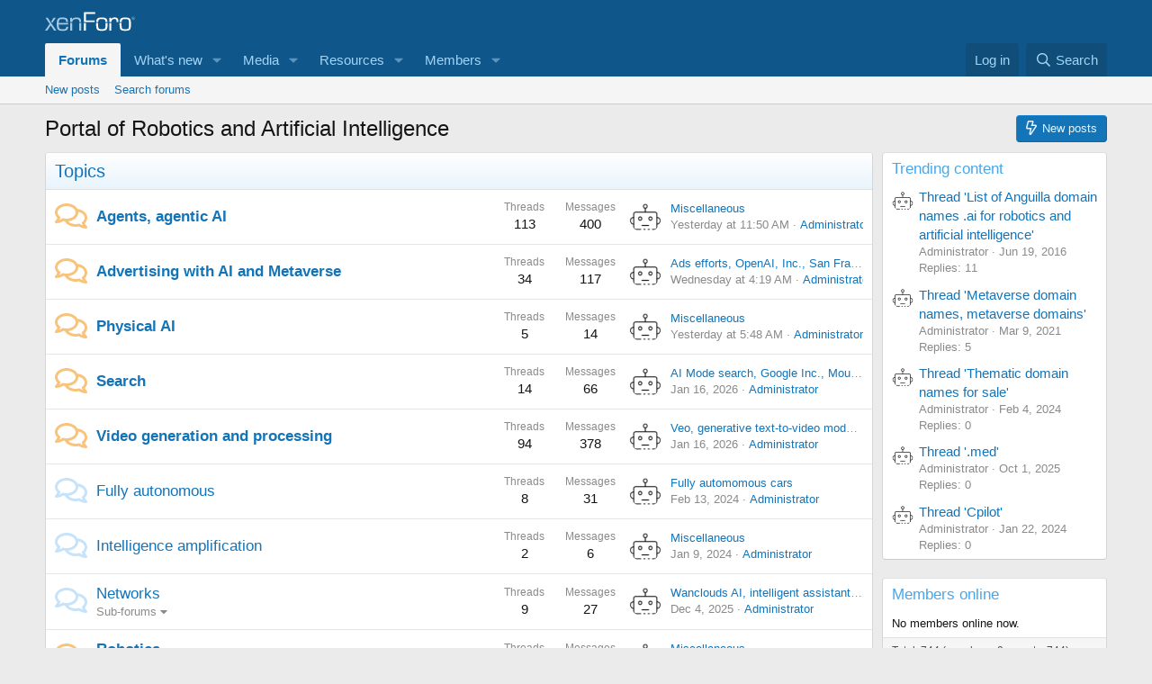

--- FILE ---
content_type: text/html; charset=utf-8
request_url: https://pr.ai/
body_size: 35027
content:
<!DOCTYPE html>
<html id="XF" lang="en-US" dir="LTR"
	data-xf="2.3"
	data-app="public"
	
	
	data-template="forum_list"
	data-container-key=""
	data-content-key=""
	data-logged-in="false"
	data-cookie-prefix="xf_"
	data-csrf="1769224417,1a6160335a8250db5b720a4a19061624"
	class="has-no-js template-forum_list"
	>
<head>
	
	
	

	<meta charset="utf-8" />
	<title>Portal of Robotics and Artificial Intelligence</title>
	<link rel="manifest" href="/webmanifest.php">

	<meta http-equiv="X-UA-Compatible" content="IE=Edge" />
	<meta name="viewport" content="width=device-width, initial-scale=1, viewport-fit=cover">

	
		
			
				<meta name="theme-color" media="(prefers-color-scheme: light)" content="#0f578a" />
				<meta name="theme-color" media="(prefers-color-scheme: dark)" content="#0a1c29" />
			
		
	

	<meta name="apple-mobile-web-app-title" content="Portal of Robotics and Artificial Intelligence">
	

	
		
		<meta name="description" content="Community platform by XenForo®" />
		<meta property="og:description" content="Community platform by XenForo®" />
		<meta property="twitter:description" content="Community platform by XenForo®" />
	
	
		<link rel="canonical" href="https://pr.ai/" />
	
		<link rel="alternate" type="application/rss+xml" title="RSS feed for Portal of Robotics and Artificial Intelligence" href="/forums/-/index.rss" />
	

	
		
	
	
	<meta property="og:site_name" content="Portal of Robotics and Artificial Intelligence" />


	
	
		
	
	
	<meta property="og:type" content="website" />


	
	
		
	
	
	
		<meta property="og:title" content="Portal of Robotics and Artificial Intelligence" />
		<meta property="twitter:title" content="Portal of Robotics and Artificial Intelligence" />
	


	
	
	
		
	
	
	<meta property="og:url" content="https://pr.ai/" />


	
	

	
	
	
		
	
	

	<link rel="stylesheet" href="/css.php?css=public%3Anormalize.css%2Cpublic%3Afa.css%2Cpublic%3Avariations.less%2Cpublic%3Acore.less%2Cpublic%3Aapp.less&amp;s=1&amp;l=1&amp;d=1755136035&amp;k=cd5372426fe0610210cd75586e1045bef77b2fba" />

	<link rel="stylesheet" href="/css.php?css=public%3Anode_list.less&amp;s=1&amp;l=1&amp;d=1755136035&amp;k=5ffcd57178f7ef2f2d7e05b77778ffccd4b9aa46" />
<link rel="stylesheet" href="/css.php?css=public%3Ashare_controls.less&amp;s=1&amp;l=1&amp;d=1755136035&amp;k=8b0f8189aa71f23c8a9150b73313c3a5b878a61c" />
<link rel="stylesheet" href="/css.php?css=public%3Aextra.less&amp;s=1&amp;l=1&amp;d=1755136035&amp;k=499f12f19500b57a309af7c3e1e98b9edfbe7e3f" />


	
		<script src="/js/xf/preamble.min.js?_v=7017a695"></script>
	

	
	<script src="/js/vendor/vendor-compiled.js?_v=7017a695" defer></script>
	<script src="/js/xf/core-compiled.js?_v=7017a695" defer></script>

	<script>
		XF.ready(() =>
		{
			XF.extendObject(true, XF.config, {
				// 
				userId: 0,
				enablePush: true,
				pushAppServerKey: 'BJERBW4NE3T94fkTOUiXEk-TRLI1gL4nMsnHvzAuVp2owNpeub8Irbx_adi2CRI0ctjTS5wBzBHPd6Ngwoicnco',
				url: {
					fullBase: 'https://pr.ai/',
					basePath: '/',
					css: '/css.php?css=__SENTINEL__&s=1&l=1&d=1755136035',
					js: '/js/__SENTINEL__?_v=7017a695',
					icon: '/data/local/icons/__VARIANT__.svg?v=1755136082#__NAME__',
					iconInline: '/styles/fa/__VARIANT__/__NAME__.svg?v=5.15.3',
					keepAlive: '/login/keep-alive'
				},
				cookie: {
					path: '/',
					domain: '',
					prefix: 'xf_',
					secure: true,
					consentMode: 'disabled',
					consented: ["optional","_third_party"]
				},
				cacheKey: 'f3ed7234243583f554e27d349fe769c5',
				csrf: '1769224417,1a6160335a8250db5b720a4a19061624',
				js: {},
				fullJs: false,
				css: {"public:node_list.less":true,"public:share_controls.less":true,"public:extra.less":true},
				time: {
					now: 1769224417,
					today: 1769212800,
					todayDow: 6,
					tomorrow: 1769299200,
					yesterday: 1769126400,
					week: 1768694400,
					month: 1767225600,
					year: 1767225600
				},
				style: {
					light: 'default',
					dark: 'alternate',
					defaultColorScheme: 'light'
				},
				borderSizeFeature: '3px',
				fontAwesomeWeight: 'r',
				enableRtnProtect: true,
				
				enableFormSubmitSticky: true,
				imageOptimization: '0',
				imageOptimizationQuality: 0.85,
				uploadMaxFilesize: 268435456,
				uploadMaxWidth: 0,
				uploadMaxHeight: 0,
				allowedVideoExtensions: ["m4v","mov","mp4","mp4v","mpeg","mpg","ogv","webm"],
				allowedAudioExtensions: ["mp3","opus","ogg","wav"],
				shortcodeToEmoji: true,
				visitorCounts: {
					conversations_unread: '0',
					alerts_unviewed: '0',
					total_unread: '0',
					title_count: true,
					icon_indicator: true
				},
				jsMt: {"xf\/action.js":"0c74d6c7","xf\/embed.js":"c382e161","xf\/form.js":"c382e161","xf\/structure.js":"0c74d6c7","xf\/tooltip.js":"c382e161"},
				jsState: {},
				publicMetadataLogoUrl: '',
				publicPushBadgeUrl: 'https://pr.ai/styles/default/xenforo/bell.png'
			})

			XF.extendObject(XF.phrases, {
				// 
				date_x_at_time_y:     "{date} at {time}",
				day_x_at_time_y:      "{day} at {time}",
				yesterday_at_x:       "Yesterday at {time}",
				x_minutes_ago:        "{minutes} minutes ago",
				one_minute_ago:       "1 minute ago",
				a_moment_ago:         "A moment ago",
				today_at_x:           "Today at {time}",
				in_a_moment:          "In a moment",
				in_a_minute:          "In a minute",
				in_x_minutes:         "In {minutes} minutes",
				later_today_at_x:     "Later today at {time}",
				tomorrow_at_x:        "Tomorrow at {time}",
				short_date_x_minutes: "{minutes}m",
				short_date_x_hours:   "{hours}h",
				short_date_x_days:    "{days}d",

				day0: "Sunday",
				day1: "Monday",
				day2: "Tuesday",
				day3: "Wednesday",
				day4: "Thursday",
				day5: "Friday",
				day6: "Saturday",

				dayShort0: "Sun",
				dayShort1: "Mon",
				dayShort2: "Tue",
				dayShort3: "Wed",
				dayShort4: "Thu",
				dayShort5: "Fri",
				dayShort6: "Sat",

				month0: "January",
				month1: "February",
				month2: "March",
				month3: "April",
				month4: "May",
				month5: "June",
				month6: "July",
				month7: "August",
				month8: "September",
				month9: "October",
				month10: "November",
				month11: "December",

				active_user_changed_reload_page: "The active user has changed. Reload the page for the latest version.",
				server_did_not_respond_in_time_try_again: "The server did not respond in time. Please try again.",
				oops_we_ran_into_some_problems: "Oops! We ran into some problems.",
				oops_we_ran_into_some_problems_more_details_console: "Oops! We ran into some problems. Please try again later. More error details may be in the browser console.",
				file_too_large_to_upload: "The file is too large to be uploaded.",
				uploaded_file_is_too_large_for_server_to_process: "The uploaded file is too large for the server to process.",
				files_being_uploaded_are_you_sure: "Files are still being uploaded. Are you sure you want to submit this form?",
				attach: "Attach files",
				rich_text_box: "Rich text box",
				close: "Close",
				link_copied_to_clipboard: "Link copied to clipboard.",
				text_copied_to_clipboard: "Text copied to clipboard.",
				loading: "Loading…",
				you_have_exceeded_maximum_number_of_selectable_items: "You have exceeded the maximum number of selectable items.",

				processing: "Processing",
				'processing...': "Processing…",

				showing_x_of_y_items: "Showing {count} of {total} items",
				showing_all_items: "Showing all items",
				no_items_to_display: "No items to display",

				number_button_up: "Increase",
				number_button_down: "Decrease",

				push_enable_notification_title: "Push notifications enabled successfully at Portal of Robotics and Artificial Intelligence",
				push_enable_notification_body: "Thank you for enabling push notifications!",

				pull_down_to_refresh: "Pull down to refresh",
				release_to_refresh: "Release to refresh",
				refreshing: "Refreshing…"
			})
		})
	</script>

	


	

	
<script defer src="https://cloudmetrics.xenforo.com/js/essential.js" data-website-id="2031483259396412"></script>
</head>
<body data-template="forum_list">

<div class="p-pageWrapper" id="top">

	

	<header class="p-header" id="header">
		<div class="p-header-inner">
			<div class="p-header-content">
				<div class="p-header-logo p-header-logo--image">
					<a href="/">
						

	

	
		
		

		
	
		
		

		
	

	

	<picture data-variations="{&quot;default&quot;:{&quot;1&quot;:&quot;\/styles\/default\/xenforo\/xenforo-logo.svg&quot;,&quot;2&quot;:null},&quot;alternate&quot;:{&quot;1&quot;:&quot;\/styles\/default\/xenforo\/xenforo-logo.svg&quot;,&quot;2&quot;:null}}">
		
		
		

		
			
			
			

			
		

		<img src="/styles/default/xenforo/xenforo-logo.svg"  width="100" height="36" alt="Portal of Robotics and Artificial Intelligence"  />
	</picture>


					</a>
				</div>

				
			</div>
		</div>
	</header>

	
	

	
		<div class="p-navSticky p-navSticky--primary" data-xf-init="sticky-header">
			
		<nav class="p-nav">
			<div class="p-nav-inner">
				<button type="button" class="button button--plain p-nav-menuTrigger" data-xf-click="off-canvas" data-menu=".js-headerOffCanvasMenu" tabindex="0" aria-label="Menu"><span class="button-text">
					<i aria-hidden="true"></i>
				</span></button>

				<div class="p-nav-smallLogo">
					<a href="/">
						

	

	
		
		

		
	
		
		

		
	

	

	<picture data-variations="{&quot;default&quot;:{&quot;1&quot;:&quot;\/styles\/default\/xenforo\/xenforo-logo.svg&quot;,&quot;2&quot;:null},&quot;alternate&quot;:{&quot;1&quot;:&quot;\/styles\/default\/xenforo\/xenforo-logo.svg&quot;,&quot;2&quot;:null}}">
		
		
		

		
			
			
			

			
		

		<img src="/styles/default/xenforo/xenforo-logo.svg"  width="100" height="36" alt="Portal of Robotics and Artificial Intelligence"  />
	</picture>


					</a>
				</div>

				<div class="p-nav-scroller hScroller" data-xf-init="h-scroller" data-auto-scroll=".p-navEl.is-selected">
					<div class="hScroller-scroll">
						<ul class="p-nav-list js-offCanvasNavSource">
							
								<li>
									
	<div class="p-navEl is-selected" data-has-children="true">
	

		
	
	<a href="/"
	class="p-navEl-link p-navEl-link--splitMenu "
	
	
	data-nav-id="forums">Forums</a>


		<a data-xf-key="1"
			data-xf-click="menu"
			data-menu-pos-ref="< .p-navEl"
			class="p-navEl-splitTrigger"
			role="button"
			tabindex="0"
			aria-label="Toggle expanded"
			aria-expanded="false"
			aria-haspopup="true"></a>

		
	
		<div class="menu menu--structural" data-menu="menu" aria-hidden="true">
			<div class="menu-content">
				
					
	
	
	<a href="/whats-new/posts/"
	class="menu-linkRow u-indentDepth0 js-offCanvasCopy "
	
	
	data-nav-id="newPosts">New posts</a>

	

				
					
	
	
	<a href="/search/?type=post"
	class="menu-linkRow u-indentDepth0 js-offCanvasCopy "
	
	
	data-nav-id="searchForums">Search forums</a>

	

				
			</div>
		</div>
	
	</div>

								</li>
							
								<li>
									
	<div class="p-navEl " data-has-children="true">
	

		
	
	<a href="/whats-new/"
	class="p-navEl-link p-navEl-link--splitMenu "
	
	
	data-nav-id="whatsNew">What's new</a>


		<a data-xf-key="2"
			data-xf-click="menu"
			data-menu-pos-ref="< .p-navEl"
			class="p-navEl-splitTrigger"
			role="button"
			tabindex="0"
			aria-label="Toggle expanded"
			aria-expanded="false"
			aria-haspopup="true"></a>

		
	
		<div class="menu menu--structural" data-menu="menu" aria-hidden="true">
			<div class="menu-content">
				
					
	
	
	<a href="/featured/"
	class="menu-linkRow u-indentDepth0 js-offCanvasCopy "
	
	
	data-nav-id="featured">Featured content</a>

	

				
					
	
	
	<a href="/whats-new/posts/"
	class="menu-linkRow u-indentDepth0 js-offCanvasCopy "
	 rel="nofollow"
	
	data-nav-id="whatsNewPosts">New posts</a>

	

				
					
	
	
	<a href="/whats-new/media/"
	class="menu-linkRow u-indentDepth0 js-offCanvasCopy "
	 rel="nofollow"
	
	data-nav-id="xfmgWhatsNewNewMedia">New media</a>

	

				
					
	
	
	<a href="/whats-new/media-comments/"
	class="menu-linkRow u-indentDepth0 js-offCanvasCopy "
	 rel="nofollow"
	
	data-nav-id="xfmgWhatsNewMediaComments">New media comments</a>

	

				
					
	
	
	<a href="/whats-new/resources/"
	class="menu-linkRow u-indentDepth0 js-offCanvasCopy "
	 rel="nofollow"
	
	data-nav-id="xfrmNewResources">New resources</a>

	

				
					
	
	
	<a href="/whats-new/profile-posts/"
	class="menu-linkRow u-indentDepth0 js-offCanvasCopy "
	 rel="nofollow"
	
	data-nav-id="whatsNewProfilePosts">New profile posts</a>

	

				
					
	
	
	<a href="/whats-new/latest-activity"
	class="menu-linkRow u-indentDepth0 js-offCanvasCopy "
	 rel="nofollow"
	
	data-nav-id="latestActivity">Latest activity</a>

	

				
			</div>
		</div>
	
	</div>

								</li>
							
								<li>
									
	<div class="p-navEl " data-has-children="true">
	

		
	
	<a href="/media/"
	class="p-navEl-link p-navEl-link--splitMenu "
	
	
	data-nav-id="xfmg">Media</a>


		<a data-xf-key="3"
			data-xf-click="menu"
			data-menu-pos-ref="< .p-navEl"
			class="p-navEl-splitTrigger"
			role="button"
			tabindex="0"
			aria-label="Toggle expanded"
			aria-expanded="false"
			aria-haspopup="true"></a>

		
	
		<div class="menu menu--structural" data-menu="menu" aria-hidden="true">
			<div class="menu-content">
				
					
	
	
	<a href="/whats-new/media/"
	class="menu-linkRow u-indentDepth0 js-offCanvasCopy "
	 rel="nofollow"
	
	data-nav-id="xfmgNewMedia">New media</a>

	

				
					
	
	
	<a href="/whats-new/media-comments/"
	class="menu-linkRow u-indentDepth0 js-offCanvasCopy "
	 rel="nofollow"
	
	data-nav-id="xfmgNewComments">New comments</a>

	

				
					
	
	
	<a href="/search/?type=xfmg_media"
	class="menu-linkRow u-indentDepth0 js-offCanvasCopy "
	
	
	data-nav-id="xfmgSearchMedia">Search media</a>

	

				
			</div>
		</div>
	
	</div>

								</li>
							
								<li>
									
	<div class="p-navEl " data-has-children="true">
	

		
	
	<a href="/resources/"
	class="p-navEl-link p-navEl-link--splitMenu "
	
	
	data-nav-id="xfrm">Resources</a>


		<a data-xf-key="4"
			data-xf-click="menu"
			data-menu-pos-ref="< .p-navEl"
			class="p-navEl-splitTrigger"
			role="button"
			tabindex="0"
			aria-label="Toggle expanded"
			aria-expanded="false"
			aria-haspopup="true"></a>

		
	
		<div class="menu menu--structural" data-menu="menu" aria-hidden="true">
			<div class="menu-content">
				
					
	
	
	<a href="/resources/latest-reviews"
	class="menu-linkRow u-indentDepth0 js-offCanvasCopy "
	
	
	data-nav-id="xfrmLatestReviews">Latest reviews</a>

	

				
					
	
	
	<a href="/search/?type=resource"
	class="menu-linkRow u-indentDepth0 js-offCanvasCopy "
	
	
	data-nav-id="xfrmSearchResources">Search resources</a>

	

				
			</div>
		</div>
	
	</div>

								</li>
							
								<li>
									
	<div class="p-navEl " data-has-children="true">
	

		
	
	<a href="/members/"
	class="p-navEl-link p-navEl-link--splitMenu "
	
	
	data-nav-id="members">Members</a>


		<a data-xf-key="5"
			data-xf-click="menu"
			data-menu-pos-ref="< .p-navEl"
			class="p-navEl-splitTrigger"
			role="button"
			tabindex="0"
			aria-label="Toggle expanded"
			aria-expanded="false"
			aria-haspopup="true"></a>

		
	
		<div class="menu menu--structural" data-menu="menu" aria-hidden="true">
			<div class="menu-content">
				
					
	
	
	<a href="/online/"
	class="menu-linkRow u-indentDepth0 js-offCanvasCopy "
	
	
	data-nav-id="currentVisitors">Current visitors</a>

	

				
					
	
	
	<a href="/whats-new/profile-posts/"
	class="menu-linkRow u-indentDepth0 js-offCanvasCopy "
	 rel="nofollow"
	
	data-nav-id="newProfilePosts">New profile posts</a>

	

				
					
	
	
	<a href="/search/?type=profile_post"
	class="menu-linkRow u-indentDepth0 js-offCanvasCopy "
	
	
	data-nav-id="searchProfilePosts">Search profile posts</a>

	

				
			</div>
		</div>
	
	</div>

								</li>
							
						</ul>
					</div>
				</div>

				<div class="p-nav-opposite">
					<div class="p-navgroup p-account p-navgroup--guest">
						
							<a href="/login/" class="p-navgroup-link p-navgroup-link--textual p-navgroup-link--logIn"
								data-xf-click="overlay" data-follow-redirects="on">
								<span class="p-navgroup-linkText">Log in</span>
							</a>
							
						
					</div>

					<div class="p-navgroup p-discovery">
						<a href="/whats-new/"
							class="p-navgroup-link p-navgroup-link--iconic p-navgroup-link--whatsnew"
							aria-label="What&#039;s new"
							title="What&#039;s new">
							<i aria-hidden="true"></i>
							<span class="p-navgroup-linkText">What's new</span>
						</a>

						
							<a href="/search/"
								class="p-navgroup-link p-navgroup-link--iconic p-navgroup-link--search"
								data-xf-click="menu"
								data-xf-key="/"
								aria-label="Search"
								aria-expanded="false"
								aria-haspopup="true"
								title="Search">
								<i aria-hidden="true"></i>
								<span class="p-navgroup-linkText">Search</span>
							</a>
							<div class="menu menu--structural menu--wide" data-menu="menu" aria-hidden="true">
								<form action="/search/search" method="post"
									class="menu-content"
									data-xf-init="quick-search">

									<h3 class="menu-header">Search</h3>
									
									<div class="menu-row">
										
											<input type="text" class="input" name="keywords" data-acurl="/search/auto-complete" placeholder="Search…" aria-label="Search" data-menu-autofocus="true" />
										
									</div>

									
									<div class="menu-row">
										<label class="iconic"><input type="checkbox"  name="c[title_only]" value="1" /><i aria-hidden="true"></i><span class="iconic-label">Search titles only</span></label>

									</div>
									
									<div class="menu-row">
										<div class="inputGroup">
											<span class="inputGroup-text" id="ctrl_search_menu_by_member">By:</span>
											<input type="text" class="input" name="c[users]" data-xf-init="auto-complete" placeholder="Member" aria-labelledby="ctrl_search_menu_by_member" />
										</div>
									</div>
									<div class="menu-footer">
									<span class="menu-footer-controls">
										<button type="submit" class="button button--icon button--icon--search button--primary"><i class="fa--xf far fa-search "><svg xmlns="http://www.w3.org/2000/svg" role="img" aria-hidden="true" ><use href="/data/local/icons/regular.svg?v=1755136082#search"></use></svg></i><span class="button-text">Search</span></button>
										<button type="submit" class="button " name="from_search_menu"><span class="button-text">Advanced search…</span></button>
									</span>
									</div>

									<input type="hidden" name="_xfToken" value="1769224417,1a6160335a8250db5b720a4a19061624" />
								</form>
							</div>
						
					</div>
				</div>
			</div>
		</nav>
	
		</div>
		
		
			<div class="p-sectionLinks">
				<div class="p-sectionLinks-inner hScroller" data-xf-init="h-scroller">
					<div class="hScroller-scroll">
						<ul class="p-sectionLinks-list">
							
								<li>
									
	<div class="p-navEl " >
	

		
	
	<a href="/whats-new/posts/"
	class="p-navEl-link "
	
	data-xf-key="alt+1"
	data-nav-id="newPosts">New posts</a>


		

		
	
	</div>

								</li>
							
								<li>
									
	<div class="p-navEl " >
	

		
	
	<a href="/search/?type=post"
	class="p-navEl-link "
	
	data-xf-key="alt+2"
	data-nav-id="searchForums">Search forums</a>


		

		
	
	</div>

								</li>
							
						</ul>
					</div>
				</div>
			</div>
			
	
		

	<div class="offCanvasMenu offCanvasMenu--nav js-headerOffCanvasMenu" data-menu="menu" aria-hidden="true" data-ocm-builder="navigation">
		<div class="offCanvasMenu-backdrop" data-menu-close="true"></div>
		<div class="offCanvasMenu-content">
			<div class="offCanvasMenu-header">
				Menu
				<a class="offCanvasMenu-closer" data-menu-close="true" role="button" tabindex="0" aria-label="Close"></a>
			</div>
			
				<div class="p-offCanvasRegisterLink">
					<div class="offCanvasMenu-linkHolder">
						<a href="/login/" class="offCanvasMenu-link" data-xf-click="overlay" data-menu-close="true">
							Log in
						</a>
					</div>
					<hr class="offCanvasMenu-separator" />
					
				</div>
			
			<div class="js-offCanvasNavTarget"></div>
			<div class="offCanvasMenu-installBanner js-installPromptContainer" style="display: none;" data-xf-init="install-prompt">
				<div class="offCanvasMenu-installBanner-header">Install the app</div>
				<button type="button" class="button js-installPromptButton"><span class="button-text">Install</span></button>
				<template class="js-installTemplateIOS">
					<div class="js-installTemplateContent">
						<div class="overlay-title">How to install the app on iOS</div>
						<div class="block-body">
							<div class="block-row">
								<p>
									Follow along with the video below to see how to install our site as a web app on your home screen.
								</p>
								<p style="text-align: center">
									<video src="/styles/default/xenforo/add_to_home.mp4"
										width="280" height="480" autoplay loop muted playsinline></video>
								</p>
								<p>
									<small><strong>Note:</strong> This feature may not be available in some browsers.</small>
								</p>
							</div>
						</div>
					</div>
				</template>
			</div>
		</div>
	</div>

	<div class="p-body">
		<div class="p-body-inner">
			<!--XF:EXTRA_OUTPUT-->

			

			

			
			
	

			

			
	<noscript class="js-jsWarning"><div class="blockMessage blockMessage--important blockMessage--iconic u-noJsOnly">JavaScript is disabled. For a better experience, please enable JavaScript in your browser before proceeding.</div></noscript>

			
	<div class="blockMessage blockMessage--important blockMessage--iconic js-browserWarning" style="display: none">You are using an out of date browser. It  may not display this or other websites correctly.<br />You should upgrade or use an <a href="https://www.google.com/chrome/" target="_blank" rel="noopener">alternative browser</a>.</div>


			
				<div class="p-body-header">
					
						
							<div class="p-title ">
								
									
										<h1 class="p-title-value">Portal of Robotics and Artificial Intelligence</h1>
									
									
										<div class="p-title-pageAction">
	
		<a href="/whats-new/posts/" class="button button--icon button--icon--bolt "><i class="fa--xf far fa-bolt "><svg xmlns="http://www.w3.org/2000/svg" role="img" aria-hidden="true" ><use href="/data/local/icons/regular.svg?v=1755136082#bolt"></use></svg></i><span class="button-text">
			New posts
		</span></a>
	
	
</div>
									
								
							</div>
						

						
					
				</div>
			

			<div class="p-body-main p-body-main--withSidebar ">
				
				<div class="p-body-contentCol"></div>
				
					<div class="p-body-sidebarCol"></div>
				

				

				<div class="p-body-content">
					
					<div class="p-body-pageContent">





	




	
	
	
		
	
	
	


	
	
	
	
		
	
	
	


	
	









	
	
		
	
	
	
		
	<div class="block block--category block--category7">
		<span class="u-anchorTarget" id="topics.7"></span>
		<div class="block-container">
			<h2 class="block-header">
				<a href="/#topics.7">Topics</a>
				
			</h2>
			<div class="block-body">
				
	
	
		
	
	
	
		
	

	<div class="node node--id2443 node--depth2 node--forum node--unread">
		<div class="node-body">
			<span class="node-icon" aria-hidden="true">
				<i class="fa--xf far fa-comments "><svg xmlns="http://www.w3.org/2000/svg" role="img" aria-hidden="true" ><use href="/data/local/icons/regular.svg?v=1755136082#comments"></use></svg></i>
			</span>
			<div class="node-main js-nodeMain">
				

				
				<h3 class="node-title">
					<a href="/forums/agents-agentic-ai.2443/" data-xf-init="element-tooltip" data-shortcut="node-description">Agents, agentic AI</a>
				</h3>
				

				<div class="node-meta">
					
						<div class="node-statsMeta">
							<dl class="pairs pairs--inline">
								<dt>Threads</dt>
								<dd>113</dd>
							</dl>
							<dl class="pairs pairs--inline">
								<dt>Messages</dt>
								<dd>400</dd>
							</dl>
						</div>
					

					
						
	
	

					
				</div>

				

				
			</div>

			
				<div class="node-stats">
					<dl class="pairs pairs--rows">
						<dt>Threads</dt>
						<dd>113</dd>
					</dl>
					<dl class="pairs pairs--rows">
						<dt>Messages</dt>
						<dd>400</dd>
					</dl>
				</div>
			

			<div class="node-extra">
				
					<div class="node-extra-icon">
						
							<a href="/members/administrator.1/" class="avatar avatar--xs" data-user-id="1" data-xf-init="member-tooltip">
			<img src="/data/avatars/s/0/1.jpg?1722858833"  alt="Administrator" class="avatar-u1-s" width="48" height="48" loading="lazy" /> 
		</a>
						
					</div>
					<div class="node-extra-row">
						
							<a href="/threads/miscellaneous.25532/post-111532" class="node-extra-title" title="Miscellaneous">Miscellaneous</a>
						
					</div>
					<div class="node-extra-row">
						<ul class="listInline listInline--bullet">
							<li><time  class="node-extra-date u-dt" dir="auto" datetime="2026-01-23T11:50:10+0000" data-timestamp="1769169010" data-date="Jan 23, 2026" data-time="11:50 AM" data-short="15h" title="Jan 23, 2026 at 11:50 AM">Yesterday at 11:50 AM</time></li>
							
								<li class="node-extra-user"><a href="/members/administrator.1/" class="username " dir="auto" data-user-id="1" data-xf-init="member-tooltip"><span class="username--staff username--moderator username--admin">Administrator</span></a></li>
							
						</ul>
					</div>
				
			</div>
		</div>
	</div>

	


	

	
		
	
	
	
		
	

	<div class="node node--id1769 node--depth2 node--forum node--unread">
		<div class="node-body">
			<span class="node-icon" aria-hidden="true">
				<i class="fa--xf far fa-comments "><svg xmlns="http://www.w3.org/2000/svg" role="img" aria-hidden="true" ><use href="/data/local/icons/regular.svg?v=1755136082#comments"></use></svg></i>
			</span>
			<div class="node-main js-nodeMain">
				

				
				<h3 class="node-title">
					<a href="/forums/advertising-with-ai-and-metaverse.1769/" data-xf-init="element-tooltip" data-shortcut="node-description">Advertising with AI and Metaverse</a>
				</h3>
				

				<div class="node-meta">
					
						<div class="node-statsMeta">
							<dl class="pairs pairs--inline">
								<dt>Threads</dt>
								<dd>34</dd>
							</dl>
							<dl class="pairs pairs--inline">
								<dt>Messages</dt>
								<dd>117</dd>
							</dl>
						</div>
					

					
						
	
	

					
				</div>

				

				
			</div>

			
				<div class="node-stats">
					<dl class="pairs pairs--rows">
						<dt>Threads</dt>
						<dd>34</dd>
					</dl>
					<dl class="pairs pairs--rows">
						<dt>Messages</dt>
						<dd>117</dd>
					</dl>
				</div>
			

			<div class="node-extra">
				
					<div class="node-extra-icon">
						
							<a href="/members/administrator.1/" class="avatar avatar--xs" data-user-id="1" data-xf-init="member-tooltip">
			<img src="/data/avatars/s/0/1.jpg?1722858833"  alt="Administrator" class="avatar-u1-s" width="48" height="48" loading="lazy" /> 
		</a>
						
					</div>
					<div class="node-extra-row">
						
							<a href="/threads/ads-efforts-openai-inc-san-francisco-california-usa.27333/post-111446" class="node-extra-title" title="Ads efforts, OpenAI, Inc., San Francisco, California, USA">Ads efforts, OpenAI, Inc., San Francisco, California, USA</a>
						
					</div>
					<div class="node-extra-row">
						<ul class="listInline listInline--bullet">
							<li><time  class="node-extra-date u-dt" dir="auto" datetime="2026-01-21T04:19:37+0000" data-timestamp="1768969177" data-date="Jan 21, 2026" data-time="4:19 AM" data-short="2d" title="Jan 21, 2026 at 4:19 AM">Wednesday at 4:19 AM</time></li>
							
								<li class="node-extra-user"><a href="/members/administrator.1/" class="username " dir="auto" data-user-id="1" data-xf-init="member-tooltip"><span class="username--staff username--moderator username--admin">Administrator</span></a></li>
							
						</ul>
					</div>
				
			</div>
		</div>
	</div>

	


	

	
		
	
	
	
		
	

	<div class="node node--id2458 node--depth2 node--forum node--unread">
		<div class="node-body">
			<span class="node-icon" aria-hidden="true">
				<i class="fa--xf far fa-comments "><svg xmlns="http://www.w3.org/2000/svg" role="img" aria-hidden="true" ><use href="/data/local/icons/regular.svg?v=1755136082#comments"></use></svg></i>
			</span>
			<div class="node-main js-nodeMain">
				

				
				<h3 class="node-title">
					<a href="/forums/physical-ai.2458/" data-xf-init="element-tooltip" data-shortcut="node-description">Physical AI</a>
				</h3>
				

				<div class="node-meta">
					
						<div class="node-statsMeta">
							<dl class="pairs pairs--inline">
								<dt>Threads</dt>
								<dd>5</dd>
							</dl>
							<dl class="pairs pairs--inline">
								<dt>Messages</dt>
								<dd>14</dd>
							</dl>
						</div>
					

					
						
	
	

					
				</div>

				

				
			</div>

			
				<div class="node-stats">
					<dl class="pairs pairs--rows">
						<dt>Threads</dt>
						<dd>5</dd>
					</dl>
					<dl class="pairs pairs--rows">
						<dt>Messages</dt>
						<dd>14</dd>
					</dl>
				</div>
			

			<div class="node-extra">
				
					<div class="node-extra-icon">
						
							<a href="/members/administrator.1/" class="avatar avatar--xs" data-user-id="1" data-xf-init="member-tooltip">
			<img src="/data/avatars/s/0/1.jpg?1722858833"  alt="Administrator" class="avatar-u1-s" width="48" height="48" loading="lazy" /> 
		</a>
						
					</div>
					<div class="node-extra-row">
						
							<a href="/threads/miscellaneous.27340/post-111518" class="node-extra-title" title="Miscellaneous">Miscellaneous</a>
						
					</div>
					<div class="node-extra-row">
						<ul class="listInline listInline--bullet">
							<li><time  class="node-extra-date u-dt" dir="auto" datetime="2026-01-23T05:48:39+0000" data-timestamp="1769147319" data-date="Jan 23, 2026" data-time="5:48 AM" data-short="21h" title="Jan 23, 2026 at 5:48 AM">Yesterday at 5:48 AM</time></li>
							
								<li class="node-extra-user"><a href="/members/administrator.1/" class="username " dir="auto" data-user-id="1" data-xf-init="member-tooltip"><span class="username--staff username--moderator username--admin">Administrator</span></a></li>
							
						</ul>
					</div>
				
			</div>
		</div>
	</div>

	


	

	
		
	
	
	
		
	

	<div class="node node--id2447 node--depth2 node--forum node--unread">
		<div class="node-body">
			<span class="node-icon" aria-hidden="true">
				<i class="fa--xf far fa-comments "><svg xmlns="http://www.w3.org/2000/svg" role="img" aria-hidden="true" ><use href="/data/local/icons/regular.svg?v=1755136082#comments"></use></svg></i>
			</span>
			<div class="node-main js-nodeMain">
				

				
				<h3 class="node-title">
					<a href="/forums/search.2447/" data-xf-init="element-tooltip" data-shortcut="node-description">Search</a>
				</h3>
				

				<div class="node-meta">
					
						<div class="node-statsMeta">
							<dl class="pairs pairs--inline">
								<dt>Threads</dt>
								<dd>14</dd>
							</dl>
							<dl class="pairs pairs--inline">
								<dt>Messages</dt>
								<dd>66</dd>
							</dl>
						</div>
					

					
						
	
	

					
				</div>

				

				
			</div>

			
				<div class="node-stats">
					<dl class="pairs pairs--rows">
						<dt>Threads</dt>
						<dd>14</dd>
					</dl>
					<dl class="pairs pairs--rows">
						<dt>Messages</dt>
						<dd>66</dd>
					</dl>
				</div>
			

			<div class="node-extra">
				
					<div class="node-extra-icon">
						
							<a href="/members/administrator.1/" class="avatar avatar--xs" data-user-id="1" data-xf-init="member-tooltip">
			<img src="/data/avatars/s/0/1.jpg?1722858833"  alt="Administrator" class="avatar-u1-s" width="48" height="48" loading="lazy" /> 
		</a>
						
					</div>
					<div class="node-extra-row">
						
							<a href="/threads/ai-mode-search-google-inc-mountain-view-california-usa.26245/post-111349" class="node-extra-title" title="AI Mode search, Google Inc., Mountain View, California, USA">AI Mode search, Google Inc., Mountain View, California, USA</a>
						
					</div>
					<div class="node-extra-row">
						<ul class="listInline listInline--bullet">
							<li><time  class="node-extra-date u-dt" dir="auto" datetime="2026-01-16T18:12:26+0000" data-timestamp="1768587146" data-date="Jan 16, 2026" data-time="6:12 PM" data-short="7d" title="Jan 16, 2026 at 6:12 PM">Jan 16, 2026</time></li>
							
								<li class="node-extra-user"><a href="/members/administrator.1/" class="username " dir="auto" data-user-id="1" data-xf-init="member-tooltip"><span class="username--staff username--moderator username--admin">Administrator</span></a></li>
							
						</ul>
					</div>
				
			</div>
		</div>
	</div>

	


	

	
		
	
	
	
		
	

	<div class="node node--id2427 node--depth2 node--forum node--unread">
		<div class="node-body">
			<span class="node-icon" aria-hidden="true">
				<i class="fa--xf far fa-comments "><svg xmlns="http://www.w3.org/2000/svg" role="img" aria-hidden="true" ><use href="/data/local/icons/regular.svg?v=1755136082#comments"></use></svg></i>
			</span>
			<div class="node-main js-nodeMain">
				

				
				<h3 class="node-title">
					<a href="/forums/video-generation-and-processing.2427/" data-xf-init="element-tooltip" data-shortcut="node-description">Video generation and processing</a>
				</h3>
				

				<div class="node-meta">
					
						<div class="node-statsMeta">
							<dl class="pairs pairs--inline">
								<dt>Threads</dt>
								<dd>94</dd>
							</dl>
							<dl class="pairs pairs--inline">
								<dt>Messages</dt>
								<dd>378</dd>
							</dl>
						</div>
					

					
						
	
	

					
				</div>

				

				
			</div>

			
				<div class="node-stats">
					<dl class="pairs pairs--rows">
						<dt>Threads</dt>
						<dd>94</dd>
					</dl>
					<dl class="pairs pairs--rows">
						<dt>Messages</dt>
						<dd>378</dd>
					</dl>
				</div>
			

			<div class="node-extra">
				
					<div class="node-extra-icon">
						
							<a href="/members/administrator.1/" class="avatar avatar--xs" data-user-id="1" data-xf-init="member-tooltip">
			<img src="/data/avatars/s/0/1.jpg?1722858833"  alt="Administrator" class="avatar-u1-s" width="48" height="48" loading="lazy" /> 
		</a>
						
					</div>
					<div class="node-extra-row">
						
							<a href="/threads/veo-generative-text-to-video-model-deepmind-technologies-limited-london-united-kingdom.25341/post-111348" class="node-extra-title" title="Veo, generative text-to-video model, DeepMind Technologies Limited, London, United Kingdom">Veo, generative text-to-video model, DeepMind Technologies Limited, London, United Kingdom</a>
						
					</div>
					<div class="node-extra-row">
						<ul class="listInline listInline--bullet">
							<li><time  class="node-extra-date u-dt" dir="auto" datetime="2026-01-16T18:06:22+0000" data-timestamp="1768586782" data-date="Jan 16, 2026" data-time="6:06 PM" data-short="7d" title="Jan 16, 2026 at 6:06 PM">Jan 16, 2026</time></li>
							
								<li class="node-extra-user"><a href="/members/administrator.1/" class="username " dir="auto" data-user-id="1" data-xf-init="member-tooltip"><span class="username--staff username--moderator username--admin">Administrator</span></a></li>
							
						</ul>
					</div>
				
			</div>
		</div>
	</div>

	


	

	
		
	
	
	
		
	

	<div class="node node--id2429 node--depth2 node--forum node--read">
		<div class="node-body">
			<span class="node-icon" aria-hidden="true">
				<i class="fa--xf far fa-comments "><svg xmlns="http://www.w3.org/2000/svg" role="img" aria-hidden="true" ><use href="/data/local/icons/regular.svg?v=1755136082#comments"></use></svg></i>
			</span>
			<div class="node-main js-nodeMain">
				

				
				<h3 class="node-title">
					<a href="/forums/fully-autonomous.2429/" data-xf-init="element-tooltip" data-shortcut="node-description">Fully autonomous</a>
				</h3>
				

				<div class="node-meta">
					
						<div class="node-statsMeta">
							<dl class="pairs pairs--inline">
								<dt>Threads</dt>
								<dd>8</dd>
							</dl>
							<dl class="pairs pairs--inline">
								<dt>Messages</dt>
								<dd>31</dd>
							</dl>
						</div>
					

					
						
	
	

					
				</div>

				

				
			</div>

			
				<div class="node-stats">
					<dl class="pairs pairs--rows">
						<dt>Threads</dt>
						<dd>8</dd>
					</dl>
					<dl class="pairs pairs--rows">
						<dt>Messages</dt>
						<dd>31</dd>
					</dl>
				</div>
			

			<div class="node-extra">
				
					<div class="node-extra-icon">
						
							<a href="/members/administrator.1/" class="avatar avatar--xs" data-user-id="1" data-xf-init="member-tooltip">
			<img src="/data/avatars/s/0/1.jpg?1722858833"  alt="Administrator" class="avatar-u1-s" width="48" height="48" loading="lazy" /> 
		</a>
						
					</div>
					<div class="node-extra-row">
						
							<a href="/threads/fully-automomous-cars.24556/post-101645" class="node-extra-title" title="Fully automomous cars">Fully automomous cars</a>
						
					</div>
					<div class="node-extra-row">
						<ul class="listInline listInline--bullet">
							<li><time  class="node-extra-date u-dt" dir="auto" datetime="2024-02-13T23:03:38+0000" data-timestamp="1707865418" data-date="Feb 13, 2024" data-time="11:03 PM" data-short="Feb &#039;24" title="Feb 13, 2024 at 11:03 PM">Feb 13, 2024</time></li>
							
								<li class="node-extra-user"><a href="/members/administrator.1/" class="username " dir="auto" data-user-id="1" data-xf-init="member-tooltip"><span class="username--staff username--moderator username--admin">Administrator</span></a></li>
							
						</ul>
					</div>
				
			</div>
		</div>
	</div>

	


	

	
		
	
	
	
		
	

	<div class="node node--id2432 node--depth2 node--forum node--read">
		<div class="node-body">
			<span class="node-icon" aria-hidden="true">
				<i class="fa--xf far fa-comments "><svg xmlns="http://www.w3.org/2000/svg" role="img" aria-hidden="true" ><use href="/data/local/icons/regular.svg?v=1755136082#comments"></use></svg></i>
			</span>
			<div class="node-main js-nodeMain">
				

				
				<h3 class="node-title">
					<a href="/forums/intelligence-amplification.2432/" data-xf-init="element-tooltip" data-shortcut="node-description">Intelligence amplification</a>
				</h3>
				

				<div class="node-meta">
					
						<div class="node-statsMeta">
							<dl class="pairs pairs--inline">
								<dt>Threads</dt>
								<dd>2</dd>
							</dl>
							<dl class="pairs pairs--inline">
								<dt>Messages</dt>
								<dd>6</dd>
							</dl>
						</div>
					

					
						
	
	

					
				</div>

				

				
			</div>

			
				<div class="node-stats">
					<dl class="pairs pairs--rows">
						<dt>Threads</dt>
						<dd>2</dd>
					</dl>
					<dl class="pairs pairs--rows">
						<dt>Messages</dt>
						<dd>6</dd>
					</dl>
				</div>
			

			<div class="node-extra">
				
					<div class="node-extra-icon">
						
							<a href="/members/administrator.1/" class="avatar avatar--xs" data-user-id="1" data-xf-init="member-tooltip">
			<img src="/data/avatars/s/0/1.jpg?1722858833"  alt="Administrator" class="avatar-u1-s" width="48" height="48" loading="lazy" /> 
		</a>
						
					</div>
					<div class="node-extra-row">
						
							<a href="/threads/miscellaneous.24986/post-101147" class="node-extra-title" title="Miscellaneous">Miscellaneous</a>
						
					</div>
					<div class="node-extra-row">
						<ul class="listInline listInline--bullet">
							<li><time  class="node-extra-date u-dt" dir="auto" datetime="2024-01-09T10:38:04+0000" data-timestamp="1704796684" data-date="Jan 9, 2024" data-time="10:38 AM" data-short="Jan &#039;24" title="Jan 9, 2024 at 10:38 AM">Jan 9, 2024</time></li>
							
								<li class="node-extra-user"><a href="/members/administrator.1/" class="username " dir="auto" data-user-id="1" data-xf-init="member-tooltip"><span class="username--staff username--moderator username--admin">Administrator</span></a></li>
							
						</ul>
					</div>
				
			</div>
		</div>
	</div>

	


	

	
		
	
	
	
		
	

	<div class="node node--id1731 node--depth2 node--forum node--read">
		<div class="node-body">
			<span class="node-icon" aria-hidden="true">
				<i class="fa--xf far fa-comments "><svg xmlns="http://www.w3.org/2000/svg" role="img" aria-hidden="true" ><use href="/data/local/icons/regular.svg?v=1755136082#comments"></use></svg></i>
			</span>
			<div class="node-main js-nodeMain">
				

				
				<h3 class="node-title">
					<a href="/forums/networks.1731/" data-xf-init="element-tooltip" data-shortcut="node-description">Networks</a>
				</h3>
				

				<div class="node-meta">
					
						<div class="node-statsMeta">
							<dl class="pairs pairs--inline">
								<dt>Threads</dt>
								<dd>9</dd>
							</dl>
							<dl class="pairs pairs--inline">
								<dt>Messages</dt>
								<dd>27</dd>
							</dl>
						</div>
					

					
						
	
	
		<div class="node-subNodeMenu">
			<a class="menuTrigger" data-xf-click="menu" role="button" tabindex="0" aria-expanded="false" aria-haspopup="true">Sub-forums</a>
			<div class="menu" data-menu="menu" aria-hidden="true">
				<div class="menu-content">
					<h4 class="menu-header">Sub-forums</h4>
					<ol class="subNodeMenu">
					
						
	
	
		
	
	
	
		
	<li>
		<a href="/forums/wide-area-network-wan.2448/" class="subNodeLink subNodeLink--forum ">
			<i class="fa--xf far fa-comments  subNodeLink-icon"><svg xmlns="http://www.w3.org/2000/svg" role="img" aria-hidden="true" ><use href="/data/local/icons/regular.svg?v=1755136082#comments"></use></svg></i>Wide area network (WAN)
		</a>
		
	

	</li>

	

	

					
					</ol>
				</div>
			</div>
		</div>
	

					
				</div>

				

				
			</div>

			
				<div class="node-stats">
					<dl class="pairs pairs--rows">
						<dt>Threads</dt>
						<dd>9</dd>
					</dl>
					<dl class="pairs pairs--rows">
						<dt>Messages</dt>
						<dd>27</dd>
					</dl>
				</div>
			

			<div class="node-extra">
				
					<div class="node-extra-icon">
						
							<a href="/members/administrator.1/" class="avatar avatar--xs" data-user-id="1" data-xf-init="member-tooltip">
			<img src="/data/avatars/s/0/1.jpg?1722858833"  alt="Administrator" class="avatar-u1-s" width="48" height="48" loading="lazy" /> 
		</a>
						
					</div>
					<div class="node-extra-row">
						
							<a href="/threads/wanclouds-ai-intelligent-assistant-for-cloud-infrastructure-management-wanclouds-inc-santa-clara-california-usa.27248/post-110404" class="node-extra-title" title="Wanclouds AI, intelligent assistant for cloud infrastructure management, Wanclouds Inc., Santa Clara, California, USA">Wanclouds AI, intelligent assistant for cloud infrastructure management, Wanclouds Inc., Santa Clara, California, USA</a>
						
					</div>
					<div class="node-extra-row">
						<ul class="listInline listInline--bullet">
							<li><time  class="node-extra-date u-dt" dir="auto" datetime="2025-12-04T02:28:40+0000" data-timestamp="1764815320" data-date="Dec 4, 2025" data-time="2:28 AM" data-short="Dec &#039;25" title="Dec 4, 2025 at 2:28 AM">Dec 4, 2025</time></li>
							
								<li class="node-extra-user"><a href="/members/administrator.1/" class="username " dir="auto" data-user-id="1" data-xf-init="member-tooltip"><span class="username--staff username--moderator username--admin">Administrator</span></a></li>
							
						</ul>
					</div>
				
			</div>
		</div>
	</div>

	


	

	
		
	
	
	
		
	

	<div class="node node--id218 node--depth2 node--forum node--unread">
		<div class="node-body">
			<span class="node-icon" aria-hidden="true">
				<i class="fa--xf far fa-comments "><svg xmlns="http://www.w3.org/2000/svg" role="img" aria-hidden="true" ><use href="/data/local/icons/regular.svg?v=1755136082#comments"></use></svg></i>
			</span>
			<div class="node-main js-nodeMain">
				

				
				<h3 class="node-title">
					<a href="/forums/robotics.218/" data-xf-init="element-tooltip" data-shortcut="node-description">Robotics</a>
				</h3>
				

				<div class="node-meta">
					
						<div class="node-statsMeta">
							<dl class="pairs pairs--inline">
								<dt>Threads</dt>
								<dd>3K</dd>
							</dl>
							<dl class="pairs pairs--inline">
								<dt>Messages</dt>
								<dd>15.1K</dd>
							</dl>
						</div>
					

					
						
	
	
		<div class="node-subNodeMenu">
			<a class="menuTrigger" data-xf-click="menu" role="button" tabindex="0" aria-expanded="false" aria-haspopup="true">Sub-forums</a>
			<div class="menu" data-menu="menu" aria-hidden="true">
				<div class="menu-content">
					<h4 class="menu-header">Sub-forums</h4>
					<ol class="subNodeMenu">
					
						
	
	
		
	
	
	
		
	<li>
		<a href="/forums/fleet-management-of-robots.2452/" class="subNodeLink subNodeLink--forum ">
			<i class="fa--xf far fa-comments  subNodeLink-icon"><svg xmlns="http://www.w3.org/2000/svg" role="img" aria-hidden="true" ><use href="/data/local/icons/regular.svg?v=1755136082#comments"></use></svg></i>Fleet management of robots
		</a>
		
	

	</li>

	

	
		
	
	
	
		
	<li>
		<a href="/forums/industrial-robots.1621/" class="subNodeLink subNodeLink--forum subNodeLink--unread">
			<i class="fa--xf far fa-comments  subNodeLink-icon"><svg xmlns="http://www.w3.org/2000/svg" role="img" aria-hidden="true" ><use href="/data/local/icons/regular.svg?v=1755136082#comments"></use></svg></i>Industrial robots
		</a>
		
	
		<ol>
		
			
	
	
		
	
	
	
		
	<li>
		<a href="/forums/assembly-robots.1921/" class="subNodeLink subNodeLink--forum ">
			<i class="fa--xf far fa-comments  subNodeLink-icon"><svg xmlns="http://www.w3.org/2000/svg" role="img" aria-hidden="true" ><use href="/data/local/icons/regular.svg?v=1755136082#comments"></use></svg></i>Assembly robots
		</a>
		
	

	</li>

	

	
		
	
	
	
		
	<li>
		<a href="/forums/collaborative-robots-cobots.2342/" class="subNodeLink subNodeLink--forum ">
			<i class="fa--xf far fa-comments  subNodeLink-icon"><svg xmlns="http://www.w3.org/2000/svg" role="img" aria-hidden="true" ><use href="/data/local/icons/regular.svg?v=1755136082#comments"></use></svg></i>Collaborative robots, cobots
		</a>
		
	

	</li>

	

	
		
	
	
	
		
	<li>
		<a href="/forums/sidebots.2425/" class="subNodeLink subNodeLink--forum ">
			<i class="fa--xf far fa-comments  subNodeLink-icon"><svg xmlns="http://www.w3.org/2000/svg" role="img" aria-hidden="true" ><use href="/data/local/icons/regular.svg?v=1755136082#comments"></use></svg></i>Sidebots
		</a>
		
	

	</li>

	

	
		
	
	
	
		
	<li>
		<a href="/forums/industrial-internet-of-things-iiot.2348/" class="subNodeLink subNodeLink--forum ">
			<i class="fa--xf far fa-comments  subNodeLink-icon"><svg xmlns="http://www.w3.org/2000/svg" role="img" aria-hidden="true" ><use href="/data/local/icons/regular.svg?v=1755136082#comments"></use></svg></i>Industrial Internet of Things, IIoT
		</a>
		
	

	</li>

	

	
		
	
	
	
		
	<li>
		<a href="/forums/nuclear-robotics.2242/" class="subNodeLink subNodeLink--forum ">
			<i class="fa--xf far fa-comments  subNodeLink-icon"><svg xmlns="http://www.w3.org/2000/svg" role="img" aria-hidden="true" ><use href="/data/local/icons/regular.svg?v=1755136082#comments"></use></svg></i>Nuclear robotics
		</a>
		
	

	</li>

	

	
		
	
	
	
		
	<li>
		<a href="/forums/parallel-robot-delta-robot.2269/" class="subNodeLink subNodeLink--forum ">
			<i class="fa--xf far fa-comments  subNodeLink-icon"><svg xmlns="http://www.w3.org/2000/svg" role="img" aria-hidden="true" ><use href="/data/local/icons/regular.svg?v=1755136082#comments"></use></svg></i>Parallel robot, delta robot
		</a>
		
	

	</li>

	

	
		
	
	
	
		
	<li>
		<a href="/forums/robotics-and-automation-in-the-port-industry.2304/" class="subNodeLink subNodeLink--forum ">
			<i class="fa--xf far fa-comments  subNodeLink-icon"><svg xmlns="http://www.w3.org/2000/svg" role="img" aria-hidden="true" ><use href="/data/local/icons/regular.svg?v=1755136082#comments"></use></svg></i>Robotics and automation in the port industry
		</a>
		
	

	</li>

	

	
		
	
	
	
		
	<li>
		<a href="/forums/robotics-in-the-construction-industry-and-architec.1927/" class="subNodeLink subNodeLink--forum subNodeLink--unread">
			<i class="fa--xf far fa-comments  subNodeLink-icon"><svg xmlns="http://www.w3.org/2000/svg" role="img" aria-hidden="true" ><use href="/data/local/icons/regular.svg?v=1755136082#comments"></use></svg></i>Robotics in the construction industry and architec
		</a>
		
	

	</li>

	

	
		
	
	
	
		
	<li>
		<a href="/forums/robot-package.1944/" class="subNodeLink subNodeLink--forum ">
			<i class="fa--xf far fa-comments  subNodeLink-icon"><svg xmlns="http://www.w3.org/2000/svg" role="img" aria-hidden="true" ><use href="/data/local/icons/regular.svg?v=1755136082#comments"></use></svg></i>Robot package
		</a>
		
	
		<ol>
		
			
	
	
		
	
	
	
		
	<li>
		<a href="/forums/pallet-wrapping-robots.2029/" class="subNodeLink subNodeLink--forum ">
			<i class="fa--xf far fa-comments  subNodeLink-icon"><svg xmlns="http://www.w3.org/2000/svg" role="img" aria-hidden="true" ><use href="/data/local/icons/regular.svg?v=1755136082#comments"></use></svg></i>Pallet wrapping robots
		</a>
		
	

	</li>

	

	

		
		</ol>
	

	</li>

	

	
		
	
	
	
		
	<li>
		<a href="/forums/soldering-robot.1920/" class="subNodeLink subNodeLink--forum ">
			<i class="fa--xf far fa-comments  subNodeLink-icon"><svg xmlns="http://www.w3.org/2000/svg" role="img" aria-hidden="true" ><use href="/data/local/icons/regular.svg?v=1755136082#comments"></use></svg></i>Soldering robot
		</a>
		
	

	</li>

	

	
		
	
	
	
		
	<li>
		<a href="/forums/spherical-industrial-robots.220/" class="subNodeLink subNodeLink--forum ">
			<i class="fa--xf far fa-comments  subNodeLink-icon"><svg xmlns="http://www.w3.org/2000/svg" role="img" aria-hidden="true" ><use href="/data/local/icons/regular.svg?v=1755136082#comments"></use></svg></i>Spherical industrial robots
		</a>
		
	

	</li>

	

	

		
		</ol>
	

	</li>

	

	
		
	
	
	
		
	<li>
		<a href="/forums/professions-robots-and-ais.1753/" class="subNodeLink subNodeLink--forum subNodeLink--unread">
			<i class="fa--xf far fa-comments  subNodeLink-icon"><svg xmlns="http://www.w3.org/2000/svg" role="img" aria-hidden="true" ><use href="/data/local/icons/regular.svg?v=1755136082#comments"></use></svg></i>Professions robots and AIs
		</a>
		
	
		<ol>
		
			
	
	
		
	
	
	
		
	<li>
		<a href="/forums/robot-restaurant-worker-robotic-kitchen-appliance.1905/" class="subNodeLink subNodeLink--forum subNodeLink--unread">
			<i class="fa--xf far fa-comments  subNodeLink-icon"><svg xmlns="http://www.w3.org/2000/svg" role="img" aria-hidden="true" ><use href="/data/local/icons/regular.svg?v=1755136082#comments"></use></svg></i>Robot restaurant worker, robotic kitchen appliance
		</a>
		
	
		<ol>
		
			
	
	
		
	
	
	
		
	<li>
		<a href="/forums/pizza.2437/" class="subNodeLink subNodeLink--forum ">
			<i class="fa--xf far fa-comments  subNodeLink-icon"><svg xmlns="http://www.w3.org/2000/svg" role="img" aria-hidden="true" ><use href="/data/local/icons/regular.svg?v=1755136082#comments"></use></svg></i>Pizza
		</a>
		
	

	</li>

	

	

		
		</ol>
	

	</li>

	

	
		
	
	
	
		
	<li>
		<a href="/forums/warehouse-robots.1970/" class="subNodeLink subNodeLink--forum subNodeLink--unread">
			<i class="fa--xf far fa-comments  subNodeLink-icon"><svg xmlns="http://www.w3.org/2000/svg" role="img" aria-hidden="true" ><use href="/data/local/icons/regular.svg?v=1755136082#comments"></use></svg></i>Warehouse robots
		</a>
		
	

	</li>

	

	
		
	
	
	
		
	<li>
		<a href="/forums/search-and-rescue-robots-sar-robots.1972/" class="subNodeLink subNodeLink--forum ">
			<i class="fa--xf far fa-comments  subNodeLink-icon"><svg xmlns="http://www.w3.org/2000/svg" role="img" aria-hidden="true" ><use href="/data/local/icons/regular.svg?v=1755136082#comments"></use></svg></i>Search and rescue robots, SAR robots
		</a>
		
	

	</li>

	

	
		
	
	
	
		
	<li>
		<a href="/forums/travel-assistants.2373/" class="subNodeLink subNodeLink--forum subNodeLink--unread">
			<i class="fa--xf far fa-comments  subNodeLink-icon"><svg xmlns="http://www.w3.org/2000/svg" role="img" aria-hidden="true" ><use href="/data/local/icons/regular.svg?v=1755136082#comments"></use></svg></i>Travel assistants
		</a>
		
	

	</li>

	

	
		
	
	
	
		
	<li>
		<a href="/forums/demolition-robot.1932/" class="subNodeLink subNodeLink--forum ">
			<i class="fa--xf far fa-comments  subNodeLink-icon"><svg xmlns="http://www.w3.org/2000/svg" role="img" aria-hidden="true" ><use href="/data/local/icons/regular.svg?v=1755136082#comments"></use></svg></i>Demolition robot
		</a>
		
	

	</li>

	

	
		
	
	
	
		
	<li>
		<a href="/forums/robot-cleaners.1945/" class="subNodeLink subNodeLink--forum subNodeLink--unread">
			<i class="fa--xf far fa-comments  subNodeLink-icon"><svg xmlns="http://www.w3.org/2000/svg" role="img" aria-hidden="true" ><use href="/data/local/icons/regular.svg?v=1755136082#comments"></use></svg></i>Robot cleaners
		</a>
		
	
		<ol>
		
			
	
	
		
	
	
	
		
	<li>
		<a href="/forums/robotic-window-cleaner.1949/" class="subNodeLink subNodeLink--forum ">
			<i class="fa--xf far fa-comments  subNodeLink-icon"><svg xmlns="http://www.w3.org/2000/svg" role="img" aria-hidden="true" ><use href="/data/local/icons/regular.svg?v=1755136082#comments"></use></svg></i>Robotic window cleaner
		</a>
		
	

	</li>

	

	
		
	
	
	
		
	<li>
		<a href="/forums/robotic-pool-cleaners.1987/" class="subNodeLink subNodeLink--forum ">
			<i class="fa--xf far fa-comments  subNodeLink-icon"><svg xmlns="http://www.w3.org/2000/svg" role="img" aria-hidden="true" ><use href="/data/local/icons/regular.svg?v=1755136082#comments"></use></svg></i>Robotic pool cleaners
		</a>
		
	

	</li>

	

	
		
	
	
	
		
	<li>
		<a href="/forums/robotic-snow-cleaners-snowplows.2223/" class="subNodeLink subNodeLink--forum ">
			<i class="fa--xf far fa-comments  subNodeLink-icon"><svg xmlns="http://www.w3.org/2000/svg" role="img" aria-hidden="true" ><use href="/data/local/icons/regular.svg?v=1755136082#comments"></use></svg></i>Robotic snow cleaners, snowplows
		</a>
		
	

	</li>

	

	

		
		</ol>
	

	</li>

	

	
		
	
	
	
		
	<li>
		<a href="/forums/robot-lawn-mower.1933/" class="subNodeLink subNodeLink--forum ">
			<i class="fa--xf far fa-comments  subNodeLink-icon"><svg xmlns="http://www.w3.org/2000/svg" role="img" aria-hidden="true" ><use href="/data/local/icons/regular.svg?v=1755136082#comments"></use></svg></i>Robot lawn mower
		</a>
		
	

	</li>

	

	
		
	
	
	
		
	<li>
		<a href="/forums/robot-inspector.1947/" class="subNodeLink subNodeLink--forum ">
			<i class="fa--xf far fa-comments  subNodeLink-icon"><svg xmlns="http://www.w3.org/2000/svg" role="img" aria-hidden="true" ><use href="/data/local/icons/regular.svg?v=1755136082#comments"></use></svg></i>Robot inspector
		</a>
		
	

	</li>

	

	
		
	
	
	
		
	<li>
		<a href="/forums/automated-fuel-management-system-afms.1862/" class="subNodeLink subNodeLink--forum ">
			<i class="fa--xf far fa-comments  subNodeLink-icon"><svg xmlns="http://www.w3.org/2000/svg" role="img" aria-hidden="true" ><use href="/data/local/icons/regular.svg?v=1755136082#comments"></use></svg></i>Automated fuel management system (AFMS)
		</a>
		
	

	</li>

	

	
		
	
	
	
		
	<li>
		<a href="/forums/automated-storage-and-retrieval-system-asrs.1934/" class="subNodeLink subNodeLink--forum subNodeLink--unread">
			<i class="fa--xf far fa-comments  subNodeLink-icon"><svg xmlns="http://www.w3.org/2000/svg" role="img" aria-hidden="true" ><use href="/data/local/icons/regular.svg?v=1755136082#comments"></use></svg></i>Automated storage and retrieval system (ASRS)
		</a>
		
	
		<ol>
		
			
	
	
		
	
	
	
		
	<li>
		<a href="/forums/robot-librarian.1760/" class="subNodeLink subNodeLink--forum ">
			<i class="fa--xf far fa-comments  subNodeLink-icon"><svg xmlns="http://www.w3.org/2000/svg" role="img" aria-hidden="true" ><use href="/data/local/icons/regular.svg?v=1755136082#comments"></use></svg></i>Robot librarian
		</a>
		
	

	</li>

	

	
		
	
	
	
		
	<li>
		<a href="/forums/robot-pharmacist.1801/" class="subNodeLink subNodeLink--forum subNodeLink--unread">
			<i class="fa--xf far fa-comments  subNodeLink-icon"><svg xmlns="http://www.w3.org/2000/svg" role="img" aria-hidden="true" ><use href="/data/local/icons/regular.svg?v=1755136082#comments"></use></svg></i>Robot pharmacist
		</a>
		
	

	</li>

	

	
		
	
	
	
		
	<li>
		<a href="/forums/baggage-handling-robot.2058/" class="subNodeLink subNodeLink--forum ">
			<i class="fa--xf far fa-comments  subNodeLink-icon"><svg xmlns="http://www.w3.org/2000/svg" role="img" aria-hidden="true" ><use href="/data/local/icons/regular.svg?v=1755136082#comments"></use></svg></i>Baggage-handling robot
		</a>
		
	

	</li>

	

	

		
		</ol>
	

	</li>

	

	
		
	
	
	
		
	<li>
		<a href="/forums/automatic-industrial-robotic-painting.2008/" class="subNodeLink subNodeLink--forum ">
			<i class="fa--xf far fa-comments  subNodeLink-icon"><svg xmlns="http://www.w3.org/2000/svg" role="img" aria-hidden="true" ><use href="/data/local/icons/regular.svg?v=1755136082#comments"></use></svg></i>Automatic industrial robotic painting
		</a>
		
	

	</li>

	

	
		
	
	
	
		
	<li>
		<a href="/forums/bomb-disposal-robots.1943/" class="subNodeLink subNodeLink--forum ">
			<i class="fa--xf far fa-comments  subNodeLink-icon"><svg xmlns="http://www.w3.org/2000/svg" role="img" aria-hidden="true" ><use href="/data/local/icons/regular.svg?v=1755136082#comments"></use></svg></i>Bomb disposal robots
		</a>
		
	

	</li>

	

	
		
	
	
	
		
	<li>
		<a href="/forums/harvester-forestry-robot.2291/" class="subNodeLink subNodeLink--forum ">
			<i class="fa--xf far fa-comments  subNodeLink-icon"><svg xmlns="http://www.w3.org/2000/svg" role="img" aria-hidden="true" ><use href="/data/local/icons/regular.svg?v=1755136082#comments"></use></svg></i>Harvester forestry robot
		</a>
		
	

	</li>

	

	
		
	
	
	
		
	<li>
		<a href="/forums/laundry-folding-robots-and-machines.2280/" class="subNodeLink subNodeLink--forum ">
			<i class="fa--xf far fa-comments  subNodeLink-icon"><svg xmlns="http://www.w3.org/2000/svg" role="img" aria-hidden="true" ><use href="/data/local/icons/regular.svg?v=1755136082#comments"></use></svg></i>Laundry folding robots and machines
		</a>
		
	

	</li>

	

	
		
	
	
	
		
	<li>
		<a href="/forums/parking-robots-automatic-robotic-parking-garage.1733/" class="subNodeLink subNodeLink--forum ">
			<i class="fa--xf far fa-comments  subNodeLink-icon"><svg xmlns="http://www.w3.org/2000/svg" role="img" aria-hidden="true" ><use href="/data/local/icons/regular.svg?v=1755136082#comments"></use></svg></i>Parking robots, automatic robotic parking garage, 
		</a>
		
	

	</li>

	

	
		
	
	
	
		
	<li>
		<a href="/forums/pruning-robot.2290/" class="subNodeLink subNodeLink--forum ">
			<i class="fa--xf far fa-comments  subNodeLink-icon"><svg xmlns="http://www.w3.org/2000/svg" role="img" aria-hidden="true" ><use href="/data/local/icons/regular.svg?v=1755136082#comments"></use></svg></i>Pruning robot
		</a>
		
	

	</li>

	

	
		
	
	
	
		
	<li>
		<a href="/forums/robot-archaeologist.1954/" class="subNodeLink subNodeLink--forum ">
			<i class="fa--xf far fa-comments  subNodeLink-icon"><svg xmlns="http://www.w3.org/2000/svg" role="img" aria-hidden="true" ><use href="/data/local/icons/regular.svg?v=1755136082#comments"></use></svg></i>Robot archaeologist
		</a>
		
	

	</li>

	

	
		
	
	
	
		
	<li>
		<a href="/forums/robot-ecologist.2186/" class="subNodeLink subNodeLink--forum subNodeLink--unread">
			<i class="fa--xf far fa-comments  subNodeLink-icon"><svg xmlns="http://www.w3.org/2000/svg" role="img" aria-hidden="true" ><use href="/data/local/icons/regular.svg?v=1755136082#comments"></use></svg></i>Robot ecologist
		</a>
		
	

	</li>

	

	
		
	
	
	
		
	<li>
		<a href="/forums/robot-firefighter.1906/" class="subNodeLink subNodeLink--forum ">
			<i class="fa--xf far fa-comments  subNodeLink-icon"><svg xmlns="http://www.w3.org/2000/svg" role="img" aria-hidden="true" ><use href="/data/local/icons/regular.svg?v=1755136082#comments"></use></svg></i>Robot firefighter
		</a>
		
	

	</li>

	

	
		
	
	
	
		
	<li>
		<a href="/forums/robotics-in-the-data-center.2000/" class="subNodeLink subNodeLink--forum ">
			<i class="fa--xf far fa-comments  subNodeLink-icon"><svg xmlns="http://www.w3.org/2000/svg" role="img" aria-hidden="true" ><use href="/data/local/icons/regular.svg?v=1755136082#comments"></use></svg></i>Robotics in the data center
		</a>
		
	

	</li>

	

	
		
	
	
	
		
	<li>
		<a href="/forums/robotic-mining.2316/" class="subNodeLink subNodeLink--forum ">
			<i class="fa--xf far fa-comments  subNodeLink-icon"><svg xmlns="http://www.w3.org/2000/svg" role="img" aria-hidden="true" ><use href="/data/local/icons/regular.svg?v=1755136082#comments"></use></svg></i>Robotic mining
		</a>
		
	

	</li>

	

	
		
	
	
	
		
	<li>
		<a href="/forums/robots-jugglers.1988/" class="subNodeLink subNodeLink--forum ">
			<i class="fa--xf far fa-comments  subNodeLink-icon"><svg xmlns="http://www.w3.org/2000/svg" role="img" aria-hidden="true" ><use href="/data/local/icons/regular.svg?v=1755136082#comments"></use></svg></i>Robots jugglers
		</a>
		
	

	</li>

	

	
		
	
	
	
		
	<li>
		<a href="/forums/robots-mannequins.2237/" class="subNodeLink subNodeLink--forum ">
			<i class="fa--xf far fa-comments  subNodeLink-icon"><svg xmlns="http://www.w3.org/2000/svg" role="img" aria-hidden="true" ><use href="/data/local/icons/regular.svg?v=1755136082#comments"></use></svg></i>Robots mannequins
		</a>
		
	

	</li>

	

	
		
	
	
	
		
	<li>
		<a href="/forums/robot-masseur.1800/" class="subNodeLink subNodeLink--forum ">
			<i class="fa--xf far fa-comments  subNodeLink-icon"><svg xmlns="http://www.w3.org/2000/svg" role="img" aria-hidden="true" ><use href="/data/local/icons/regular.svg?v=1755136082#comments"></use></svg></i>Robot masseur
		</a>
		
	

	</li>

	

	
		
	
	
	
		
	<li>
		<a href="/forums/robot-museum-guide.2009/" class="subNodeLink subNodeLink--forum ">
			<i class="fa--xf far fa-comments  subNodeLink-icon"><svg xmlns="http://www.w3.org/2000/svg" role="img" aria-hidden="true" ><use href="/data/local/icons/regular.svg?v=1755136082#comments"></use></svg></i>Robot museum guide
		</a>
		
	

	</li>

	

	
		
	
	
	
		
	<li>
		<a href="/forums/robot-presenter.2360/" class="subNodeLink subNodeLink--forum ">
			<i class="fa--xf far fa-comments  subNodeLink-icon"><svg xmlns="http://www.w3.org/2000/svg" role="img" aria-hidden="true" ><use href="/data/local/icons/regular.svg?v=1755136082#comments"></use></svg></i>Robot presenter
		</a>
		
	

	</li>

	

	
		
	
	
	
		
	<li>
		<a href="/forums/robot-showman-robot-advertiser-robot-promoter-e.1851/" class="subNodeLink subNodeLink--forum ">
			<i class="fa--xf far fa-comments  subNodeLink-icon"><svg xmlns="http://www.w3.org/2000/svg" role="img" aria-hidden="true" ><use href="/data/local/icons/regular.svg?v=1755136082#comments"></use></svg></i>Robot showman, robot advertiser, robot promoter, e
		</a>
		
	

	</li>

	

	
		
	
	
	
		
	<li>
		<a href="/forums/robot-valet-robot-doorman.1819/" class="subNodeLink subNodeLink--forum ">
			<i class="fa--xf far fa-comments  subNodeLink-icon"><svg xmlns="http://www.w3.org/2000/svg" role="img" aria-hidden="true" ><use href="/data/local/icons/regular.svg?v=1755136082#comments"></use></svg></i>Robot valet, robot doorman
		</a>
		
	

	</li>

	

	
		
	
	
	
		
	<li>
		<a href="/forums/trash-sorting-robot-waste-sorting-robot.1969/" class="subNodeLink subNodeLink--forum subNodeLink--unread">
			<i class="fa--xf far fa-comments  subNodeLink-icon"><svg xmlns="http://www.w3.org/2000/svg" role="img" aria-hidden="true" ><use href="/data/local/icons/regular.svg?v=1755136082#comments"></use></svg></i>Trash sorting robot, waste sorting robot
		</a>
		
	

	</li>

	

	

		
		</ol>
	

	</li>

	

	
		
	
	
	
		
	<li>
		<a href="/forums/humanoids.1742/" class="subNodeLink subNodeLink--forum subNodeLink--unread">
			<i class="fa--xf far fa-comments  subNodeLink-icon"><svg xmlns="http://www.w3.org/2000/svg" role="img" aria-hidden="true" ><use href="/data/local/icons/regular.svg?v=1755136082#comments"></use></svg></i>Humanoids
		</a>
		
	
		<ol>
		
			
	
	
		
	
	
	
		
	<li>
		<a href="/forums/mini-humanoid-robots.2401/" class="subNodeLink subNodeLink--forum ">
			<i class="fa--xf far fa-comments  subNodeLink-icon"><svg xmlns="http://www.w3.org/2000/svg" role="img" aria-hidden="true" ><use href="/data/local/icons/regular.svg?v=1755136082#comments"></use></svg></i>Mini humanoid robots
		</a>
		
	

	</li>

	

	

		
		</ol>
	

	</li>

	

	
		
	
	
	
		
	<li>
		<a href="/forums/home-robots.2332/" class="subNodeLink subNodeLink--forum subNodeLink--unread">
			<i class="fa--xf far fa-comments  subNodeLink-icon"><svg xmlns="http://www.w3.org/2000/svg" role="img" aria-hidden="true" ><use href="/data/local/icons/regular.svg?v=1755136082#comments"></use></svg></i>Home robots
		</a>
		
	

	</li>

	

	
		
	
	
	
		
	<li>
		<a href="/forums/androids.1743/" class="subNodeLink subNodeLink--forum ">
			<i class="fa--xf far fa-comments  subNodeLink-icon"><svg xmlns="http://www.w3.org/2000/svg" role="img" aria-hidden="true" ><use href="/data/local/icons/regular.svg?v=1755136082#comments"></use></svg></i>Androids
		</a>
		
	

	</li>

	

	
		
	
	
	
		
	<li>
		<a href="/forums/gynoids.1598/" class="subNodeLink subNodeLink--forum ">
			<i class="fa--xf far fa-comments  subNodeLink-icon"><svg xmlns="http://www.w3.org/2000/svg" role="img" aria-hidden="true" ><use href="/data/local/icons/regular.svg?v=1755136082#comments"></use></svg></i>Gynoids
		</a>
		
	

	</li>

	

	
		
	
	
	
		
	<li>
		<a href="/forums/robotic-foundation-models.2449/" class="subNodeLink subNodeLink--forum subNodeLink--unread">
			<i class="fa--xf far fa-comments  subNodeLink-icon"><svg xmlns="http://www.w3.org/2000/svg" role="img" aria-hidden="true" ><use href="/data/local/icons/regular.svg?v=1755136082#comments"></use></svg></i>Robotic foundation models
		</a>
		
	

	</li>

	

	
		
	
	
	
		
	<li>
		<a href="/forums/bio-inspired-robotics.1864/" class="subNodeLink subNodeLink--forum subNodeLink--unread">
			<i class="fa--xf far fa-comments  subNodeLink-icon"><svg xmlns="http://www.w3.org/2000/svg" role="img" aria-hidden="true" ><use href="/data/local/icons/regular.svg?v=1755136082#comments"></use></svg></i>Bio-inspired robotics
		</a>
		
	
		<ol>
		
			
	
	
		
	
	
	
		
	<li>
		<a href="/forums/robots-ant.2093/" class="subNodeLink subNodeLink--forum ">
			<i class="fa--xf far fa-comments  subNodeLink-icon"><svg xmlns="http://www.w3.org/2000/svg" role="img" aria-hidden="true" ><use href="/data/local/icons/regular.svg?v=1755136082#comments"></use></svg></i>Robots ant
		</a>
		
	

	</li>

	

	
		
	
	
	
		
	<li>
		<a href="/forums/robot-bat.2253/" class="subNodeLink subNodeLink--forum ">
			<i class="fa--xf far fa-comments  subNodeLink-icon"><svg xmlns="http://www.w3.org/2000/svg" role="img" aria-hidden="true" ><use href="/data/local/icons/regular.svg?v=1755136082#comments"></use></svg></i>Robot bat
		</a>
		
	

	</li>

	

	
		
	
	
	
		
	<li>
		<a href="/forums/robot-bee-robot-bumblebee.1878/" class="subNodeLink subNodeLink--forum ">
			<i class="fa--xf far fa-comments  subNodeLink-icon"><svg xmlns="http://www.w3.org/2000/svg" role="img" aria-hidden="true" ><use href="/data/local/icons/regular.svg?v=1755136082#comments"></use></svg></i>Robot bee, robot bumblebee
		</a>
		
	

	</li>

	

	
		
	
	
	
		
	<li>
		<a href="/forums/robot-bird-robot-ornithopter.1866/" class="subNodeLink subNodeLink--forum ">
			<i class="fa--xf far fa-comments  subNodeLink-icon"><svg xmlns="http://www.w3.org/2000/svg" role="img" aria-hidden="true" ><use href="/data/local/icons/regular.svg?v=1755136082#comments"></use></svg></i>Robot bird, robot ornithopter
		</a>
		
	

	</li>

	

	
		
	
	
	
		
	<li>
		<a href="/forums/robot-cat.2159/" class="subNodeLink subNodeLink--forum ">
			<i class="fa--xf far fa-comments  subNodeLink-icon"><svg xmlns="http://www.w3.org/2000/svg" role="img" aria-hidden="true" ><use href="/data/local/icons/regular.svg?v=1755136082#comments"></use></svg></i>Robot cat
		</a>
		
	

	</li>

	

	
		
	
	
	
		
	<li>
		<a href="/forums/robot-centipede.2164/" class="subNodeLink subNodeLink--forum ">
			<i class="fa--xf far fa-comments  subNodeLink-icon"><svg xmlns="http://www.w3.org/2000/svg" role="img" aria-hidden="true" ><use href="/data/local/icons/regular.svg?v=1755136082#comments"></use></svg></i>Robot centipede
		</a>
		
	

	</li>

	

	
		
	
	
	
		
	<li>
		<a href="/forums/robots-chameleons.1962/" class="subNodeLink subNodeLink--forum ">
			<i class="fa--xf far fa-comments  subNodeLink-icon"><svg xmlns="http://www.w3.org/2000/svg" role="img" aria-hidden="true" ><use href="/data/local/icons/regular.svg?v=1755136082#comments"></use></svg></i>Robots chameleons
		</a>
		
	

	</li>

	

	
		
	
	
	
		
	<li>
		<a href="/forums/robot-cheetah.2193/" class="subNodeLink subNodeLink--forum ">
			<i class="fa--xf far fa-comments  subNodeLink-icon"><svg xmlns="http://www.w3.org/2000/svg" role="img" aria-hidden="true" ><use href="/data/local/icons/regular.svg?v=1755136082#comments"></use></svg></i>Robot cheetah
		</a>
		
	

	</li>

	

	
		
	
	
	
		
	<li>
		<a href="/forums/robot-crab.2134/" class="subNodeLink subNodeLink--forum ">
			<i class="fa--xf far fa-comments  subNodeLink-icon"><svg xmlns="http://www.w3.org/2000/svg" role="img" aria-hidden="true" ><use href="/data/local/icons/regular.svg?v=1755136082#comments"></use></svg></i>Robot crab
		</a>
		
	

	</li>

	

	
		
	
	
	
		
	<li>
		<a href="/forums/robot-dinosaur-robot-dragon-robot-monster.2061/" class="subNodeLink subNodeLink--forum ">
			<i class="fa--xf far fa-comments  subNodeLink-icon"><svg xmlns="http://www.w3.org/2000/svg" role="img" aria-hidden="true" ><use href="/data/local/icons/regular.svg?v=1755136082#comments"></use></svg></i>Robot dinosaur, robot dragon, robot monster
		</a>
		
	

	</li>

	

	
		
	
	
	
		
	<li>
		<a href="/forums/robot-dog.1961/" class="subNodeLink subNodeLink--forum subNodeLink--unread">
			<i class="fa--xf far fa-comments  subNodeLink-icon"><svg xmlns="http://www.w3.org/2000/svg" role="img" aria-hidden="true" ><use href="/data/local/icons/regular.svg?v=1755136082#comments"></use></svg></i>Robot dog
		</a>
		
	

	</li>

	

	
		
	
	
	
		
	<li>
		<a href="/forums/robot-dragonfly.1880/" class="subNodeLink subNodeLink--forum ">
			<i class="fa--xf far fa-comments  subNodeLink-icon"><svg xmlns="http://www.w3.org/2000/svg" role="img" aria-hidden="true" ><use href="/data/local/icons/regular.svg?v=1755136082#comments"></use></svg></i>Robot dragonfly
		</a>
		
	

	</li>

	

	
		
	
	
	
		
	<li>
		<a href="/forums/robot-elephant.2119/" class="subNodeLink subNodeLink--forum ">
			<i class="fa--xf far fa-comments  subNodeLink-icon"><svg xmlns="http://www.w3.org/2000/svg" role="img" aria-hidden="true" ><use href="/data/local/icons/regular.svg?v=1755136082#comments"></use></svg></i>Robot elephant
		</a>
		
	

	</li>

	

	
		
	
	
	
		
	<li>
		<a href="/forums/robot-fish.1879/" class="subNodeLink subNodeLink--forum ">
			<i class="fa--xf far fa-comments  subNodeLink-icon"><svg xmlns="http://www.w3.org/2000/svg" role="img" aria-hidden="true" ><use href="/data/local/icons/regular.svg?v=1755136082#comments"></use></svg></i>Robot fish
		</a>
		
	

	</li>

	

	
		
	
	
	
		
	<li>
		<a href="/forums/robot-frog.1953/" class="subNodeLink subNodeLink--forum ">
			<i class="fa--xf far fa-comments  subNodeLink-icon"><svg xmlns="http://www.w3.org/2000/svg" role="img" aria-hidden="true" ><use href="/data/local/icons/regular.svg?v=1755136082#comments"></use></svg></i>Robot frog
		</a>
		
	

	</li>

	

	
		
	
	
	
		
	<li>
		<a href="/forums/robot-giraffe.2162/" class="subNodeLink subNodeLink--forum ">
			<i class="fa--xf far fa-comments  subNodeLink-icon"><svg xmlns="http://www.w3.org/2000/svg" role="img" aria-hidden="true" ><use href="/data/local/icons/regular.svg?v=1755136082#comments"></use></svg></i>Robot giraffe
		</a>
		
	

	</li>

	

	
		
	
	
	
		
	<li>
		<a href="/forums/robot-horse.2278/" class="subNodeLink subNodeLink--forum ">
			<i class="fa--xf far fa-comments  subNodeLink-icon"><svg xmlns="http://www.w3.org/2000/svg" role="img" aria-hidden="true" ><use href="/data/local/icons/regular.svg?v=1755136082#comments"></use></svg></i>Robot horse
		</a>
		
	

	</li>

	

	
		
	
	
	
		
	<li>
		<a href="/forums/robot-insect.2180/" class="subNodeLink subNodeLink--forum subNodeLink--unread">
			<i class="fa--xf far fa-comments  subNodeLink-icon"><svg xmlns="http://www.w3.org/2000/svg" role="img" aria-hidden="true" ><use href="/data/local/icons/regular.svg?v=1755136082#comments"></use></svg></i>Robot insect
		</a>
		
	

	</li>

	

	
		
	
	
	
		
	<li>
		<a href="/forums/robot-jellyfish.1876/" class="subNodeLink subNodeLink--forum ">
			<i class="fa--xf far fa-comments  subNodeLink-icon"><svg xmlns="http://www.w3.org/2000/svg" role="img" aria-hidden="true" ><use href="/data/local/icons/regular.svg?v=1755136082#comments"></use></svg></i>Robot jellyfish
		</a>
		
	

	</li>

	

	
		
	
	
	
		
	<li>
		<a href="/forums/robot-kangaroo.2262/" class="subNodeLink subNodeLink--forum ">
			<i class="fa--xf far fa-comments  subNodeLink-icon"><svg xmlns="http://www.w3.org/2000/svg" role="img" aria-hidden="true" ><use href="/data/local/icons/regular.svg?v=1755136082#comments"></use></svg></i>Robot kangaroo
		</a>
		
	

	</li>

	

	
		
	
	
	
		
	<li>
		<a href="/forums/robot-manta-ray.2106/" class="subNodeLink subNodeLink--forum ">
			<i class="fa--xf far fa-comments  subNodeLink-icon"><svg xmlns="http://www.w3.org/2000/svg" role="img" aria-hidden="true" ><use href="/data/local/icons/regular.svg?v=1755136082#comments"></use></svg></i>Robot manta ray
		</a>
		
	

	</li>

	

	
		
	
	
	
		
	<li>
		<a href="/forums/robot-monkey.2296/" class="subNodeLink subNodeLink--forum ">
			<i class="fa--xf far fa-comments  subNodeLink-icon"><svg xmlns="http://www.w3.org/2000/svg" role="img" aria-hidden="true" ><use href="/data/local/icons/regular.svg?v=1755136082#comments"></use></svg></i>Robot monkey
		</a>
		
	

	</li>

	

	
		
	
	
	
		
	<li>
		<a href="/forums/robot-octopus.2014/" class="subNodeLink subNodeLink--forum ">
			<i class="fa--xf far fa-comments  subNodeLink-icon"><svg xmlns="http://www.w3.org/2000/svg" role="img" aria-hidden="true" ><use href="/data/local/icons/regular.svg?v=1755136082#comments"></use></svg></i>Robot octopus
		</a>
		
	

	</li>

	

	
		
	
	
	
		
	<li>
		<a href="/forums/robot-ostrich.2048/" class="subNodeLink subNodeLink--forum ">
			<i class="fa--xf far fa-comments  subNodeLink-icon"><svg xmlns="http://www.w3.org/2000/svg" role="img" aria-hidden="true" ><use href="/data/local/icons/regular.svg?v=1755136082#comments"></use></svg></i>Robot ostrich
		</a>
		
	

	</li>

	

	
		
	
	
	
		
	<li>
		<a href="/forums/robot-penguin.2203/" class="subNodeLink subNodeLink--forum ">
			<i class="fa--xf far fa-comments  subNodeLink-icon"><svg xmlns="http://www.w3.org/2000/svg" role="img" aria-hidden="true" ><use href="/data/local/icons/regular.svg?v=1755136082#comments"></use></svg></i>Robot penguin
		</a>
		
	

	</li>

	

	
		
	
	
	
		
	<li>
		<a href="/forums/robot-salamandra.1869/" class="subNodeLink subNodeLink--forum ">
			<i class="fa--xf far fa-comments  subNodeLink-icon"><svg xmlns="http://www.w3.org/2000/svg" role="img" aria-hidden="true" ><use href="/data/local/icons/regular.svg?v=1755136082#comments"></use></svg></i>Robot salamandra
		</a>
		
	

	</li>

	

	
		
	
	
	
		
	<li>
		<a href="/forums/robot-snake.1875/" class="subNodeLink subNodeLink--forum ">
			<i class="fa--xf far fa-comments  subNodeLink-icon"><svg xmlns="http://www.w3.org/2000/svg" role="img" aria-hidden="true" ><use href="/data/local/icons/regular.svg?v=1755136082#comments"></use></svg></i>Robot snake
		</a>
		
	

	</li>

	

	
		
	
	
	
		
	<li>
		<a href="/forums/robot-spider.1645/" class="subNodeLink subNodeLink--forum ">
			<i class="fa--xf far fa-comments  subNodeLink-icon"><svg xmlns="http://www.w3.org/2000/svg" role="img" aria-hidden="true" ><use href="/data/local/icons/regular.svg?v=1755136082#comments"></use></svg></i>Robot spider
		</a>
		
	

	</li>

	

	
		
	
	
	
		
	<li>
		<a href="/forums/robot-turtle.2028/" class="subNodeLink subNodeLink--forum ">
			<i class="fa--xf far fa-comments  subNodeLink-icon"><svg xmlns="http://www.w3.org/2000/svg" role="img" aria-hidden="true" ><use href="/data/local/icons/regular.svg?v=1755136082#comments"></use></svg></i>Robot turtle
		</a>
		
	

	</li>

	

	
		
	
	
	
		
	<li>
		<a href="/forums/tentacle.1641/" class="subNodeLink subNodeLink--forum ">
			<i class="fa--xf far fa-comments  subNodeLink-icon"><svg xmlns="http://www.w3.org/2000/svg" role="img" aria-hidden="true" ><use href="/data/local/icons/regular.svg?v=1755136082#comments"></use></svg></i>Tentacle
		</a>
		
	

	</li>

	

	
		
	
	
	
		
	<li>
		<a href="/forums/whiskers-tactile-hair-vibrissae.2268/" class="subNodeLink subNodeLink--forum ">
			<i class="fa--xf far fa-comments  subNodeLink-icon"><svg xmlns="http://www.w3.org/2000/svg" role="img" aria-hidden="true" ><use href="/data/local/icons/regular.svg?v=1755136082#comments"></use></svg></i>Whiskers, tactile hair, vibrissae
		</a>
		
	

	</li>

	

	
		
	
	
	
		
	<li>
		<a href="/forums/artificial-muscle.2313/" class="subNodeLink subNodeLink--forum ">
			<i class="fa--xf far fa-comments  subNodeLink-icon"><svg xmlns="http://www.w3.org/2000/svg" role="img" aria-hidden="true" ><use href="/data/local/icons/regular.svg?v=1755136082#comments"></use></svg></i>Artificial muscle
		</a>
		
	

	</li>

	

	
		
	
	
	
		
	<li>
		<a href="/forums/unclassified-bio-inspired-robots.2202/" class="subNodeLink subNodeLink--forum subNodeLink--unread">
			<i class="fa--xf far fa-comments  subNodeLink-icon"><svg xmlns="http://www.w3.org/2000/svg" role="img" aria-hidden="true" ><use href="/data/local/icons/regular.svg?v=1755136082#comments"></use></svg></i>Unclassified bio-inspired robots
		</a>
		
	

	</li>

	

	

		
		</ol>
	

	</li>

	

	
		
	
	
	
		
	<li>
		<a href="/forums/locomotion.1907/" class="subNodeLink subNodeLink--forum subNodeLink--unread">
			<i class="fa--xf far fa-comments  subNodeLink-icon"><svg xmlns="http://www.w3.org/2000/svg" role="img" aria-hidden="true" ><use href="/data/local/icons/regular.svg?v=1755136082#comments"></use></svg></i>Locomotion
		</a>
		
	
		<ol>
		
			
	
	
		
	
	
	
		
	<li>
		<a href="/forums/ballbots.2050/" class="subNodeLink subNodeLink--forum ">
			<i class="fa--xf far fa-comments  subNodeLink-icon"><svg xmlns="http://www.w3.org/2000/svg" role="img" aria-hidden="true" ><use href="/data/local/icons/regular.svg?v=1755136082#comments"></use></svg></i>Ballbots
		</a>
		
	

	</li>

	

	
		
	
	
	
		
	<li>
		<a href="/forums/climbing.1952/" class="subNodeLink subNodeLink--forum ">
			<i class="fa--xf far fa-comments  subNodeLink-icon"><svg xmlns="http://www.w3.org/2000/svg" role="img" aria-hidden="true" ><use href="/data/local/icons/regular.svg?v=1755136082#comments"></use></svg></i>Climbing
		</a>
		
	

	</li>

	

	
		
	
	
	
		
	<li>
		<a href="/forums/crawling.2024/" class="subNodeLink subNodeLink--forum ">
			<i class="fa--xf far fa-comments  subNodeLink-icon"><svg xmlns="http://www.w3.org/2000/svg" role="img" aria-hidden="true" ><use href="/data/local/icons/regular.svg?v=1755136082#comments"></use></svg></i>Crawling
		</a>
		
	

	</li>

	

	
		
	
	
	
		
	<li>
		<a href="/forums/flying.2020/" class="subNodeLink subNodeLink--forum ">
			<i class="fa--xf far fa-comments  subNodeLink-icon"><svg xmlns="http://www.w3.org/2000/svg" role="img" aria-hidden="true" ><use href="/data/local/icons/regular.svg?v=1755136082#comments"></use></svg></i>Flying
		</a>
		
	

	</li>

	

	
		
	
	
	
		
	<li>
		<a href="/forums/hybrid-locomotion.2065/" class="subNodeLink subNodeLink--forum subNodeLink--unread">
			<i class="fa--xf far fa-comments  subNodeLink-icon"><svg xmlns="http://www.w3.org/2000/svg" role="img" aria-hidden="true" ><use href="/data/local/icons/regular.svg?v=1755136082#comments"></use></svg></i>Hybrid locomotion
		</a>
		
	

	</li>

	

	
		
	
	
	
		
	<li>
		<a href="/forums/jumpgliding.2006/" class="subNodeLink subNodeLink--forum ">
			<i class="fa--xf far fa-comments  subNodeLink-icon"><svg xmlns="http://www.w3.org/2000/svg" role="img" aria-hidden="true" ><use href="/data/local/icons/regular.svg?v=1755136082#comments"></use></svg></i>Jumpgliding
		</a>
		
	

	</li>

	

	
		
	
	
	
		
	<li>
		<a href="/forums/jumping-leaping.2021/" class="subNodeLink subNodeLink--forum ">
			<i class="fa--xf far fa-comments  subNodeLink-icon"><svg xmlns="http://www.w3.org/2000/svg" role="img" aria-hidden="true" ><use href="/data/local/icons/regular.svg?v=1755136082#comments"></use></svg></i>Jumping (leaping)
		</a>
		
	

	</li>

	

	
		
	
	
	
		
	<li>
		<a href="/forums/levitation.2025/" class="subNodeLink subNodeLink--forum ">
			<i class="fa--xf far fa-comments  subNodeLink-icon"><svg xmlns="http://www.w3.org/2000/svg" role="img" aria-hidden="true" ><use href="/data/local/icons/regular.svg?v=1755136082#comments"></use></svg></i>Levitation
		</a>
		
	

	</li>

	

	
		
	
	
	
		
	<li>
		<a href="/forums/locomotion-on-flowing-granular-ground.2283/" class="subNodeLink subNodeLink--forum ">
			<i class="fa--xf far fa-comments  subNodeLink-icon"><svg xmlns="http://www.w3.org/2000/svg" role="img" aria-hidden="true" ><use href="/data/local/icons/regular.svg?v=1755136082#comments"></use></svg></i>Locomotion on flowing granular ground
		</a>
		
	

	</li>

	

	
		
	
	
	
		
	<li>
		<a href="/forums/peristalsis.1908/" class="subNodeLink subNodeLink--forum ">
			<i class="fa--xf far fa-comments  subNodeLink-icon"><svg xmlns="http://www.w3.org/2000/svg" role="img" aria-hidden="true" ><use href="/data/local/icons/regular.svg?v=1755136082#comments"></use></svg></i>Peristalsis
		</a>
		
	

	</li>

	

	
		
	
	
	
		
	<li>
		<a href="/forums/rolling.2022/" class="subNodeLink subNodeLink--forum ">
			<i class="fa--xf far fa-comments  subNodeLink-icon"><svg xmlns="http://www.w3.org/2000/svg" role="img" aria-hidden="true" ><use href="/data/local/icons/regular.svg?v=1755136082#comments"></use></svg></i>Rolling
		</a>
		
	

	</li>

	

	
		
	
	
	
		
	<li>
		<a href="/forums/strandbeests.2220/" class="subNodeLink subNodeLink--forum ">
			<i class="fa--xf far fa-comments  subNodeLink-icon"><svg xmlns="http://www.w3.org/2000/svg" role="img" aria-hidden="true" ><use href="/data/local/icons/regular.svg?v=1755136082#comments"></use></svg></i>Strandbeests
		</a>
		
	

	</li>

	

	
		
	
	
	
		
	<li>
		<a href="/forums/swimming.2282/" class="subNodeLink subNodeLink--forum ">
			<i class="fa--xf far fa-comments  subNodeLink-icon"><svg xmlns="http://www.w3.org/2000/svg" role="img" aria-hidden="true" ><use href="/data/local/icons/regular.svg?v=1755136082#comments"></use></svg></i>Swimming
		</a>
		
	

	</li>

	

	
		
	
	
	
		
	<li>
		<a href="/forums/tensegrity.2018/" class="subNodeLink subNodeLink--forum ">
			<i class="fa--xf far fa-comments  subNodeLink-icon"><svg xmlns="http://www.w3.org/2000/svg" role="img" aria-hidden="true" ><use href="/data/local/icons/regular.svg?v=1755136082#comments"></use></svg></i>Tensegrity
		</a>
		
	

	</li>

	

	
		
	
	
	
		
	<li>
		<a href="/forums/tracked-locomotion.2354/" class="subNodeLink subNodeLink--forum subNodeLink--unread">
			<i class="fa--xf far fa-comments  subNodeLink-icon"><svg xmlns="http://www.w3.org/2000/svg" role="img" aria-hidden="true" ><use href="/data/local/icons/regular.svg?v=1755136082#comments"></use></svg></i>Tracked locomotion
		</a>
		
	

	</li>

	

	
		
	
	
	
		
	<li>
		<a href="/forums/undulatory-locomotion.2026/" class="subNodeLink subNodeLink--forum ">
			<i class="fa--xf far fa-comments  subNodeLink-icon"><svg xmlns="http://www.w3.org/2000/svg" role="img" aria-hidden="true" ><use href="/data/local/icons/regular.svg?v=1755136082#comments"></use></svg></i>Undulatory locomotion
		</a>
		
	

	</li>

	

	
		
	
	
	
		
	<li>
		<a href="/forums/walking.1613/" class="subNodeLink subNodeLink--forum subNodeLink--unread">
			<i class="fa--xf far fa-comments  subNodeLink-icon"><svg xmlns="http://www.w3.org/2000/svg" role="img" aria-hidden="true" ><use href="/data/local/icons/regular.svg?v=1755136082#comments"></use></svg></i>Walking
		</a>
		
	
		<ol>
		
			
	
	
		
	
	
	
		
	<li>
		<a href="/forums/robot-uniped-robot-monoped-robot-monopod.1884/" class="subNodeLink subNodeLink--forum ">
			<i class="fa--xf far fa-comments  subNodeLink-icon"><svg xmlns="http://www.w3.org/2000/svg" role="img" aria-hidden="true" ><use href="/data/local/icons/regular.svg?v=1755136082#comments"></use></svg></i>Robot uniped, robot monoped, robot monopod
		</a>
		
	

	</li>

	

	
		
	
	
	
		
	<li>
		<a href="/forums/robot-biped.1881/" class="subNodeLink subNodeLink--forum subNodeLink--unread">
			<i class="fa--xf far fa-comments  subNodeLink-icon"><svg xmlns="http://www.w3.org/2000/svg" role="img" aria-hidden="true" ><use href="/data/local/icons/regular.svg?v=1755136082#comments"></use></svg></i>Robot biped
		</a>
		
	

	</li>

	

	
		
	
	
	
		
	<li>
		<a href="/forums/robot-tripod.1885/" class="subNodeLink subNodeLink--forum ">
			<i class="fa--xf far fa-comments  subNodeLink-icon"><svg xmlns="http://www.w3.org/2000/svg" role="img" aria-hidden="true" ><use href="/data/local/icons/regular.svg?v=1755136082#comments"></use></svg></i>Robot tripod
		</a>
		
	

	</li>

	

	
		
	
	
	
		
	<li>
		<a href="/forums/robot-quadruped-robot-tetrapod.1882/" class="subNodeLink subNodeLink--forum subNodeLink--unread">
			<i class="fa--xf far fa-comments  subNodeLink-icon"><svg xmlns="http://www.w3.org/2000/svg" role="img" aria-hidden="true" ><use href="/data/local/icons/regular.svg?v=1755136082#comments"></use></svg></i>Robot quadruped, robot tetrapod
		</a>
		
	

	</li>

	

	
		
	
	
	
		
	<li>
		<a href="/forums/robot-pentapod.1887/" class="subNodeLink subNodeLink--forum ">
			<i class="fa--xf far fa-comments  subNodeLink-icon"><svg xmlns="http://www.w3.org/2000/svg" role="img" aria-hidden="true" ><use href="/data/local/icons/regular.svg?v=1755136082#comments"></use></svg></i>Robot pentapod
		</a>
		
	

	</li>

	

	
		
	
	
	
		
	<li>
		<a href="/forums/robot-hexapod.1831/" class="subNodeLink subNodeLink--forum ">
			<i class="fa--xf far fa-comments  subNodeLink-icon"><svg xmlns="http://www.w3.org/2000/svg" role="img" aria-hidden="true" ><use href="/data/local/icons/regular.svg?v=1755136082#comments"></use></svg></i>Robot hexapod
		</a>
		
	

	</li>

	

	
		
	
	
	
		
	<li>
		<a href="/forums/robot-heptapod-robot-septopod.1886/" class="subNodeLink subNodeLink--forum ">
			<i class="fa--xf far fa-comments  subNodeLink-icon"><svg xmlns="http://www.w3.org/2000/svg" role="img" aria-hidden="true" ><use href="/data/local/icons/regular.svg?v=1755136082#comments"></use></svg></i>Robot heptapod, robot septopod
		</a>
		
	

	</li>

	

	
		
	
	
	
		
	<li>
		<a href="/forums/robot-octopod.1883/" class="subNodeLink subNodeLink--forum ">
			<i class="fa--xf far fa-comments  subNodeLink-icon"><svg xmlns="http://www.w3.org/2000/svg" role="img" aria-hidden="true" ><use href="/data/local/icons/regular.svg?v=1755136082#comments"></use></svg></i>Robot octopod
		</a>
		
	

	</li>

	

	
		
	
	
	
		
	<li>
		<a href="/forums/robot-polypod-robot-multiped.1888/" class="subNodeLink subNodeLink--forum subNodeLink--unread">
			<i class="fa--xf far fa-comments  subNodeLink-icon"><svg xmlns="http://www.w3.org/2000/svg" role="img" aria-hidden="true" ><use href="/data/local/icons/regular.svg?v=1755136082#comments"></use></svg></i>Robot polypod, robot multiped
		</a>
		
	

	</li>

	

	

		
		</ol>
	

	</li>

	

	
		
	
	
	
		
	<li>
		<a href="/forums/wheeling.2281/" class="subNodeLink subNodeLink--forum ">
			<i class="fa--xf far fa-comments  subNodeLink-icon"><svg xmlns="http://www.w3.org/2000/svg" role="img" aria-hidden="true" ><use href="/data/local/icons/regular.svg?v=1755136082#comments"></use></svg></i>Wheeling
		</a>
		
	

	</li>

	

	
		
	
	
	
		
	<li>
		<a href="/forums/whegs.2019/" class="subNodeLink subNodeLink--forum ">
			<i class="fa--xf far fa-comments  subNodeLink-icon"><svg xmlns="http://www.w3.org/2000/svg" role="img" aria-hidden="true" ><use href="/data/local/icons/regular.svg?v=1755136082#comments"></use></svg></i>Whegs
		</a>
		
	

	</li>

	

	
		
	
	
	
		
	<li>
		<a href="/forums/unclassified-locomotion.2218/" class="subNodeLink subNodeLink--forum ">
			<i class="fa--xf far fa-comments  subNodeLink-icon"><svg xmlns="http://www.w3.org/2000/svg" role="img" aria-hidden="true" ><use href="/data/local/icons/regular.svg?v=1755136082#comments"></use></svg></i>Unclassified locomotion
		</a>
		
	

	</li>

	

	

		
		</ol>
	

	</li>

	

	
		
	
	
	
		
	<li>
		<a href="/forums/soft-robotics.1931/" class="subNodeLink subNodeLink--forum ">
			<i class="fa--xf far fa-comments  subNodeLink-icon"><svg xmlns="http://www.w3.org/2000/svg" role="img" aria-hidden="true" ><use href="/data/local/icons/regular.svg?v=1755136082#comments"></use></svg></i>Soft robotics
		</a>
		
	

	</li>

	

	
		
	
	
	
		
	<li>
		<a href="/forums/modular-robotics.2027/" class="subNodeLink subNodeLink--forum ">
			<i class="fa--xf far fa-comments  subNodeLink-icon"><svg xmlns="http://www.w3.org/2000/svg" role="img" aria-hidden="true" ><use href="/data/local/icons/regular.svg?v=1755136082#comments"></use></svg></i>Modular robotics
		</a>
		
	

	</li>

	

	
		
	
	
	
		
	<li>
		<a href="/forums/self-assembling-and-self-replication-robots.2210/" class="subNodeLink subNodeLink--forum ">
			<i class="fa--xf far fa-comments  subNodeLink-icon"><svg xmlns="http://www.w3.org/2000/svg" role="img" aria-hidden="true" ><use href="/data/local/icons/regular.svg?v=1755136082#comments"></use></svg></i>Self-assembling and self-replication robots
		</a>
		
	

	</li>

	

	
		
	
	
	
		
	<li>
		<a href="/forums/transforming-robots-self-transforming-robots-pol.1958/" class="subNodeLink subNodeLink--forum ">
			<i class="fa--xf far fa-comments  subNodeLink-icon"><svg xmlns="http://www.w3.org/2000/svg" role="img" aria-hidden="true" ><use href="/data/local/icons/regular.svg?v=1755136082#comments"></use></svg></i>Transforming robots, self-transforming robots, pol
		</a>
		
	

	</li>

	

	
		
	
	
	
		
	<li>
		<a href="/forums/automated-guided-vehicle.2275/" class="subNodeLink subNodeLink--forum ">
			<i class="fa--xf far fa-comments  subNodeLink-icon"><svg xmlns="http://www.w3.org/2000/svg" role="img" aria-hidden="true" ><use href="/data/local/icons/regular.svg?v=1755136082#comments"></use></svg></i>Automated guided vehicle
		</a>
		
	

	</li>

	

	
		
	
	
	
		
	<li>
		<a href="/forums/robotic-exoskeletons-robot-suit-wearable-robotic.2001/" class="subNodeLink subNodeLink--forum ">
			<i class="fa--xf far fa-comments  subNodeLink-icon"><svg xmlns="http://www.w3.org/2000/svg" role="img" aria-hidden="true" ><use href="/data/local/icons/regular.svg?v=1755136082#comments"></use></svg></i>Robotic exoskeletons, robot suit, wearable robotic
		</a>
		
	

	</li>

	

	
		
	
	
	
		
	<li>
		<a href="/forums/robotic-development-platforms.1997/" class="subNodeLink subNodeLink--forum ">
			<i class="fa--xf far fa-comments  subNodeLink-icon"><svg xmlns="http://www.w3.org/2000/svg" role="img" aria-hidden="true" ><use href="/data/local/icons/regular.svg?v=1755136082#comments"></use></svg></i>Robotic development platforms
		</a>
		
	
		<ol>
		
			
	
	
		
	
	
	
		
	<li>
		<a href="/forums/arduino.1998/" class="subNodeLink subNodeLink--forum ">
			<i class="fa--xf far fa-comments  subNodeLink-icon"><svg xmlns="http://www.w3.org/2000/svg" role="img" aria-hidden="true" ><use href="/data/local/icons/regular.svg?v=1755136082#comments"></use></svg></i>Arduino
		</a>
		
	

	</li>

	

	
		
	
	
	
		
	<li>
		<a href="/forums/lego-mindstorms.2102/" class="subNodeLink subNodeLink--forum ">
			<i class="fa--xf far fa-comments  subNodeLink-icon"><svg xmlns="http://www.w3.org/2000/svg" role="img" aria-hidden="true" ><use href="/data/local/icons/regular.svg?v=1755136082#comments"></use></svg></i>Lego Mindstorms
		</a>
		
	

	</li>

	

	
		
	
	
	
		
	<li>
		<a href="/forums/raspberry-pi.2010/" class="subNodeLink subNodeLink--forum ">
			<i class="fa--xf far fa-comments  subNodeLink-icon"><svg xmlns="http://www.w3.org/2000/svg" role="img" aria-hidden="true" ><use href="/data/local/icons/regular.svg?v=1755136082#comments"></use></svg></i>Raspberry Pi
		</a>
		
	

	</li>

	

	

		
		</ol>
	

	</li>

	

	
		
	
	
	
		
	<li>
		<a href="/forums/robot-parts-robot-components-robot-accessories.1974/" class="subNodeLink subNodeLink--forum subNodeLink--unread">
			<i class="fa--xf far fa-comments  subNodeLink-icon"><svg xmlns="http://www.w3.org/2000/svg" role="img" aria-hidden="true" ><use href="/data/local/icons/regular.svg?v=1755136082#comments"></use></svg></i>Robot parts, robot components, robot accessories, 
		</a>
		
	
		<ol>
		
			
	
	
		
	
	
	
		
	<li>
		<a href="/forums/electronic-skin-artificial-skin.2173/" class="subNodeLink subNodeLink--forum subNodeLink--unread">
			<i class="fa--xf far fa-comments  subNodeLink-icon"><svg xmlns="http://www.w3.org/2000/svg" role="img" aria-hidden="true" ><use href="/data/local/icons/regular.svg?v=1755136082#comments"></use></svg></i>Electronic skin, artificial skin
		</a>
		
	

	</li>

	

	
		
	
	
	
		
	<li>
		<a href="/forums/lidars.2190/" class="subNodeLink subNodeLink--forum ">
			<i class="fa--xf far fa-comments  subNodeLink-icon"><svg xmlns="http://www.w3.org/2000/svg" role="img" aria-hidden="true" ><use href="/data/local/icons/regular.svg?v=1755136082#comments"></use></svg></i>Lidars
		</a>
		
	

	</li>

	

	
		
	
	
	
		
	<li>
		<a href="/forums/robot-actuators.2054/" class="subNodeLink subNodeLink--forum ">
			<i class="fa--xf far fa-comments  subNodeLink-icon"><svg xmlns="http://www.w3.org/2000/svg" role="img" aria-hidden="true" ><use href="/data/local/icons/regular.svg?v=1755136082#comments"></use></svg></i>Robot actuators
		</a>
		
	

	</li>

	

	
		
	
	
	
		
	<li>
		<a href="/forums/robot-arms.1980/" class="subNodeLink subNodeLink--forum ">
			<i class="fa--xf far fa-comments  subNodeLink-icon"><svg xmlns="http://www.w3.org/2000/svg" role="img" aria-hidden="true" ><use href="/data/local/icons/regular.svg?v=1755136082#comments"></use></svg></i>Robot arms
		</a>
		
	

	</li>

	

	
		
	
	
	
		
	<li>
		<a href="/forums/robot-bases-robot-mobile-platforms.1982/" class="subNodeLink subNodeLink--forum ">
			<i class="fa--xf far fa-comments  subNodeLink-icon"><svg xmlns="http://www.w3.org/2000/svg" role="img" aria-hidden="true" ><use href="/data/local/icons/regular.svg?v=1755136082#comments"></use></svg></i>Robot bases, robot mobile platforms
		</a>
		
	

	</li>

	

	
		
	
	
	
		
	<li>
		<a href="/forums/robot-controllers.2055/" class="subNodeLink subNodeLink--forum ">
			<i class="fa--xf far fa-comments  subNodeLink-icon"><svg xmlns="http://www.w3.org/2000/svg" role="img" aria-hidden="true" ><use href="/data/local/icons/regular.svg?v=1755136082#comments"></use></svg></i>Robot controllers
		</a>
		
	

	</li>

	

	
		
	
	
	
		
	<li>
		<a href="/forums/robot-grippers.1981/" class="subNodeLink subNodeLink--forum ">
			<i class="fa--xf far fa-comments  subNodeLink-icon"><svg xmlns="http://www.w3.org/2000/svg" role="img" aria-hidden="true" ><use href="/data/local/icons/regular.svg?v=1755136082#comments"></use></svg></i>Robot grippers
		</a>
		
	

	</li>

	

	
		
	
	
	
		
	<li>
		<a href="/forums/robot-hands.1975/" class="subNodeLink subNodeLink--forum subNodeLink--unread">
			<i class="fa--xf far fa-comments  subNodeLink-icon"><svg xmlns="http://www.w3.org/2000/svg" role="img" aria-hidden="true" ><use href="/data/local/icons/regular.svg?v=1755136082#comments"></use></svg></i>Robot hands
		</a>
		
	

	</li>

	

	
		
	
	
	
		
	<li>
		<a href="/forums/robot-heads.1929/" class="subNodeLink subNodeLink--forum ">
			<i class="fa--xf far fa-comments  subNodeLink-icon"><svg xmlns="http://www.w3.org/2000/svg" role="img" aria-hidden="true" ><use href="/data/local/icons/regular.svg?v=1755136082#comments"></use></svg></i>Robot heads
		</a>
		
	

	</li>

	

	
		
	
	
	
		
	<li>
		<a href="/forums/robot-manipulators.1976/" class="subNodeLink subNodeLink--forum ">
			<i class="fa--xf far fa-comments  subNodeLink-icon"><svg xmlns="http://www.w3.org/2000/svg" role="img" aria-hidden="true" ><use href="/data/local/icons/regular.svg?v=1755136082#comments"></use></svg></i>Robot manipulators
		</a>
		
	
		<ol>
		
			
	
	
		
	
	
	
		
	<li>
		<a href="/forums/remote-manipulators.1978/" class="subNodeLink subNodeLink--forum ">
			<i class="fa--xf far fa-comments  subNodeLink-icon"><svg xmlns="http://www.w3.org/2000/svg" role="img" aria-hidden="true" ><use href="/data/local/icons/regular.svg?v=1755136082#comments"></use></svg></i>Remote manipulators
		</a>
		
	

	</li>

	

	
		
	
	
	
		
	<li>
		<a href="/forums/robot-mobile-manipulators.1977/" class="subNodeLink subNodeLink--forum ">
			<i class="fa--xf far fa-comments  subNodeLink-icon"><svg xmlns="http://www.w3.org/2000/svg" role="img" aria-hidden="true" ><use href="/data/local/icons/regular.svg?v=1755136082#comments"></use></svg></i>Robot mobile manipulators
		</a>
		
	

	</li>

	

	

		
		</ol>
	

	</li>

	

	
		
	
	
	
		
	<li>
		<a href="/forums/robot-materials-and-manufacturing-methods.2056/" class="subNodeLink subNodeLink--forum ">
			<i class="fa--xf far fa-comments  subNodeLink-icon"><svg xmlns="http://www.w3.org/2000/svg" role="img" aria-hidden="true" ><use href="/data/local/icons/regular.svg?v=1755136082#comments"></use></svg></i>Robot materials and manufacturing methods
		</a>
		
	

	</li>

	

	
		
	
	
	
		
	<li>
		<a href="/forums/robot-sensors.2265/" class="subNodeLink subNodeLink--forum ">
			<i class="fa--xf far fa-comments  subNodeLink-icon"><svg xmlns="http://www.w3.org/2000/svg" role="img" aria-hidden="true" ><use href="/data/local/icons/regular.svg?v=1755136082#comments"></use></svg></i>Robot sensors
		</a>
		
	

	</li>

	

	
		
	
	
	
		
	<li>
		<a href="/forums/robot-torsos.1979/" class="subNodeLink subNodeLink--forum ">
			<i class="fa--xf far fa-comments  subNodeLink-icon"><svg xmlns="http://www.w3.org/2000/svg" role="img" aria-hidden="true" ><use href="/data/local/icons/regular.svg?v=1755136082#comments"></use></svg></i>Robot torsos
		</a>
		
	

	</li>

	

	

		
		</ol>
	

	</li>

	

	
		
	
	
	
		
	<li>
		<a href="/forums/robot-kits.1996/" class="subNodeLink subNodeLink--forum ">
			<i class="fa--xf far fa-comments  subNodeLink-icon"><svg xmlns="http://www.w3.org/2000/svg" role="img" aria-hidden="true" ><use href="/data/local/icons/regular.svg?v=1755136082#comments"></use></svg></i>Robot kits
		</a>
		
	

	</li>

	

	
		
	
	
	
		
	<li>
		<a href="/forums/videos-of-robots.1601/" class="subNodeLink subNodeLink--forum ">
			<i class="fa--xf far fa-comments  subNodeLink-icon"><svg xmlns="http://www.w3.org/2000/svg" role="img" aria-hidden="true" ><use href="/data/local/icons/regular.svg?v=1755136082#comments"></use></svg></i>Videos of robots
		</a>
		
	
		<ol>
		
			
	
	
		
	
	
	
		
	<li>
		<a href="/forums/advertisments.1772/" class="subNodeLink subNodeLink--forum ">
			<i class="fa--xf far fa-comments  subNodeLink-icon"><svg xmlns="http://www.w3.org/2000/svg" role="img" aria-hidden="true" ><use href="/data/local/icons/regular.svg?v=1755136082#comments"></use></svg></i>Advertisments
		</a>
		
	

	</li>

	

	
		
	
	
	
		
	<li>
		<a href="/forums/pranks.2235/" class="subNodeLink subNodeLink--forum ">
			<i class="fa--xf far fa-comments  subNodeLink-icon"><svg xmlns="http://www.w3.org/2000/svg" role="img" aria-hidden="true" ><use href="/data/local/icons/regular.svg?v=1755136082#comments"></use></svg></i>Pranks
		</a>
		
	

	</li>

	

	
		
	
	
	
		
	<li>
		<a href="/forums/video-concepts-video-sketches.2105/" class="subNodeLink subNodeLink--forum ">
			<i class="fa--xf far fa-comments  subNodeLink-icon"><svg xmlns="http://www.w3.org/2000/svg" role="img" aria-hidden="true" ><use href="/data/local/icons/regular.svg?v=1755136082#comments"></use></svg></i>Video concepts, video sketches
		</a>
		
	

	</li>

	

	
		
	
	
	
		
	<li>
		<a href="/forums/video-to-specific-dates.2215/" class="subNodeLink subNodeLink--forum ">
			<i class="fa--xf far fa-comments  subNodeLink-icon"><svg xmlns="http://www.w3.org/2000/svg" role="img" aria-hidden="true" ><use href="/data/local/icons/regular.svg?v=1755136082#comments"></use></svg></i>Video to specific dates
		</a>
		
	
		<ol>
		
			
	
	
		
	
	
	
		
	<li>
		<a href="/forums/christmas-and-new-year-videos.2216/" class="subNodeLink subNodeLink--forum ">
			<i class="fa--xf far fa-comments  subNodeLink-icon"><svg xmlns="http://www.w3.org/2000/svg" role="img" aria-hidden="true" ><use href="/data/local/icons/regular.svg?v=1755136082#comments"></use></svg></i>Christmas and New Year videos
		</a>
		
	

	</li>

	

	
		
	
	
	
		
	<li>
		<a href="/forums/fathers-day.2260/" class="subNodeLink subNodeLink--forum ">
			<i class="fa--xf far fa-comments  subNodeLink-icon"><svg xmlns="http://www.w3.org/2000/svg" role="img" aria-hidden="true" ><use href="/data/local/icons/regular.svg?v=1755136082#comments"></use></svg></i>Father&#039;s Day
		</a>
		
	

	</li>

	

	
		
	
	
	
		
	<li>
		<a href="/forums/halloween.2279/" class="subNodeLink subNodeLink--forum ">
			<i class="fa--xf far fa-comments  subNodeLink-icon"><svg xmlns="http://www.w3.org/2000/svg" role="img" aria-hidden="true" ><use href="/data/local/icons/regular.svg?v=1755136082#comments"></use></svg></i>Halloween
		</a>
		
	

	</li>

	

	
		
	
	
	
		
	<li>
		<a href="/forums/mothers-day.2251/" class="subNodeLink subNodeLink--forum ">
			<i class="fa--xf far fa-comments  subNodeLink-icon"><svg xmlns="http://www.w3.org/2000/svg" role="img" aria-hidden="true" ><use href="/data/local/icons/regular.svg?v=1755136082#comments"></use></svg></i>Mother&#039;s Day
		</a>
		
	

	</li>

	

	
		
	
	
	
		
	<li>
		<a href="/forums/saint-patricks-day.2245/" class="subNodeLink subNodeLink--forum ">
			<i class="fa--xf far fa-comments  subNodeLink-icon"><svg xmlns="http://www.w3.org/2000/svg" role="img" aria-hidden="true" ><use href="/data/local/icons/regular.svg?v=1755136082#comments"></use></svg></i>Saint Patrick&#039;s Day
		</a>
		
	

	</li>

	

	
		
	
	
	
		
	<li>
		<a href="/forums/thanksgiving.2287/" class="subNodeLink subNodeLink--forum ">
			<i class="fa--xf far fa-comments  subNodeLink-icon"><svg xmlns="http://www.w3.org/2000/svg" role="img" aria-hidden="true" ><use href="/data/local/icons/regular.svg?v=1755136082#comments"></use></svg></i>Thanksgiving
		</a>
		
	

	</li>

	

	
		
	
	
	
		
	<li>
		<a href="/forums/valentines-day.2241/" class="subNodeLink subNodeLink--forum ">
			<i class="fa--xf far fa-comments  subNodeLink-icon"><svg xmlns="http://www.w3.org/2000/svg" role="img" aria-hidden="true" ><use href="/data/local/icons/regular.svg?v=1755136082#comments"></use></svg></i>Valentine&#039;s Day
		</a>
		
	

	</li>

	

	
		
	
	
	
		
	<li>
		<a href="/forums/1-april-fools-jokes.2149/" class="subNodeLink subNodeLink--forum ">
			<i class="fa--xf far fa-comments  subNodeLink-icon"><svg xmlns="http://www.w3.org/2000/svg" role="img" aria-hidden="true" ><use href="/data/local/icons/regular.svg?v=1755136082#comments"></use></svg></i>1 April Fools&#039; jokes
		</a>
		
	

	</li>

	

	

		
		</ol>
	

	</li>

	

	

		
		</ol>
	

	</li>

	

	
		
	
	
	
		
	<li>
		<a href="/forums/telepresence-robots.2250/" class="subNodeLink subNodeLink--forum ">
			<i class="fa--xf far fa-comments  subNodeLink-icon"><svg xmlns="http://www.w3.org/2000/svg" role="img" aria-hidden="true" ><use href="/data/local/icons/regular.svg?v=1755136082#comments"></use></svg></i>Telepresence robots
		</a>
		
	

	</li>

	

	
		
	
	
	
		
	<li>
		<a href="/forums/exhibitions-robots.1619/" class="subNodeLink subNodeLink--forum ">
			<i class="fa--xf far fa-comments  subNodeLink-icon"><svg xmlns="http://www.w3.org/2000/svg" role="img" aria-hidden="true" ><use href="/data/local/icons/regular.svg?v=1755136082#comments"></use></svg></i>Exhibitions robots
		</a>
		
	

	</li>

	

	
		
	
	
	
		
	<li>
		<a href="/forums/museums-of-robots.2126/" class="subNodeLink subNodeLink--forum ">
			<i class="fa--xf far fa-comments  subNodeLink-icon"><svg xmlns="http://www.w3.org/2000/svg" role="img" aria-hidden="true" ><use href="/data/local/icons/regular.svg?v=1755136082#comments"></use></svg></i>Museums of robots
		</a>
		
	

	</li>

	

	
		
	
	
	
		
	<li>
		<a href="/forums/robotic-parks-industrial-parks-research-parks-a.2104/" class="subNodeLink subNodeLink--forum ">
			<i class="fa--xf far fa-comments  subNodeLink-icon"><svg xmlns="http://www.w3.org/2000/svg" role="img" aria-hidden="true" ><use href="/data/local/icons/regular.svg?v=1755136082#comments"></use></svg></i>Robotic parks, industrial parks, research parks, a
		</a>
		
	

	</li>

	

	
		
	
	
	
		
	<li>
		<a href="/forums/amateur-robotics-hobby-robotics.1829/" class="subNodeLink subNodeLink--forum ">
			<i class="fa--xf far fa-comments  subNodeLink-icon"><svg xmlns="http://www.w3.org/2000/svg" role="img" aria-hidden="true" ><use href="/data/local/icons/regular.svg?v=1755136082#comments"></use></svg></i>Amateur robotics, hobby robotics
		</a>
		
	

	</li>

	

	
		
	
	
	
		
	<li>
		<a href="/forums/balancing-robots.2053/" class="subNodeLink subNodeLink--forum ">
			<i class="fa--xf far fa-comments  subNodeLink-icon"><svg xmlns="http://www.w3.org/2000/svg" role="img" aria-hidden="true" ><use href="/data/local/icons/regular.svg?v=1755136082#comments"></use></svg></i>Balancing robots
		</a>
		
	

	</li>

	

	
		
	
	
	
		
	<li>
		<a href="/forums/animatronics.1648/" class="subNodeLink subNodeLink--forum ">
			<i class="fa--xf far fa-comments  subNodeLink-icon"><svg xmlns="http://www.w3.org/2000/svg" role="img" aria-hidden="true" ><use href="/data/local/icons/regular.svg?v=1755136082#comments"></use></svg></i>Animatronics
		</a>
		
	

	</li>

	

	
		
	
	
	
		
	<li>
		<a href="/forums/beam-robotics-analog-robotics.2016/" class="subNodeLink subNodeLink--forum ">
			<i class="fa--xf far fa-comments  subNodeLink-icon"><svg xmlns="http://www.w3.org/2000/svg" role="img" aria-hidden="true" ><use href="/data/local/icons/regular.svg?v=1755136082#comments"></use></svg></i>BEAM robotics (analog robotics)
		</a>
		
	

	</li>

	

	
		
	
	
	
		
	<li>
		<a href="/forums/biodegradable-robots.2295/" class="subNodeLink subNodeLink--forum ">
			<i class="fa--xf far fa-comments  subNodeLink-icon"><svg xmlns="http://www.w3.org/2000/svg" role="img" aria-hidden="true" ><use href="/data/local/icons/regular.svg?v=1755136082#comments"></use></svg></i>Biodegradable robots
		</a>
		
	

	</li>

	

	
		
	
	
	
		
	<li>
		<a href="/forums/care-robotics.2328/" class="subNodeLink subNodeLink--forum subNodeLink--unread">
			<i class="fa--xf far fa-comments  subNodeLink-icon"><svg xmlns="http://www.w3.org/2000/svg" role="img" aria-hidden="true" ><use href="/data/local/icons/regular.svg?v=1755136082#comments"></use></svg></i>Care robotics
		</a>
		
	

	</li>

	

	
		
	
	
	
		
	<li>
		<a href="/forums/cognitive-robotics-robotic-intelligence.2174/" class="subNodeLink subNodeLink--forum ">
			<i class="fa--xf far fa-comments  subNodeLink-icon"><svg xmlns="http://www.w3.org/2000/svg" role="img" aria-hidden="true" ><use href="/data/local/icons/regular.svg?v=1755136082#comments"></use></svg></i>Cognitive robotics, robotic intelligence
		</a>
		
	

	</li>

	

	
		
	
	
	
		
	<li>
		<a href="/forums/cryobots.2100/" class="subNodeLink subNodeLink--forum ">
			<i class="fa--xf far fa-comments  subNodeLink-icon"><svg xmlns="http://www.w3.org/2000/svg" role="img" aria-hidden="true" ><use href="/data/local/icons/regular.svg?v=1755136082#comments"></use></svg></i>Cryobots
		</a>
		
	

	</li>

	

	
		
	
	
	
		
	<li>
		<a href="/forums/evolutionary-robotics.1691/" class="subNodeLink subNodeLink--forum ">
			<i class="fa--xf far fa-comments  subNodeLink-icon"><svg xmlns="http://www.w3.org/2000/svg" role="img" aria-hidden="true" ><use href="/data/local/icons/regular.svg?v=1755136082#comments"></use></svg></i>Evolutionary robotics
		</a>
		
	

	</li>

	

	
		
	
	
	
		
	<li>
		<a href="/forums/kinect-controlled-robots.1973/" class="subNodeLink subNodeLink--forum ">
			<i class="fa--xf far fa-comments  subNodeLink-icon"><svg xmlns="http://www.w3.org/2000/svg" role="img" aria-hidden="true" ><use href="/data/local/icons/regular.svg?v=1755136082#comments"></use></svg></i>Kinect controlled robots
		</a>
		
	

	</li>

	

	
		
	
	
	
		
	<li>
		<a href="/forums/laboratory-robotics.2086/" class="subNodeLink subNodeLink--forum ">
			<i class="fa--xf far fa-comments  subNodeLink-icon"><svg xmlns="http://www.w3.org/2000/svg" role="img" aria-hidden="true" ><use href="/data/local/icons/regular.svg?v=1755136082#comments"></use></svg></i>Laboratory robotics
		</a>
		
	
		<ol>
		
			
	
	
		
	
	
	
		
	<li>
		<a href="/forums/automated-chemical-synthesis.2178/" class="subNodeLink subNodeLink--forum ">
			<i class="fa--xf far fa-comments  subNodeLink-icon"><svg xmlns="http://www.w3.org/2000/svg" role="img" aria-hidden="true" ><use href="/data/local/icons/regular.svg?v=1755136082#comments"></use></svg></i>Automated chemical synthesis
		</a>
		
	

	</li>

	

	

		
		</ol>
	

	</li>

	

	
		
	
	
	
		
	<li>
		<a href="/forums/line-following-robots.1914/" class="subNodeLink subNodeLink--forum ">
			<i class="fa--xf far fa-comments  subNodeLink-icon"><svg xmlns="http://www.w3.org/2000/svg" role="img" aria-hidden="true" ><use href="/data/local/icons/regular.svg?v=1755136082#comments"></use></svg></i>Line following robots
		</a>
		
	

	</li>

	

	
		
	
	
	
		
	<li>
		<a href="/forums/people-painted-and-photographed-robots.1776/" class="subNodeLink subNodeLink--forum ">
			<i class="fa--xf far fa-comments  subNodeLink-icon"><svg xmlns="http://www.w3.org/2000/svg" role="img" aria-hidden="true" ><use href="/data/local/icons/regular.svg?v=1755136082#comments"></use></svg></i>People painted and photographed robots
		</a>
		
	

	</li>

	

	
		
	
	
	
		
	<li>
		<a href="/forums/prevention-of-cruelty-to-robots.1956/" class="subNodeLink subNodeLink--forum ">
			<i class="fa--xf far fa-comments  subNodeLink-icon"><svg xmlns="http://www.w3.org/2000/svg" role="img" aria-hidden="true" ><use href="/data/local/icons/regular.svg?v=1755136082#comments"></use></svg></i>Prevention of cruelty to robots
		</a>
		
	

	</li>

	

	
		
	
	
	
		
	<li>
		<a href="/forums/robotic-puppets.2069/" class="subNodeLink subNodeLink--forum ">
			<i class="fa--xf far fa-comments  subNodeLink-icon"><svg xmlns="http://www.w3.org/2000/svg" role="img" aria-hidden="true" ><use href="/data/local/icons/regular.svg?v=1755136082#comments"></use></svg></i>Robotic puppets
		</a>
		
	

	</li>

	

	
		
	
	
	
		
	<li>
		<a href="/forums/robot-costume.2156/" class="subNodeLink subNodeLink--forum ">
			<i class="fa--xf far fa-comments  subNodeLink-icon"><svg xmlns="http://www.w3.org/2000/svg" role="img" aria-hidden="true" ><use href="/data/local/icons/regular.svg?v=1755136082#comments"></use></svg></i>Robot costume
		</a>
		
	

	</li>

	

	
		
	
	
	
		
	<li>
		<a href="/forums/robot-fails.2239/" class="subNodeLink subNodeLink--forum subNodeLink--unread">
			<i class="fa--xf far fa-comments  subNodeLink-icon"><svg xmlns="http://www.w3.org/2000/svg" role="img" aria-hidden="true" ><use href="/data/local/icons/regular.svg?v=1755136082#comments"></use></svg></i>Robot fails
		</a>
		
	

	</li>

	

	
		
	
	
	
		
	<li>
		<a href="/forums/robot-hacking.2099/" class="subNodeLink subNodeLink--forum ">
			<i class="fa--xf far fa-comments  subNodeLink-icon"><svg xmlns="http://www.w3.org/2000/svg" role="img" aria-hidden="true" ><use href="/data/local/icons/regular.svg?v=1755136082#comments"></use></svg></i>Robot hacking
		</a>
		
	

	</li>

	

	
		
	
	
	
		
	<li>
		<a href="/forums/robotic-plants.2046/" class="subNodeLink subNodeLink--forum ">
			<i class="fa--xf far fa-comments  subNodeLink-icon"><svg xmlns="http://www.w3.org/2000/svg" role="img" aria-hidden="true" ><use href="/data/local/icons/regular.svg?v=1755136082#comments"></use></svg></i>Robotic plants
		</a>
		
	

	</li>

	

	
		
	
	
	
		
	<li>
		<a href="/forums/robotics-simulator.1971/" class="subNodeLink subNodeLink--forum ">
			<i class="fa--xf far fa-comments  subNodeLink-icon"><svg xmlns="http://www.w3.org/2000/svg" role="img" aria-hidden="true" ><use href="/data/local/icons/regular.svg?v=1755136082#comments"></use></svg></i>Robotics simulator
		</a>
		
	

	</li>

	

	
		
	
	
	
		
	<li>
		<a href="/forums/robustness-of-robots.1957/" class="subNodeLink subNodeLink--forum ">
			<i class="fa--xf far fa-comments  subNodeLink-icon"><svg xmlns="http://www.w3.org/2000/svg" role="img" aria-hidden="true" ><use href="/data/local/icons/regular.svg?v=1755136082#comments"></use></svg></i>Robustness of robots
		</a>
		
	

	</li>

	

	
		
	
	
	
		
	<li>
		<a href="/forums/self-destruction-of-robots.1612/" class="subNodeLink subNodeLink--forum ">
			<i class="fa--xf far fa-comments  subNodeLink-icon"><svg xmlns="http://www.w3.org/2000/svg" role="img" aria-hidden="true" ><use href="/data/local/icons/regular.svg?v=1755136082#comments"></use></svg></i>Self-destruction of robots
		</a>
		
	

	</li>

	

	
		
	
	
	
		
	<li>
		<a href="/forums/service-robotics.2403/" class="subNodeLink subNodeLink--forum subNodeLink--unread">
			<i class="fa--xf far fa-comments  subNodeLink-icon"><svg xmlns="http://www.w3.org/2000/svg" role="img" aria-hidden="true" ><use href="/data/local/icons/regular.svg?v=1755136082#comments"></use></svg></i>Service robotics
		</a>
		
	

	</li>

	

	
		
	
	
	
		
	<li>
		<a href="/forums/websites-about-robots-and-ais.1622/" class="subNodeLink subNodeLink--forum ">
			<i class="fa--xf far fa-comments  subNodeLink-icon"><svg xmlns="http://www.w3.org/2000/svg" role="img" aria-hidden="true" ><use href="/data/local/icons/regular.svg?v=1755136082#comments"></use></svg></i>Websites about robots and AIs
		</a>
		
	
		<ol>
		
			
	
	
		
	
	
	
		
	<li>
		<a href="/forums/blogs.1666/" class="subNodeLink subNodeLink--forum ">
			<i class="fa--xf far fa-comments  subNodeLink-icon"><svg xmlns="http://www.w3.org/2000/svg" role="img" aria-hidden="true" ><use href="/data/local/icons/regular.svg?v=1755136082#comments"></use></svg></i>Blogs
		</a>
		
	

	</li>

	

	
		
	
	
	
		
	<li>
		<a href="/forums/forums.1675/" class="subNodeLink subNodeLink--forum ">
			<i class="fa--xf far fa-comments  subNodeLink-icon"><svg xmlns="http://www.w3.org/2000/svg" role="img" aria-hidden="true" ><use href="/data/local/icons/regular.svg?v=1755136082#comments"></use></svg></i>Forums
		</a>
		
	

	</li>

	

	
		
	
	
	
		
	<li>
		<a href="/forums/podcasts.2420/" class="subNodeLink subNodeLink--forum ">
			<i class="fa--xf far fa-comments  subNodeLink-icon"><svg xmlns="http://www.w3.org/2000/svg" role="img" aria-hidden="true" ><use href="/data/local/icons/regular.svg?v=1755136082#comments"></use></svg></i>Podcasts
		</a>
		
	

	</li>

	

	

		
		</ol>
	

	</li>

	

	
		
	
	
	
		
	<li>
		<a href="/forums/smartphone-robots.2284/" class="subNodeLink subNodeLink--forum ">
			<i class="fa--xf far fa-comments  subNodeLink-icon"><svg xmlns="http://www.w3.org/2000/svg" role="img" aria-hidden="true" ><use href="/data/local/icons/regular.svg?v=1755136082#comments"></use></svg></i>Smartphone robots
		</a>
		
	

	</li>

	

	
		
	
	
	
		
	<li>
		<a href="/forums/social-robotics.1928/" class="subNodeLink subNodeLink--forum subNodeLink--unread">
			<i class="fa--xf far fa-comments  subNodeLink-icon"><svg xmlns="http://www.w3.org/2000/svg" role="img" aria-hidden="true" ><use href="/data/local/icons/regular.svg?v=1755136082#comments"></use></svg></i>Social robotics
		</a>
		
	

	</li>

	

	
		
	
	
	
		
	<li>
		<a href="/forums/software-for-robots.1728/" class="subNodeLink subNodeLink--forum ">
			<i class="fa--xf far fa-comments  subNodeLink-icon"><svg xmlns="http://www.w3.org/2000/svg" role="img" aria-hidden="true" ><use href="/data/local/icons/regular.svg?v=1755136082#comments"></use></svg></i>Software for robots
		</a>
		
	

	</li>

	

	
		
	
	
	
		
	<li>
		<a href="/forums/songs-about-robots.1600/" class="subNodeLink subNodeLink--forum ">
			<i class="fa--xf far fa-comments  subNodeLink-icon"><svg xmlns="http://www.w3.org/2000/svg" role="img" aria-hidden="true" ><use href="/data/local/icons/regular.svg?v=1755136082#comments"></use></svg></i>Songs about robots
		</a>
		
	

	</li>

	

	
		
	
	
	
		
	<li>
		<a href="/forums/world-records.1825/" class="subNodeLink subNodeLink--forum ">
			<i class="fa--xf far fa-comments  subNodeLink-icon"><svg xmlns="http://www.w3.org/2000/svg" role="img" aria-hidden="true" ><use href="/data/local/icons/regular.svg?v=1755136082#comments"></use></svg></i>World records
		</a>
		
	

	</li>

	

	
		
	
	
	
		
	<li>
		<a href="/forums/unclassified-robots.1910/" class="subNodeLink subNodeLink--forum ">
			<i class="fa--xf far fa-comments  subNodeLink-icon"><svg xmlns="http://www.w3.org/2000/svg" role="img" aria-hidden="true" ><use href="/data/local/icons/regular.svg?v=1755136082#comments"></use></svg></i>Unclassified robots
		</a>
		
	

	</li>

	

	

					
					</ol>
				</div>
			</div>
		</div>
	

					
				</div>

				

				
			</div>

			
				<div class="node-stats">
					<dl class="pairs pairs--rows">
						<dt>Threads</dt>
						<dd>3K</dd>
					</dl>
					<dl class="pairs pairs--rows">
						<dt>Messages</dt>
						<dd>15.1K</dd>
					</dl>
				</div>
			

			<div class="node-extra">
				
					<div class="node-extra-icon">
						
							<a href="/members/administrator.1/" class="avatar avatar--xs" data-user-id="1" data-xf-init="member-tooltip">
			<img src="/data/avatars/s/0/1.jpg?1722858833"  alt="Administrator" class="avatar-u1-s" width="48" height="48" loading="lazy" /> 
		</a>
						
					</div>
					<div class="node-extra-row">
						
							<a href="/threads/miscellaneous.1510/post-111540" class="node-extra-title" title="Miscellaneous">Miscellaneous</a>
						
					</div>
					<div class="node-extra-row">
						<ul class="listInline listInline--bullet">
							<li><time  class="node-extra-date u-dt" dir="auto" datetime="2026-01-23T13:27:10+0000" data-timestamp="1769174830" data-date="Jan 23, 2026" data-time="1:27 PM" data-short="13h" title="Jan 23, 2026 at 1:27 PM">Yesterday at 1:27 PM</time></li>
							
								<li class="node-extra-user"><a href="/members/administrator.1/" class="username " dir="auto" data-user-id="1" data-xf-init="member-tooltip"><span class="username--staff username--moderator username--admin">Administrator</span></a></li>
							
						</ul>
					</div>
				
			</div>
		</div>
	</div>

	


	

	
		
	
	
	
		
	

	<div class="node node--id8 node--depth2 node--forum node--unread">
		<div class="node-body">
			<span class="node-icon" aria-hidden="true">
				<i class="fa--xf far fa-comments "><svg xmlns="http://www.w3.org/2000/svg" role="img" aria-hidden="true" ><use href="/data/local/icons/regular.svg?v=1755136082#comments"></use></svg></i>
			</span>
			<div class="node-main js-nodeMain">
				

				
				<h3 class="node-title">
					<a href="/forums/ai-in-car-and-transport.8/" data-xf-init="element-tooltip" data-shortcut="node-description">AI in car and transport</a>
				</h3>
				

				<div class="node-meta">
					
						<div class="node-statsMeta">
							<dl class="pairs pairs--inline">
								<dt>Threads</dt>
								<dd>558</dd>
							</dl>
							<dl class="pairs pairs--inline">
								<dt>Messages</dt>
								<dd>3.4K</dd>
							</dl>
						</div>
					

					
						
	
	
		<div class="node-subNodeMenu">
			<a class="menuTrigger" data-xf-click="menu" role="button" tabindex="0" aria-expanded="false" aria-haspopup="true">Sub-forums</a>
			<div class="menu" data-menu="menu" aria-hidden="true">
				<div class="menu-content">
					<h4 class="menu-header">Sub-forums</h4>
					<ol class="subNodeMenu">
					
						
	
	
		
	
	
	
		
	<li>
		<a href="/forums/taxi.1654/" class="subNodeLink subNodeLink--forum subNodeLink--unread">
			<i class="fa--xf far fa-comments  subNodeLink-icon"><svg xmlns="http://www.w3.org/2000/svg" role="img" aria-hidden="true" ><use href="/data/local/icons/regular.svg?v=1755136082#comments"></use></svg></i>Taxi
		</a>
		
	

	</li>

	

	
		
	
	
	
		
	<li>
		<a href="/forums/carpool.2336/" class="subNodeLink subNodeLink--forum ">
			<i class="fa--xf far fa-comments  subNodeLink-icon"><svg xmlns="http://www.w3.org/2000/svg" role="img" aria-hidden="true" ><use href="/data/local/icons/regular.svg?v=1755136082#comments"></use></svg></i>Carpool
		</a>
		
	

	</li>

	

	
		
	
	
	
		
	<li>
		<a href="/forums/supercars.2367/" class="subNodeLink subNodeLink--forum ">
			<i class="fa--xf far fa-comments  subNodeLink-icon"><svg xmlns="http://www.w3.org/2000/svg" role="img" aria-hidden="true" ><use href="/data/local/icons/regular.svg?v=1755136082#comments"></use></svg></i>Supercars
		</a>
		
	

	</li>

	

	
		
	
	
	
		
	<li>
		<a href="/forums/hypercars.2368/" class="subNodeLink subNodeLink--forum ">
			<i class="fa--xf far fa-comments  subNodeLink-icon"><svg xmlns="http://www.w3.org/2000/svg" role="img" aria-hidden="true" ><use href="/data/local/icons/regular.svg?v=1755136082#comments"></use></svg></i>Hypercars
		</a>
		
	

	</li>

	

	
		
	
	
	
		
	<li>
		<a href="/forums/personal-electric-transport-micromobility.2108/" class="subNodeLink subNodeLink--forum ">
			<i class="fa--xf far fa-comments  subNodeLink-icon"><svg xmlns="http://www.w3.org/2000/svg" role="img" aria-hidden="true" ><use href="/data/local/icons/regular.svg?v=1755136082#comments"></use></svg></i>Personal electric transport, micromobility
		</a>
		
	
		<ol>
		
			
	
	
		
	
	
	
		
	<li>
		<a href="/forums/bike.2340/" class="subNodeLink subNodeLink--forum ">
			<i class="fa--xf far fa-comments  subNodeLink-icon"><svg xmlns="http://www.w3.org/2000/svg" role="img" aria-hidden="true" ><use href="/data/local/icons/regular.svg?v=1755136082#comments"></use></svg></i>Bike
		</a>
		
	

	</li>

	

	
		
	
	
	
		
	<li>
		<a href="/forums/scooter.2339/" class="subNodeLink subNodeLink--forum ">
			<i class="fa--xf far fa-comments  subNodeLink-icon"><svg xmlns="http://www.w3.org/2000/svg" role="img" aria-hidden="true" ><use href="/data/local/icons/regular.svg?v=1755136082#comments"></use></svg></i>Scooter
		</a>
		
	

	</li>

	

	
		
	
	
	
		
	<li>
		<a href="/forums/motorcycle-motorbike.2324/" class="subNodeLink subNodeLink--forum ">
			<i class="fa--xf far fa-comments  subNodeLink-icon"><svg xmlns="http://www.w3.org/2000/svg" role="img" aria-hidden="true" ><use href="/data/local/icons/regular.svg?v=1755136082#comments"></use></svg></i>Motorcycle, motorbike
		</a>
		
	

	</li>

	

	
		
	
	
	
		
	<li>
		<a href="/forums/tricycle-trike.2327/" class="subNodeLink subNodeLink--forum ">
			<i class="fa--xf far fa-comments  subNodeLink-icon"><svg xmlns="http://www.w3.org/2000/svg" role="img" aria-hidden="true" ><use href="/data/local/icons/regular.svg?v=1755136082#comments"></use></svg></i>Tricycle, trike
		</a>
		
	

	</li>

	

	

		
		</ol>
	

	</li>

	

	
		
	
	
	
		
	<li>
		<a href="/forums/personal-public-transport.2111/" class="subNodeLink subNodeLink--forum subNodeLink--unread">
			<i class="fa--xf far fa-comments  subNodeLink-icon"><svg xmlns="http://www.w3.org/2000/svg" role="img" aria-hidden="true" ><use href="/data/local/icons/regular.svg?v=1755136082#comments"></use></svg></i>Personal public transport
		</a>
		
	

	</li>

	

	
		
	
	
	
		
	<li>
		<a href="/forums/automated-guideway-transit.2110/" class="subNodeLink subNodeLink--forum ">
			<i class="fa--xf far fa-comments  subNodeLink-icon"><svg xmlns="http://www.w3.org/2000/svg" role="img" aria-hidden="true" ><use href="/data/local/icons/regular.svg?v=1755136082#comments"></use></svg></i>Automated guideway transit
		</a>
		
	
		<ol>
		
			
	
	
		
	
	
	
		
	<li>
		<a href="/forums/personal-rapid-transit-prt.2109/" class="subNodeLink subNodeLink--forum ">
			<i class="fa--xf far fa-comments  subNodeLink-icon"><svg xmlns="http://www.w3.org/2000/svg" role="img" aria-hidden="true" ><use href="/data/local/icons/regular.svg?v=1755136082#comments"></use></svg></i>Personal rapid transit (PRT)
		</a>
		
	

	</li>

	

	

		
		</ol>
	

	</li>

	

	
		
	
	
	
		
	<li>
		<a href="/forums/cargo-transport-freight-transport.2274/" class="subNodeLink subNodeLink--forum subNodeLink--unread">
			<i class="fa--xf far fa-comments  subNodeLink-icon"><svg xmlns="http://www.w3.org/2000/svg" role="img" aria-hidden="true" ><use href="/data/local/icons/regular.svg?v=1755136082#comments"></use></svg></i>Cargo transport, freight transport
		</a>
		
	
		<ol>
		
			
	
	
		
	
	
	
		
	<li>
		<a href="/forums/haulage.2399/" class="subNodeLink subNodeLink--forum ">
			<i class="fa--xf far fa-comments  subNodeLink-icon"><svg xmlns="http://www.w3.org/2000/svg" role="img" aria-hidden="true" ><use href="/data/local/icons/regular.svg?v=1755136082#comments"></use></svg></i>Haulage
		</a>
		
	

	</li>

	

	
		
	
	
	
		
	<li>
		<a href="/forums/indoor-delivery-robots.2424/" class="subNodeLink subNodeLink--forum ">
			<i class="fa--xf far fa-comments  subNodeLink-icon"><svg xmlns="http://www.w3.org/2000/svg" role="img" aria-hidden="true" ><use href="/data/local/icons/regular.svg?v=1755136082#comments"></use></svg></i>Indoor delivery robots
		</a>
		
	

	</li>

	

	
		
	
	
	
		
	<li>
		<a href="/forums/outdoor-delivery-robots.2455/" class="subNodeLink subNodeLink--forum subNodeLink--unread">
			<i class="fa--xf far fa-comments  subNodeLink-icon"><svg xmlns="http://www.w3.org/2000/svg" role="img" aria-hidden="true" ><use href="/data/local/icons/regular.svg?v=1755136082#comments"></use></svg></i>Outdoor delivery robots
		</a>
		
	

	</li>

	

	
		
	
	
	
		
	<li>
		<a href="/forums/platooning.2369/" class="subNodeLink subNodeLink--forum ">
			<i class="fa--xf far fa-comments  subNodeLink-icon"><svg xmlns="http://www.w3.org/2000/svg" role="img" aria-hidden="true" ><use href="/data/local/icons/regular.svg?v=1755136082#comments"></use></svg></i>Platooning
		</a>
		
	

	</li>

	

	

		
		</ol>
	

	</li>

	

	
		
	
	
	
		
	<li>
		<a href="/forums/advanced-driver-assistance-systems-adas.2195/" class="subNodeLink subNodeLink--forum ">
			<i class="fa--xf far fa-comments  subNodeLink-icon"><svg xmlns="http://www.w3.org/2000/svg" role="img" aria-hidden="true" ><use href="/data/local/icons/regular.svg?v=1755136082#comments"></use></svg></i>Advanced driver assistance systems, ADAS
		</a>
		
	

	</li>

	

	
		
	
	
	
		
	<li>
		<a href="/forums/vehicle-to-vehicle-v2v.2361/" class="subNodeLink subNodeLink--forum ">
			<i class="fa--xf far fa-comments  subNodeLink-icon"><svg xmlns="http://www.w3.org/2000/svg" role="img" aria-hidden="true" ><use href="/data/local/icons/regular.svg?v=1755136082#comments"></use></svg></i>Vehicle-to-vehicle (V2V)
		</a>
		
	

	</li>

	

	
		
	
	
	
		
	<li>
		<a href="/forums/mass-surveillance-of-vehicle-movements.2247/" class="subNodeLink subNodeLink--forum ">
			<i class="fa--xf far fa-comments  subNodeLink-icon"><svg xmlns="http://www.w3.org/2000/svg" role="img" aria-hidden="true" ><use href="/data/local/icons/regular.svg?v=1755136082#comments"></use></svg></i>Mass surveillance of vehicle movements
		</a>
		
	

	</li>

	

	
		
	
	
	
		
	<li>
		<a href="/forums/rail-transport-railway-railroad.2370/" class="subNodeLink subNodeLink--forum ">
			<i class="fa--xf far fa-comments  subNodeLink-icon"><svg xmlns="http://www.w3.org/2000/svg" role="img" aria-hidden="true" ><use href="/data/local/icons/regular.svg?v=1755136082#comments"></use></svg></i>Rail transport, railway, railroad
		</a>
		
	

	</li>

	

	

					
					</ol>
				</div>
			</div>
		</div>
	

					
				</div>

				

				
			</div>

			
				<div class="node-stats">
					<dl class="pairs pairs--rows">
						<dt>Threads</dt>
						<dd>558</dd>
					</dl>
					<dl class="pairs pairs--rows">
						<dt>Messages</dt>
						<dd>3.4K</dd>
					</dl>
				</div>
			

			<div class="node-extra">
				
					<div class="node-extra-icon">
						
							<a href="/members/administrator.1/" class="avatar avatar--xs" data-user-id="1" data-xf-init="member-tooltip">
			<img src="/data/avatars/s/0/1.jpg?1722858833"  alt="Administrator" class="avatar-u1-s" width="48" height="48" loading="lazy" /> 
		</a>
						
					</div>
					<div class="node-extra-row">
						
							<a href="/threads/robotaxi-tesla-inc-palo-alto-california-usa.25641/post-111539" class="node-extra-title" title="Robotaxi, Tesla, Inc., Palo Alto, California, USA">Robotaxi, Tesla, Inc., Palo Alto, California, USA</a>
						
					</div>
					<div class="node-extra-row">
						<ul class="listInline listInline--bullet">
							<li><time  class="node-extra-date u-dt" dir="auto" datetime="2026-01-23T13:22:31+0000" data-timestamp="1769174551" data-date="Jan 23, 2026" data-time="1:22 PM" data-short="13h" title="Jan 23, 2026 at 1:22 PM">Yesterday at 1:22 PM</time></li>
							
								<li class="node-extra-user"><a href="/members/administrator.1/" class="username " dir="auto" data-user-id="1" data-xf-init="member-tooltip"><span class="username--staff username--moderator username--admin">Administrator</span></a></li>
							
						</ul>
					</div>
				
			</div>
		</div>
	</div>

	


	

	
		
	
	
	
		
	

	<div class="node node--id2430 node--depth2 node--forum node--read">
		<div class="node-body">
			<span class="node-icon" aria-hidden="true">
				<i class="fa--xf far fa-comments "><svg xmlns="http://www.w3.org/2000/svg" role="img" aria-hidden="true" ><use href="/data/local/icons/regular.svg?v=1755136082#comments"></use></svg></i>
			</span>
			<div class="node-main js-nodeMain">
				

				
				<h3 class="node-title">
					<a href="/forums/marketplaces.2430/" data-xf-init="element-tooltip" data-shortcut="node-description">Marketplaces</a>
				</h3>
				

				<div class="node-meta">
					
						<div class="node-statsMeta">
							<dl class="pairs pairs--inline">
								<dt>Threads</dt>
								<dd>4</dd>
							</dl>
							<dl class="pairs pairs--inline">
								<dt>Messages</dt>
								<dd>8</dd>
							</dl>
						</div>
					

					
						
	
	

					
				</div>

				

				
			</div>

			
				<div class="node-stats">
					<dl class="pairs pairs--rows">
						<dt>Threads</dt>
						<dd>4</dd>
					</dl>
					<dl class="pairs pairs--rows">
						<dt>Messages</dt>
						<dd>8</dd>
					</dl>
				</div>
			

			<div class="node-extra">
				
					<div class="node-extra-icon">
						
							<a href="/members/administrator.1/" class="avatar avatar--xs" data-user-id="1" data-xf-init="member-tooltip">
			<img src="/data/avatars/s/0/1.jpg?1722858833"  alt="Administrator" class="avatar-u1-s" width="48" height="48" loading="lazy" /> 
		</a>
						
					</div>
					<div class="node-extra-row">
						
							<a href="/threads/fab-marketplace-for-digital-assets-epic-games-inc-cary-north-carolina-usa.26027/post-105403" class="node-extra-title" title="Fab, marketplace for digital assets, Epic Games, Inc., Cary, North Carolina, USA">Fab, marketplace for digital assets, Epic Games, Inc., Cary, North Carolina, USA</a>
						
					</div>
					<div class="node-extra-row">
						<ul class="listInline listInline--bullet">
							<li><time  class="node-extra-date u-dt" dir="auto" datetime="2025-01-18T02:37:22+0000" data-timestamp="1737167842" data-date="Jan 18, 2025" data-time="2:37 AM" data-short="Jan &#039;25" title="Jan 18, 2025 at 2:37 AM">Jan 18, 2025</time></li>
							
								<li class="node-extra-user"><a href="/members/administrator.1/" class="username " dir="auto" data-user-id="1" data-xf-init="member-tooltip"><span class="username--staff username--moderator username--admin">Administrator</span></a></li>
							
						</ul>
					</div>
				
			</div>
		</div>
	</div>

	


	

	
		
	
	
	
		
	

	<div class="node node--id102 node--depth2 node--forum node--unread">
		<div class="node-body">
			<span class="node-icon" aria-hidden="true">
				<i class="fa--xf far fa-comments "><svg xmlns="http://www.w3.org/2000/svg" role="img" aria-hidden="true" ><use href="/data/local/icons/regular.svg?v=1755136082#comments"></use></svg></i>
			</span>
			<div class="node-main js-nodeMain">
				

				
				<h3 class="node-title">
					<a href="/forums/medical-robotics-and-ai.102/" data-xf-init="element-tooltip" data-shortcut="node-description">Medical robotics and AI</a>
				</h3>
				

				<div class="node-meta">
					
						<div class="node-statsMeta">
							<dl class="pairs pairs--inline">
								<dt>Threads</dt>
								<dd>418</dd>
							</dl>
							<dl class="pairs pairs--inline">
								<dt>Messages</dt>
								<dd>2.2K</dd>
							</dl>
						</div>
					

					
						
	
	
		<div class="node-subNodeMenu">
			<a class="menuTrigger" data-xf-click="menu" role="button" tabindex="0" aria-expanded="false" aria-haspopup="true">Sub-forums</a>
			<div class="menu" data-menu="menu" aria-hidden="true">
				<div class="menu-content">
					<h4 class="menu-header">Sub-forums</h4>
					<ol class="subNodeMenu">
					
						
	
	
		
	
	
	
		
	<li>
		<a href="/forums/agetech.2426/" class="subNodeLink subNodeLink--forum ">
			<i class="fa--xf far fa-comments  subNodeLink-icon"><svg xmlns="http://www.w3.org/2000/svg" role="img" aria-hidden="true" ><use href="/data/local/icons/regular.svg?v=1755136082#comments"></use></svg></i>Agetech
		</a>
		
	

	</li>

	

	
		
	
	
	
		
	<li>
		<a href="/forums/assistive-technology.2172/" class="subNodeLink subNodeLink--forum ">
			<i class="fa--xf far fa-comments  subNodeLink-icon"><svg xmlns="http://www.w3.org/2000/svg" role="img" aria-hidden="true" ><use href="/data/local/icons/regular.svg?v=1755136082#comments"></use></svg></i>Assistive technology
		</a>
		
	

	</li>

	

	
		
	
	
	
		
	<li>
		<a href="/forums/dentistry.2408/" class="subNodeLink subNodeLink--forum subNodeLink--unread">
			<i class="fa--xf far fa-comments  subNodeLink-icon"><svg xmlns="http://www.w3.org/2000/svg" role="img" aria-hidden="true" ><use href="/data/local/icons/regular.svg?v=1755136082#comments"></use></svg></i>Dentistry
		</a>
		
	

	</li>

	

	
		
	
	
	
		
	<li>
		<a href="/forums/dermatology.2400/" class="subNodeLink subNodeLink--forum ">
			<i class="fa--xf far fa-comments  subNodeLink-icon"><svg xmlns="http://www.w3.org/2000/svg" role="img" aria-hidden="true" ><use href="/data/local/icons/regular.svg?v=1755136082#comments"></use></svg></i>Dermatology
		</a>
		
	

	</li>

	

	
		
	
	
	
		
	<li>
		<a href="/forums/genetics-genomics.2421/" class="subNodeLink subNodeLink--forum subNodeLink--unread">
			<i class="fa--xf far fa-comments  subNodeLink-icon"><svg xmlns="http://www.w3.org/2000/svg" role="img" aria-hidden="true" ><use href="/data/local/icons/regular.svg?v=1755136082#comments"></use></svg></i>Genetics, genomics
		</a>
		
	

	</li>

	

	
		
	
	
	
		
	<li>
		<a href="/forums/hair-transplantation.2249/" class="subNodeLink subNodeLink--forum ">
			<i class="fa--xf far fa-comments  subNodeLink-icon"><svg xmlns="http://www.w3.org/2000/svg" role="img" aria-hidden="true" ><use href="/data/local/icons/regular.svg?v=1755136082#comments"></use></svg></i>Hair transplantation
		</a>
		
	

	</li>

	

	
		
	
	
	
		
	<li>
		<a href="/forums/medical-devices-and-systems.2206/" class="subNodeLink subNodeLink--forum ">
			<i class="fa--xf far fa-comments  subNodeLink-icon"><svg xmlns="http://www.w3.org/2000/svg" role="img" aria-hidden="true" ><use href="/data/local/icons/regular.svg?v=1755136082#comments"></use></svg></i>Medical devices and systems
		</a>
		
	

	</li>

	

	
		
	
	
	
		
	<li>
		<a href="/forums/medical-robots.2226/" class="subNodeLink subNodeLink--forum subNodeLink--unread">
			<i class="fa--xf far fa-comments  subNodeLink-icon"><svg xmlns="http://www.w3.org/2000/svg" role="img" aria-hidden="true" ><use href="/data/local/icons/regular.svg?v=1755136082#comments"></use></svg></i>Medical robots
		</a>
		
	
		<ol>
		
			
	
	
		
	
	
	
		
	<li>
		<a href="/forums/disinfection-robots.2416/" class="subNodeLink subNodeLink--forum ">
			<i class="fa--xf far fa-comments  subNodeLink-icon"><svg xmlns="http://www.w3.org/2000/svg" role="img" aria-hidden="true" ><use href="/data/local/icons/regular.svg?v=1755136082#comments"></use></svg></i>Disinfection robots
		</a>
		
	

	</li>

	

	
		
	
	
	
		
	<li>
		<a href="/forums/patient-simulation-robots.2273/" class="subNodeLink subNodeLink--forum ">
			<i class="fa--xf far fa-comments  subNodeLink-icon"><svg xmlns="http://www.w3.org/2000/svg" role="img" aria-hidden="true" ><use href="/data/local/icons/regular.svg?v=1755136082#comments"></use></svg></i>Patient simulation robots
		</a>
		
	

	</li>

	

	

		
		</ol>
	

	</li>

	

	
		
	
	
	
		
	<li>
		<a href="/forums/microrobotics-nanorobotics.90/" class="subNodeLink subNodeLink--forum subNodeLink--unread">
			<i class="fa--xf far fa-comments  subNodeLink-icon"><svg xmlns="http://www.w3.org/2000/svg" role="img" aria-hidden="true" ><use href="/data/local/icons/regular.svg?v=1755136082#comments"></use></svg></i>Microrobotics. Nanorobotics.
		</a>
		
	
		<ol>
		
			
	
	
		
	
	
	
		
	<li>
		<a href="/forums/nanomedicine.2261/" class="subNodeLink subNodeLink--forum subNodeLink--unread">
			<i class="fa--xf far fa-comments  subNodeLink-icon"><svg xmlns="http://www.w3.org/2000/svg" role="img" aria-hidden="true" ><use href="/data/local/icons/regular.svg?v=1755136082#comments"></use></svg></i>Nanomedicine
		</a>
		
	
		<ol>
		
			
	
	
		
	
	
	
		
	<li>
		<a href="/forums/optogenetics.2272/" class="subNodeLink subNodeLink--forum ">
			<i class="fa--xf far fa-comments  subNodeLink-icon"><svg xmlns="http://www.w3.org/2000/svg" role="img" aria-hidden="true" ><use href="/data/local/icons/regular.svg?v=1755136082#comments"></use></svg></i>Optogenetics
		</a>
		
	

	</li>

	

	

		
		</ol>
	

	</li>

	

	

		
		</ol>
	

	</li>

	

	
		
	
	
	
		
	<li>
		<a href="/forums/oncology.2402/" class="subNodeLink subNodeLink--forum ">
			<i class="fa--xf far fa-comments  subNodeLink-icon"><svg xmlns="http://www.w3.org/2000/svg" role="img" aria-hidden="true" ><use href="/data/local/icons/regular.svg?v=1755136082#comments"></use></svg></i>Oncology
		</a>
		
	

	</li>

	

	
		
	
	
	
		
	<li>
		<a href="/forums/prosthetics.2003/" class="subNodeLink subNodeLink--forum ">
			<i class="fa--xf far fa-comments  subNodeLink-icon"><svg xmlns="http://www.w3.org/2000/svg" role="img" aria-hidden="true" ><use href="/data/local/icons/regular.svg?v=1755136082#comments"></use></svg></i>Prosthetics
		</a>
		
	
		<ol>
		
			
	
	
		
	
	
	
		
	<li>
		<a href="/forums/neuroprosthetics.2231/" class="subNodeLink subNodeLink--forum ">
			<i class="fa--xf far fa-comments  subNodeLink-icon"><svg xmlns="http://www.w3.org/2000/svg" role="img" aria-hidden="true" ><use href="/data/local/icons/regular.svg?v=1755136082#comments"></use></svg></i>Neuroprosthetics
		</a>
		
	

	</li>

	

	
		
	
	
	
		
	<li>
		<a href="/forums/visual-prosthesis.2243/" class="subNodeLink subNodeLink--forum ">
			<i class="fa--xf far fa-comments  subNodeLink-icon"><svg xmlns="http://www.w3.org/2000/svg" role="img" aria-hidden="true" ><use href="/data/local/icons/regular.svg?v=1755136082#comments"></use></svg></i>Visual prosthesis
		</a>
		
	

	</li>

	

	

		
		</ol>
	

	</li>

	

	
		
	
	
	
		
	<li>
		<a href="/forums/robotic-surgery-computer-assisted-surgery.2208/" class="subNodeLink subNodeLink--forum subNodeLink--unread">
			<i class="fa--xf far fa-comments  subNodeLink-icon"><svg xmlns="http://www.w3.org/2000/svg" role="img" aria-hidden="true" ><use href="/data/local/icons/regular.svg?v=1755136082#comments"></use></svg></i>Robotic surgery, computer-assisted surgery
		</a>
		
	

	</li>

	

	
		
	
	
	
		
	<li>
		<a href="/forums/telemedicine.1983/" class="subNodeLink subNodeLink--forum ">
			<i class="fa--xf far fa-comments  subNodeLink-icon"><svg xmlns="http://www.w3.org/2000/svg" role="img" aria-hidden="true" ><use href="/data/local/icons/regular.svg?v=1755136082#comments"></use></svg></i>Telemedicine
		</a>
		
	

	</li>

	

	

					
					</ol>
				</div>
			</div>
		</div>
	

					
				</div>

				

				
			</div>

			
				<div class="node-stats">
					<dl class="pairs pairs--rows">
						<dt>Threads</dt>
						<dd>418</dd>
					</dl>
					<dl class="pairs pairs--rows">
						<dt>Messages</dt>
						<dd>2.2K</dd>
					</dl>
				</div>
			

			<div class="node-extra">
				
					<div class="node-extra-icon">
						
							<a href="/members/administrator.1/" class="avatar avatar--xs" data-user-id="1" data-xf-init="member-tooltip">
			<img src="/data/avatars/s/0/1.jpg?1722858833"  alt="Administrator" class="avatar-u1-s" width="48" height="48" loading="lazy" /> 
		</a>
						
					</div>
					<div class="node-extra-row">
						
							<a href="/threads/medgemma-collection-of-open-models-optimized-for-medical-text-and-image-comprehension-google-deepmind-limited-london-united-kingdom.27452/post-111352" class="node-extra-title" title="MedGemma, collection of open models optimized for medical text and image comprehension, Google DeepMind Limited, London, United Kingdom">MedGemma, collection of open models optimized for medical text and image comprehension, Google DeepMind Limited, London, United Kingdom</a>
						
					</div>
					<div class="node-extra-row">
						<ul class="listInline listInline--bullet">
							<li><time  class="node-extra-date u-dt" dir="auto" datetime="2026-01-16T20:49:55+0000" data-timestamp="1768596595" data-date="Jan 16, 2026" data-time="8:49 PM" data-short="7d" title="Jan 16, 2026 at 8:49 PM">Jan 16, 2026</time></li>
							
								<li class="node-extra-user"><a href="/members/administrator.1/" class="username " dir="auto" data-user-id="1" data-xf-init="member-tooltip"><span class="username--staff username--moderator username--admin">Administrator</span></a></li>
							
						</ul>
					</div>
				
			</div>
		</div>
	</div>

	


	

	
		
	
	
	
		
	

	<div class="node node--id2343 node--depth2 node--forum node--unread">
		<div class="node-body">
			<span class="node-icon" aria-hidden="true">
				<i class="fa--xf far fa-comments "><svg xmlns="http://www.w3.org/2000/svg" role="img" aria-hidden="true" ><use href="/data/local/icons/regular.svg?v=1755136082#comments"></use></svg></i>
			</span>
			<div class="node-main js-nodeMain">
				

				
				<h3 class="node-title">
					<a href="/forums/holograms.2343/" data-xf-init="element-tooltip" data-shortcut="node-description">Holograms</a>
				</h3>
				

				<div class="node-meta">
					
						<div class="node-statsMeta">
							<dl class="pairs pairs--inline">
								<dt>Threads</dt>
								<dd>19</dd>
							</dl>
							<dl class="pairs pairs--inline">
								<dt>Messages</dt>
								<dd>81</dd>
							</dl>
						</div>
					

					
						
	
	

					
				</div>

				

				
			</div>

			
				<div class="node-stats">
					<dl class="pairs pairs--rows">
						<dt>Threads</dt>
						<dd>19</dd>
					</dl>
					<dl class="pairs pairs--rows">
						<dt>Messages</dt>
						<dd>81</dd>
					</dl>
				</div>
			

			<div class="node-extra">
				
					<div class="node-extra-icon">
						
							<a href="/members/administrator.1/" class="avatar avatar--xs" data-user-id="1" data-xf-init="member-tooltip">
			<img src="/data/avatars/s/0/1.jpg?1722858833"  alt="Administrator" class="avatar-u1-s" width="48" height="48" loading="lazy" /> 
		</a>
						
					</div>
					<div class="node-extra-row">
						
							<a href="/threads/project-ava-ai-desk-holographic-companion-razer-inc-carlsbad-california-usa.27401/post-111102" class="node-extra-title" title="Project AVA, AI desk holographic companion, Razer Inc., Carlsbad, California, USA">Project AVA, AI desk holographic companion, Razer Inc., Carlsbad, California, USA</a>
						
					</div>
					<div class="node-extra-row">
						<ul class="listInline listInline--bullet">
							<li><time  class="node-extra-date u-dt" dir="auto" datetime="2026-01-08T10:49:18+0000" data-timestamp="1767869358" data-date="Jan 8, 2026" data-time="10:49 AM" data-short="15d" title="Jan 8, 2026 at 10:49 AM">Jan 8, 2026</time></li>
							
								<li class="node-extra-user"><a href="/members/administrator.1/" class="username " dir="auto" data-user-id="1" data-xf-init="member-tooltip"><span class="username--staff username--moderator username--admin">Administrator</span></a></li>
							
						</ul>
					</div>
				
			</div>
		</div>
	</div>

	


	

	
		
	
	
	
		
	

	<div class="node node--id2413 node--depth2 node--forum node--read">
		<div class="node-body">
			<span class="node-icon" aria-hidden="true">
				<i class="fa--xf far fa-comments "><svg xmlns="http://www.w3.org/2000/svg" role="img" aria-hidden="true" ><use href="/data/local/icons/regular.svg?v=1755136082#comments"></use></svg></i>
			</span>
			<div class="node-main js-nodeMain">
				

				
				<h3 class="node-title">
					<a href="/forums/pet-tech.2413/" data-xf-init="element-tooltip" data-shortcut="node-description">Pet tech</a>
				</h3>
				

				<div class="node-meta">
					
						<div class="node-statsMeta">
							<dl class="pairs pairs--inline">
								<dt>Threads</dt>
								<dd>81</dd>
							</dl>
							<dl class="pairs pairs--inline">
								<dt>Messages</dt>
								<dd>269</dd>
							</dl>
						</div>
					

					
						
	
	
		<div class="node-subNodeMenu">
			<a class="menuTrigger" data-xf-click="menu" role="button" tabindex="0" aria-expanded="false" aria-haspopup="true">Sub-forums</a>
			<div class="menu" data-menu="menu" aria-hidden="true">
				<div class="menu-content">
					<h4 class="menu-header">Sub-forums</h4>
					<ol class="subNodeMenu">
					
						
	
	
		
	
	
	
		
	<li>
		<a href="/forums/automatic-pet-feeders.2270/" class="subNodeLink subNodeLink--forum ">
			<i class="fa--xf far fa-comments  subNodeLink-icon"><svg xmlns="http://www.w3.org/2000/svg" role="img" aria-hidden="true" ><use href="/data/local/icons/regular.svg?v=1755136082#comments"></use></svg></i>Automatic pet feeders
		</a>
		
	

	</li>

	

	
		
	
	
	
		
	<li>
		<a href="/forums/pet-toys.2214/" class="subNodeLink subNodeLink--forum ">
			<i class="fa--xf far fa-comments  subNodeLink-icon"><svg xmlns="http://www.w3.org/2000/svg" role="img" aria-hidden="true" ><use href="/data/local/icons/regular.svg?v=1755136082#comments"></use></svg></i>Pet toys
		</a>
		
	

	</li>

	

	
		
	
	
	
		
	<li>
		<a href="/forums/pet-wearables.2142/" class="subNodeLink subNodeLink--forum ">
			<i class="fa--xf far fa-comments  subNodeLink-icon"><svg xmlns="http://www.w3.org/2000/svg" role="img" aria-hidden="true" ><use href="/data/local/icons/regular.svg?v=1755136082#comments"></use></svg></i>Pet wearables
		</a>
		
	

	</li>

	

	
		
	
	
	
		
	<li>
		<a href="/forums/prosthetics-for-animals-pet-prosthetics-veterina.2248/" class="subNodeLink subNodeLink--forum ">
			<i class="fa--xf far fa-comments  subNodeLink-icon"><svg xmlns="http://www.w3.org/2000/svg" role="img" aria-hidden="true" ><use href="/data/local/icons/regular.svg?v=1755136082#comments"></use></svg></i>Prosthetics for animals, pet prosthetics, veterina
		</a>
		
	

	</li>

	

	
		
	
	
	
		
	<li>
		<a href="/forums/robotic-cat-toilets.2032/" class="subNodeLink subNodeLink--forum ">
			<i class="fa--xf far fa-comments  subNodeLink-icon"><svg xmlns="http://www.w3.org/2000/svg" role="img" aria-hidden="true" ><use href="/data/local/icons/regular.svg?v=1755136082#comments"></use></svg></i>Robotic cat toilets
		</a>
		
	

	</li>

	

	
		
	
	
	
		
	<li>
		<a href="/forums/veterinary-medicine.2317/" class="subNodeLink subNodeLink--forum ">
			<i class="fa--xf far fa-comments  subNodeLink-icon"><svg xmlns="http://www.w3.org/2000/svg" role="img" aria-hidden="true" ><use href="/data/local/icons/regular.svg?v=1755136082#comments"></use></svg></i>Veterinary medicine
		</a>
		
	

	</li>

	

	

					
					</ol>
				</div>
			</div>
		</div>
	

					
				</div>

				

				
			</div>

			
				<div class="node-stats">
					<dl class="pairs pairs--rows">
						<dt>Threads</dt>
						<dd>81</dd>
					</dl>
					<dl class="pairs pairs--rows">
						<dt>Messages</dt>
						<dd>269</dd>
					</dl>
				</div>
			

			<div class="node-extra">
				
					<div class="node-extra-icon">
						
							<a href="/members/administrator.1/" class="avatar avatar--xs" data-user-id="1" data-xf-init="member-tooltip">
			<img src="/data/avatars/s/0/1.jpg?1722858833"  alt="Administrator" class="avatar-u1-s" width="48" height="48" loading="lazy" /> 
		</a>
						
					</div>
					<div class="node-extra-row">
						
							<a href="/threads/miscellaneous.15105/post-107834" class="node-extra-title" title="Miscellaneous">Miscellaneous</a>
						
					</div>
					<div class="node-extra-row">
						<ul class="listInline listInline--bullet">
							<li><time  class="node-extra-date u-dt" dir="auto" datetime="2025-07-04T22:52:48+0100" data-timestamp="1751665968" data-date="Jul 4, 2025" data-time="10:52 PM" data-short="Jul &#039;25" title="Jul 4, 2025 at 10:52 PM">Jul 4, 2025</time></li>
							
								<li class="node-extra-user"><a href="/members/administrator.1/" class="username " dir="auto" data-user-id="1" data-xf-init="member-tooltip"><span class="username--staff username--moderator username--admin">Administrator</span></a></li>
							
						</ul>
					</div>
				
			</div>
		</div>
	</div>

	


	

	
		
	
	
	
		
	

	<div class="node node--id72 node--depth2 node--forum node--unread">
		<div class="node-body">
			<span class="node-icon" aria-hidden="true">
				<i class="fa--xf far fa-comments "><svg xmlns="http://www.w3.org/2000/svg" role="img" aria-hidden="true" ><use href="/data/local/icons/regular.svg?v=1755136082#comments"></use></svg></i>
			</span>
			<div class="node-main js-nodeMain">
				

				
				<h3 class="node-title">
					<a href="/forums/military-ai-and-robotics.72/" data-xf-init="element-tooltip" data-shortcut="node-description">Military AI and robotics</a>
				</h3>
				

				<div class="node-meta">
					
						<div class="node-statsMeta">
							<dl class="pairs pairs--inline">
								<dt>Threads</dt>
								<dd>141</dd>
							</dl>
							<dl class="pairs pairs--inline">
								<dt>Messages</dt>
								<dd>610</dd>
							</dl>
						</div>
					

					
						
	
	
		<div class="node-subNodeMenu">
			<a class="menuTrigger" data-xf-click="menu" role="button" tabindex="0" aria-expanded="false" aria-haspopup="true">Sub-forums</a>
			<div class="menu" data-menu="menu" aria-hidden="true">
				<div class="menu-content">
					<h4 class="menu-header">Sub-forums</h4>
					<ol class="subNodeMenu">
					
						
	
	
		
	
	
	
		
	<li>
		<a href="/forums/directed-energy-weapon-laser-weapons.2197/" class="subNodeLink subNodeLink--forum ">
			<i class="fa--xf far fa-comments  subNodeLink-icon"><svg xmlns="http://www.w3.org/2000/svg" role="img" aria-hidden="true" ><use href="/data/local/icons/regular.svg?v=1755136082#comments"></use></svg></i>Directed-energy weapon, laser weapons
		</a>
		
	

	</li>

	

	
		
	
	
	
		
	<li>
		<a href="/forums/military-organisations.2217/" class="subNodeLink subNodeLink--forum subNodeLink--unread">
			<i class="fa--xf far fa-comments  subNodeLink-icon"><svg xmlns="http://www.w3.org/2000/svg" role="img" aria-hidden="true" ><use href="/data/local/icons/regular.svg?v=1755136082#comments"></use></svg></i>Military organisations
		</a>
		
	
		<ol>
		
			
	
	
		
	
	
	
		
	<li>
		<a href="/forums/darpa.1738/" class="subNodeLink subNodeLink--forum ">
			<i class="fa--xf far fa-comments  subNodeLink-icon"><svg xmlns="http://www.w3.org/2000/svg" role="img" aria-hidden="true" ><use href="/data/local/icons/regular.svg?v=1755136082#comments"></use></svg></i>DARPA
		</a>
		
	

	</li>

	

	

		
		</ol>
	

	</li>

	

	
		
	
	
	
		
	<li>
		<a href="/forums/military-vehicles.2133/" class="subNodeLink subNodeLink--forum ">
			<i class="fa--xf far fa-comments  subNodeLink-icon"><svg xmlns="http://www.w3.org/2000/svg" role="img" aria-hidden="true" ><use href="/data/local/icons/regular.svg?v=1755136082#comments"></use></svg></i>Military vehicles
		</a>
		
	
		<ol>
		
			
	
	
		
	
	
	
		
	<li>
		<a href="/forums/target-drones-smart-targets.2185/" class="subNodeLink subNodeLink--forum ">
			<i class="fa--xf far fa-comments  subNodeLink-icon"><svg xmlns="http://www.w3.org/2000/svg" role="img" aria-hidden="true" ><use href="/data/local/icons/regular.svg?v=1755136082#comments"></use></svg></i>Target drones, smart targets
		</a>
		
	

	</li>

	

	

		
		</ol>
	

	</li>

	

	
		
	
	
	
		
	<li>
		<a href="/forums/robots-in-police.1655/" class="subNodeLink subNodeLink--forum subNodeLink--unread">
			<i class="fa--xf far fa-comments  subNodeLink-icon"><svg xmlns="http://www.w3.org/2000/svg" role="img" aria-hidden="true" ><use href="/data/local/icons/regular.svg?v=1755136082#comments"></use></svg></i>Robots in police
		</a>
		
	

	</li>

	

	

					
					</ol>
				</div>
			</div>
		</div>
	

					
				</div>

				

				
			</div>

			
				<div class="node-stats">
					<dl class="pairs pairs--rows">
						<dt>Threads</dt>
						<dd>141</dd>
					</dl>
					<dl class="pairs pairs--rows">
						<dt>Messages</dt>
						<dd>610</dd>
					</dl>
				</div>
			

			<div class="node-extra">
				
					<div class="node-extra-icon">
						
							<a href="/members/administrator.1/" class="avatar avatar--xs" data-user-id="1" data-xf-init="member-tooltip">
			<img src="/data/avatars/s/0/1.jpg?1722858833"  alt="Administrator" class="avatar-u1-s" width="48" height="48" loading="lazy" /> 
		</a>
						
					</div>
					<div class="node-extra-row">
						
							<a href="/threads/miscellaneous.572/post-111368" class="node-extra-title" title="Miscellaneous">Miscellaneous</a>
						
					</div>
					<div class="node-extra-row">
						<ul class="listInline listInline--bullet">
							<li><time  class="node-extra-date u-dt" dir="auto" datetime="2026-01-18T03:03:36+0000" data-timestamp="1768705416" data-date="Jan 18, 2026" data-time="3:03 AM" data-short="6d" title="Jan 18, 2026 at 3:03 AM">Sunday at 3:03 AM</time></li>
							
								<li class="node-extra-user"><a href="/members/administrator.1/" class="username " dir="auto" data-user-id="1" data-xf-init="member-tooltip"><span class="username--staff username--moderator username--admin">Administrator</span></a></li>
							
						</ul>
					</div>
				
			</div>
		</div>
	</div>

	


	

	
		
	
	
	
		
	

	<div class="node node--id80 node--depth2 node--forum node--unread">
		<div class="node-body">
			<span class="node-icon" aria-hidden="true">
				<i class="fa--xf far fa-comments "><svg xmlns="http://www.w3.org/2000/svg" role="img" aria-hidden="true" ><use href="/data/local/icons/regular.svg?v=1755136082#comments"></use></svg></i>
			</span>
			<div class="node-main js-nodeMain">
				

				
				<h3 class="node-title">
					<a href="/forums/ai-and-robots-in-xxx-themes-sextech.80/" data-xf-init="element-tooltip" data-shortcut="node-description">AI and robots in xxx-themes, sextech</a>
				</h3>
				

				<div class="node-meta">
					
						<div class="node-statsMeta">
							<dl class="pairs pairs--inline">
								<dt>Threads</dt>
								<dd>106</dd>
							</dl>
							<dl class="pairs pairs--inline">
								<dt>Messages</dt>
								<dd>391</dd>
							</dl>
						</div>
					

					
						
	
	
		<div class="node-subNodeMenu">
			<a class="menuTrigger" data-xf-click="menu" role="button" tabindex="0" aria-expanded="false" aria-haspopup="true">Sub-forums</a>
			<div class="menu" data-menu="menu" aria-hidden="true">
				<div class="menu-content">
					<h4 class="menu-header">Sub-forums</h4>
					<ol class="subNodeMenu">
					
						
	
	
		
	
	
	
		
	<li>
		<a href="/forums/sex-toys.2228/" class="subNodeLink subNodeLink--forum ">
			<i class="fa--xf far fa-comments  subNodeLink-icon"><svg xmlns="http://www.w3.org/2000/svg" role="img" aria-hidden="true" ><use href="/data/local/icons/regular.svg?v=1755136082#comments"></use></svg></i>Sex toys
		</a>
		
	

	</li>

	

	

					
					</ol>
				</div>
			</div>
		</div>
	

					
				</div>

				

				
			</div>

			
				<div class="node-stats">
					<dl class="pairs pairs--rows">
						<dt>Threads</dt>
						<dd>106</dd>
					</dl>
					<dl class="pairs pairs--rows">
						<dt>Messages</dt>
						<dd>391</dd>
					</dl>
				</div>
			

			<div class="node-extra">
				
					<div class="node-extra-icon">
						
							<a href="/members/administrator.1/" class="avatar avatar--xs" data-user-id="1" data-xf-init="member-tooltip">
			<img src="/data/avatars/s/0/1.jpg?1722858833"  alt="Administrator" class="avatar-u1-s" width="48" height="48" loading="lazy" /> 
		</a>
						
					</div>
					<div class="node-extra-row">
						
							<a href="/threads/miscellaneous.578/post-111456" class="node-extra-title" title="Miscellaneous">Miscellaneous</a>
						
					</div>
					<div class="node-extra-row">
						<ul class="listInline listInline--bullet">
							<li><time  class="node-extra-date u-dt" dir="auto" datetime="2026-01-22T02:00:06+0000" data-timestamp="1769047206" data-date="Jan 22, 2026" data-time="2:00 AM" data-short="2d" title="Jan 22, 2026 at 2:00 AM">Thursday at 2:00 AM</time></li>
							
								<li class="node-extra-user"><a href="/members/administrator.1/" class="username " dir="auto" data-user-id="1" data-xf-init="member-tooltip"><span class="username--staff username--moderator username--admin">Administrator</span></a></li>
							
						</ul>
					</div>
				
			</div>
		</div>
	</div>

	


	

	
		
	
	
	
		
	

	<div class="node node--id2060 node--depth2 node--forum node--unread">
		<div class="node-body">
			<span class="node-icon" aria-hidden="true">
				<i class="fa--xf far fa-comments "><svg xmlns="http://www.w3.org/2000/svg" role="img" aria-hidden="true" ><use href="/data/local/icons/regular.svg?v=1755136082#comments"></use></svg></i>
			</span>
			<div class="node-main js-nodeMain">
				

				
				<h3 class="node-title">
					<a href="/forums/wearable-computers-wearable-electronics.2060/" data-xf-init="element-tooltip" data-shortcut="node-description">Wearable computers, wearable electronics</a>
				</h3>
				

				<div class="node-meta">
					
						<div class="node-statsMeta">
							<dl class="pairs pairs--inline">
								<dt>Threads</dt>
								<dd>559</dd>
							</dl>
							<dl class="pairs pairs--inline">
								<dt>Messages</dt>
								<dd>3.1K</dd>
							</dl>
						</div>
					

					
						
	
	
		<div class="node-subNodeMenu">
			<a class="menuTrigger" data-xf-click="menu" role="button" tabindex="0" aria-expanded="false" aria-haspopup="true">Sub-forums</a>
			<div class="menu" data-menu="menu" aria-hidden="true">
				<div class="menu-content">
					<h4 class="menu-header">Sub-forums</h4>
					<ol class="subNodeMenu">
					
						
	
	
		
	
	
	
		
	<li>
		<a href="/forums/apps-for-wearables.2212/" class="subNodeLink subNodeLink--forum ">
			<i class="fa--xf far fa-comments  subNodeLink-icon"><svg xmlns="http://www.w3.org/2000/svg" role="img" aria-hidden="true" ><use href="/data/local/icons/regular.svg?v=1755136082#comments"></use></svg></i>Apps for wearables
		</a>
		
	

	</li>

	

	
		
	
	
	
		
	<li>
		<a href="/forums/baby-monitor-kids-monitor.2147/" class="subNodeLink subNodeLink--forum ">
			<i class="fa--xf far fa-comments  subNodeLink-icon"><svg xmlns="http://www.w3.org/2000/svg" role="img" aria-hidden="true" ><use href="/data/local/icons/regular.svg?v=1755136082#comments"></use></svg></i>Baby monitor, kids monitor
		</a>
		
	

	</li>

	

	
		
	
	
	
		
	<li>
		<a href="/forums/bands-wristbands.2129/" class="subNodeLink subNodeLink--forum ">
			<i class="fa--xf far fa-comments  subNodeLink-icon"><svg xmlns="http://www.w3.org/2000/svg" role="img" aria-hidden="true" ><use href="/data/local/icons/regular.svg?v=1755136082#comments"></use></svg></i>Bands, wristbands
		</a>
		
	

	</li>

	

	
		
	
	
	
		
	<li>
		<a href="/forums/brain-computer-interface-devices.2144/" class="subNodeLink subNodeLink--forum ">
			<i class="fa--xf far fa-comments  subNodeLink-icon"><svg xmlns="http://www.w3.org/2000/svg" role="img" aria-hidden="true" ><use href="/data/local/icons/regular.svg?v=1755136082#comments"></use></svg></i>Brain-computer interface devices
		</a>
		
	

	</li>

	

	
		
	
	
	
		
	<li>
		<a href="/forums/head-mounted-displays-or-helmet-mounted-displays.2131/" class="subNodeLink subNodeLink--forum ">
			<i class="fa--xf far fa-comments  subNodeLink-icon"><svg xmlns="http://www.w3.org/2000/svg" role="img" aria-hidden="true" ><use href="/data/local/icons/regular.svg?v=1755136082#comments"></use></svg></i>Head-mounted displays or helmet mounted displays, 
		</a>
		
	

	</li>

	

	
		
	
	
	
		
	<li>
		<a href="/forums/headsets.2171/" class="subNodeLink subNodeLink--forum subNodeLink--unread">
			<i class="fa--xf far fa-comments  subNodeLink-icon"><svg xmlns="http://www.w3.org/2000/svg" role="img" aria-hidden="true" ><use href="/data/local/icons/regular.svg?v=1755136082#comments"></use></svg></i>Headsets
		</a>
		
	

	</li>

	

	
		
	
	
	
		
	<li>
		<a href="/forums/lifeloggers.2092/" class="subNodeLink subNodeLink--forum ">
			<i class="fa--xf far fa-comments  subNodeLink-icon"><svg xmlns="http://www.w3.org/2000/svg" role="img" aria-hidden="true" ><use href="/data/local/icons/regular.svg?v=1755136082#comments"></use></svg></i>Lifeloggers
		</a>
		
	
		<ol>
		
			
	
	
		
	
	
	
		
	<li>
		<a href="/forums/medical-wearables.2148/" class="subNodeLink subNodeLink--forum ">
			<i class="fa--xf far fa-comments  subNodeLink-icon"><svg xmlns="http://www.w3.org/2000/svg" role="img" aria-hidden="true" ><use href="/data/local/icons/regular.svg?v=1755136082#comments"></use></svg></i>Medical wearables
		</a>
		
	

	</li>

	

	

		
		</ol>
	

	</li>

	

	
		
	
	
	
		
	<li>
		<a href="/forums/motion-capture-systems.2183/" class="subNodeLink subNodeLink--forum ">
			<i class="fa--xf far fa-comments  subNodeLink-icon"><svg xmlns="http://www.w3.org/2000/svg" role="img" aria-hidden="true" ><use href="/data/local/icons/regular.svg?v=1755136082#comments"></use></svg></i>Motion capture systems
		</a>
		
	

	</li>

	

	
		
	
	
	
		
	<li>
		<a href="/forums/security-wearables.2224/" class="subNodeLink subNodeLink--forum ">
			<i class="fa--xf far fa-comments  subNodeLink-icon"><svg xmlns="http://www.w3.org/2000/svg" role="img" aria-hidden="true" ><use href="/data/local/icons/regular.svg?v=1755136082#comments"></use></svg></i>Security wearables
		</a>
		
	

	</li>

	

	
		
	
	
	
		
	<li>
		<a href="/forums/smart-bandage-smart-bandaid.2213/" class="subNodeLink subNodeLink--forum ">
			<i class="fa--xf far fa-comments  subNodeLink-icon"><svg xmlns="http://www.w3.org/2000/svg" role="img" aria-hidden="true" ><use href="/data/local/icons/regular.svg?v=1755136082#comments"></use></svg></i>Smart bandage, smart bandaid
		</a>
		
	

	</li>

	

	
		
	
	
	
		
	<li>
		<a href="/forums/smart-clothing.2182/" class="subNodeLink subNodeLink--forum ">
			<i class="fa--xf far fa-comments  subNodeLink-icon"><svg xmlns="http://www.w3.org/2000/svg" role="img" aria-hidden="true" ><use href="/data/local/icons/regular.svg?v=1755136082#comments"></use></svg></i>Smart clothing
		</a>
		
	

	</li>

	

	
		
	
	
	
		
	<li>
		<a href="/forums/smart-contact-lenses.2341/" class="subNodeLink subNodeLink--forum ">
			<i class="fa--xf far fa-comments  subNodeLink-icon"><svg xmlns="http://www.w3.org/2000/svg" role="img" aria-hidden="true" ><use href="/data/local/icons/regular.svg?v=1755136082#comments"></use></svg></i>Smart contact lenses
		</a>
		
	

	</li>

	

	
		
	
	
	
		
	<li>
		<a href="/forums/smart-earbuds-earphones-hearables.2192/" class="subNodeLink subNodeLink--forum ">
			<i class="fa--xf far fa-comments  subNodeLink-icon"><svg xmlns="http://www.w3.org/2000/svg" role="img" aria-hidden="true" ><use href="/data/local/icons/regular.svg?v=1755136082#comments"></use></svg></i>Smart earbuds, earphones, hearables
		</a>
		
	

	</li>

	

	
		
	
	
	
		
	<li>
		<a href="/forums/smart-glasses.2128/" class="subNodeLink subNodeLink--forum subNodeLink--unread">
			<i class="fa--xf far fa-comments  subNodeLink-icon"><svg xmlns="http://www.w3.org/2000/svg" role="img" aria-hidden="true" ><use href="/data/local/icons/regular.svg?v=1755136082#comments"></use></svg></i>Smart glasses
		</a>
		
	

	</li>

	

	
		
	
	
	
		
	<li>
		<a href="/forums/smart-jewelry.2246/" class="subNodeLink subNodeLink--forum ">
			<i class="fa--xf far fa-comments  subNodeLink-icon"><svg xmlns="http://www.w3.org/2000/svg" role="img" aria-hidden="true" ><use href="/data/local/icons/regular.svg?v=1755136082#comments"></use></svg></i>Smart jewelry
		</a>
		
	

	</li>

	

	
		
	
	
	
		
	<li>
		<a href="/forums/smart-ring.2157/" class="subNodeLink subNodeLink--forum ">
			<i class="fa--xf far fa-comments  subNodeLink-icon"><svg xmlns="http://www.w3.org/2000/svg" role="img" aria-hidden="true" ><use href="/data/local/icons/regular.svg?v=1755136082#comments"></use></svg></i>Smart ring
		</a>
		
	

	</li>

	

	
		
	
	
	
		
	<li>
		<a href="/forums/smartphones.2127/" class="subNodeLink subNodeLink--forum ">
			<i class="fa--xf far fa-comments  subNodeLink-icon"><svg xmlns="http://www.w3.org/2000/svg" role="img" aria-hidden="true" ><use href="/data/local/icons/regular.svg?v=1755136082#comments"></use></svg></i>Smartphones
		</a>
		
	

	</li>

	

	
		
	
	
	
		
	<li>
		<a href="/forums/smart-shoes.2184/" class="subNodeLink subNodeLink--forum ">
			<i class="fa--xf far fa-comments  subNodeLink-icon"><svg xmlns="http://www.w3.org/2000/svg" role="img" aria-hidden="true" ><use href="/data/local/icons/regular.svg?v=1755136082#comments"></use></svg></i>Smart shoes
		</a>
		
	

	</li>

	

	
		
	
	
	
		
	<li>
		<a href="/forums/smartwatch-smart-clock.2031/" class="subNodeLink subNodeLink--forum ">
			<i class="fa--xf far fa-comments  subNodeLink-icon"><svg xmlns="http://www.w3.org/2000/svg" role="img" aria-hidden="true" ><use href="/data/local/icons/regular.svg?v=1755136082#comments"></use></svg></i>Smartwatch, smart clock
		</a>
		
	

	</li>

	

	
		
	
	
	
		
	<li>
		<a href="/forums/unclassified-wearables.2201/" class="subNodeLink subNodeLink--forum subNodeLink--unread">
			<i class="fa--xf far fa-comments  subNodeLink-icon"><svg xmlns="http://www.w3.org/2000/svg" role="img" aria-hidden="true" ><use href="/data/local/icons/regular.svg?v=1755136082#comments"></use></svg></i>Unclassified wearables
		</a>
		
	

	</li>

	

	

					
					</ol>
				</div>
			</div>
		</div>
	

					
				</div>

				

				
			</div>

			
				<div class="node-stats">
					<dl class="pairs pairs--rows">
						<dt>Threads</dt>
						<dd>559</dd>
					</dl>
					<dl class="pairs pairs--rows">
						<dt>Messages</dt>
						<dd>3.1K</dd>
					</dl>
				</div>
			

			<div class="node-extra">
				
					<div class="node-extra-icon">
						
							<a href="/members/administrator.1/" class="avatar avatar--xs" data-user-id="1" data-xf-init="member-tooltip">
			<img src="/data/avatars/s/0/1.jpg?1722858833"  alt="Administrator" class="avatar-u1-s" width="48" height="48" loading="lazy" /> 
		</a>
						
					</div>
					<div class="node-extra-row">
						
							<a href="/threads/ai-powered-wearable-pin-apple-inc-cupertino-california-usa.27474/post-111461" class="node-extra-title" title="AI-powered wearable pin, Apple Inc., Cupertino, California, USA">AI-powered wearable pin, Apple Inc., Cupertino, California, USA</a>
						
					</div>
					<div class="node-extra-row">
						<ul class="listInline listInline--bullet">
							<li><time  class="node-extra-date u-dt" dir="auto" datetime="2026-01-22T02:45:10+0000" data-timestamp="1769049910" data-date="Jan 22, 2026" data-time="2:45 AM" data-short="2d" title="Jan 22, 2026 at 2:45 AM">Thursday at 2:45 AM</time></li>
							
								<li class="node-extra-user"><a href="/members/administrator.1/" class="username " dir="auto" data-user-id="1" data-xf-init="member-tooltip"><span class="username--staff username--moderator username--admin">Administrator</span></a></li>
							
						</ul>
					</div>
				
			</div>
		</div>
	</div>

	


	

	
		
	
	
	
		
	

	<div class="node node--id1031 node--depth2 node--forum node--unread">
		<div class="node-body">
			<span class="node-icon" aria-hidden="true">
				<i class="fa--xf far fa-comments "><svg xmlns="http://www.w3.org/2000/svg" role="img" aria-hidden="true" ><use href="/data/local/icons/regular.svg?v=1755136082#comments"></use></svg></i>
			</span>
			<div class="node-main js-nodeMain">
				

				
				<h3 class="node-title">
					<a href="/forums/smart-home.1031/" data-xf-init="element-tooltip" data-shortcut="node-description">Smart home</a>
				</h3>
				

				<div class="node-meta">
					
						<div class="node-statsMeta">
							<dl class="pairs pairs--inline">
								<dt>Threads</dt>
								<dd>369</dd>
							</dl>
							<dl class="pairs pairs--inline">
								<dt>Messages</dt>
								<dd>1.8K</dd>
							</dl>
						</div>
					

					
						
	
	
		<div class="node-subNodeMenu">
			<a class="menuTrigger" data-xf-click="menu" role="button" tabindex="0" aria-expanded="false" aria-haspopup="true">Sub-forums</a>
			<div class="menu" data-menu="menu" aria-hidden="true">
				<div class="menu-content">
					<h4 class="menu-header">Sub-forums</h4>
					<ol class="subNodeMenu">
					
						
	
	
		
	
	
	
		
	<li>
		<a href="/forums/home-appliances.2294/" class="subNodeLink subNodeLink--forum subNodeLink--unread">
			<i class="fa--xf far fa-comments  subNodeLink-icon"><svg xmlns="http://www.w3.org/2000/svg" role="img" aria-hidden="true" ><use href="/data/local/icons/regular.svg?v=1755136082#comments"></use></svg></i>Home appliances
		</a>
		
	
		<ol>
		
			
	
	
		
	
	
	
		
	<li>
		<a href="/forums/smart-fridge-smart-refrigerator.2321/" class="subNodeLink subNodeLink--forum subNodeLink--unread">
			<i class="fa--xf far fa-comments  subNodeLink-icon"><svg xmlns="http://www.w3.org/2000/svg" role="img" aria-hidden="true" ><use href="/data/local/icons/regular.svg?v=1755136082#comments"></use></svg></i>Smart fridge, smart refrigerator
		</a>
		
	

	</li>

	

	
		
	
	
	
		
	<li>
		<a href="/forums/smart-stove-smart-oven.2338/" class="subNodeLink subNodeLink--forum ">
			<i class="fa--xf far fa-comments  subNodeLink-icon"><svg xmlns="http://www.w3.org/2000/svg" role="img" aria-hidden="true" ><use href="/data/local/icons/regular.svg?v=1755136082#comments"></use></svg></i>Smart stove, smart oven
		</a>
		
	

	</li>

	

	
		
	
	
	
		
	<li>
		<a href="/forums/smart-washing-machine.2386/" class="subNodeLink subNodeLink--forum ">
			<i class="fa--xf far fa-comments  subNodeLink-icon"><svg xmlns="http://www.w3.org/2000/svg" role="img" aria-hidden="true" ><use href="/data/local/icons/regular.svg?v=1755136082#comments"></use></svg></i>Smart washing machine
		</a>
		
	

	</li>

	

	

		
		</ol>
	

	</li>

	

	
		
	
	
	
		
	<li>
		<a href="/forums/smart-accessories.2362/" class="subNodeLink subNodeLink--forum ">
			<i class="fa--xf far fa-comments  subNodeLink-icon"><svg xmlns="http://www.w3.org/2000/svg" role="img" aria-hidden="true" ><use href="/data/local/icons/regular.svg?v=1755136082#comments"></use></svg></i>Smart accessories
		</a>
		
	

	</li>

	

	
		
	
	
	
		
	<li>
		<a href="/forums/smart-bed-smart-mattress.2331/" class="subNodeLink subNodeLink--forum ">
			<i class="fa--xf far fa-comments  subNodeLink-icon"><svg xmlns="http://www.w3.org/2000/svg" role="img" aria-hidden="true" ><use href="/data/local/icons/regular.svg?v=1755136082#comments"></use></svg></i>Smart bed, smart mattress
		</a>
		
	

	</li>

	

	
		
	
	
	
		
	<li>
		<a href="/forums/smart-doors-smart-locks-smart-bells.2012/" class="subNodeLink subNodeLink--forum ">
			<i class="fa--xf far fa-comments  subNodeLink-icon"><svg xmlns="http://www.w3.org/2000/svg" role="img" aria-hidden="true" ><use href="/data/local/icons/regular.svg?v=1755136082#comments"></use></svg></i>Smart doors, smart locks, smart bells
		</a>
		
	

	</li>

	

	
		
	
	
	
		
	<li>
		<a href="/forums/smart-furniture.2320/" class="subNodeLink subNodeLink--forum ">
			<i class="fa--xf far fa-comments  subNodeLink-icon"><svg xmlns="http://www.w3.org/2000/svg" role="img" aria-hidden="true" ><use href="/data/local/icons/regular.svg?v=1755136082#comments"></use></svg></i>Smart furniture
		</a>
		
	

	</li>

	

	
		
	
	
	
		
	<li>
		<a href="/forums/smart-home-agro-devices.2207/" class="subNodeLink subNodeLink--forum ">
			<i class="fa--xf far fa-comments  subNodeLink-icon"><svg xmlns="http://www.w3.org/2000/svg" role="img" aria-hidden="true" ><use href="/data/local/icons/regular.svg?v=1755136082#comments"></use></svg></i>Smart home agro devices
		</a>
		
	

	</li>

	

	
		
	
	
	
		
	<li>
		<a href="/forums/smart-home-apps.2204/" class="subNodeLink subNodeLink--forum ">
			<i class="fa--xf far fa-comments  subNodeLink-icon"><svg xmlns="http://www.w3.org/2000/svg" role="img" aria-hidden="true" ><use href="/data/local/icons/regular.svg?v=1755136082#comments"></use></svg></i>Smart home apps
		</a>
		
	

	</li>

	

	
		
	
	
	
		
	<li>
		<a href="/forums/smart-lamp-smart-bulb.2155/" class="subNodeLink subNodeLink--forum ">
			<i class="fa--xf far fa-comments  subNodeLink-icon"><svg xmlns="http://www.w3.org/2000/svg" role="img" aria-hidden="true" ><use href="/data/local/icons/regular.svg?v=1755136082#comments"></use></svg></i>Smart lamp, smart bulb
		</a>
		
	

	</li>

	

	
		
	
	
	
		
	<li>
		<a href="/forums/smart-mirror.2335/" class="subNodeLink subNodeLink--forum subNodeLink--unread">
			<i class="fa--xf far fa-comments  subNodeLink-icon"><svg xmlns="http://www.w3.org/2000/svg" role="img" aria-hidden="true" ><use href="/data/local/icons/regular.svg?v=1755136082#comments"></use></svg></i>Smart mirror
		</a>
		
	

	</li>

	

	
		
	
	
	
		
	<li>
		<a href="/forums/smart-parenting.2434/" class="subNodeLink subNodeLink--forum ">
			<i class="fa--xf far fa-comments  subNodeLink-icon"><svg xmlns="http://www.w3.org/2000/svg" role="img" aria-hidden="true" ><use href="/data/local/icons/regular.svg?v=1755136082#comments"></use></svg></i>Smart parenting
		</a>
		
	

	</li>

	

	
		
	
	
	
		
	<li>
		<a href="/forums/smart-security-systems.2209/" class="subNodeLink subNodeLink--forum subNodeLink--unread">
			<i class="fa--xf far fa-comments  subNodeLink-icon"><svg xmlns="http://www.w3.org/2000/svg" role="img" aria-hidden="true" ><use href="/data/local/icons/regular.svg?v=1755136082#comments"></use></svg></i>Smart security systems
		</a>
		
	

	</li>

	

	
		
	
	
	
		
	<li>
		<a href="/forums/smart-speakers.2307/" class="subNodeLink subNodeLink--forum ">
			<i class="fa--xf far fa-comments  subNodeLink-icon"><svg xmlns="http://www.w3.org/2000/svg" role="img" aria-hidden="true" ><use href="/data/local/icons/regular.svg?v=1755136082#comments"></use></svg></i>Smart speakers
		</a>
		
	

	</li>

	

	
		
	
	
	
		
	<li>
		<a href="/forums/smart-toothbrush.2333/" class="subNodeLink subNodeLink--forum ">
			<i class="fa--xf far fa-comments  subNodeLink-icon"><svg xmlns="http://www.w3.org/2000/svg" role="img" aria-hidden="true" ><use href="/data/local/icons/regular.svg?v=1755136082#comments"></use></svg></i>Smart toothbrush
		</a>
		
	

	</li>

	

	
		
	
	
	
		
	<li>
		<a href="/forums/smart-tv.2387/" class="subNodeLink subNodeLink--forum ">
			<i class="fa--xf far fa-comments  subNodeLink-icon"><svg xmlns="http://www.w3.org/2000/svg" role="img" aria-hidden="true" ><use href="/data/local/icons/regular.svg?v=1755136082#comments"></use></svg></i>Smart TV
		</a>
		
	

	</li>

	

	
		
	
	
	
		
	<li>
		<a href="/forums/thermostats.2230/" class="subNodeLink subNodeLink--forum ">
			<i class="fa--xf far fa-comments  subNodeLink-icon"><svg xmlns="http://www.w3.org/2000/svg" role="img" aria-hidden="true" ><use href="/data/local/icons/regular.svg?v=1755136082#comments"></use></svg></i>Thermostats
		</a>
		
	

	</li>

	

	
		
	
	
	
		
	<li>
		<a href="/forums/unclassified-home-smart-things.2205/" class="subNodeLink subNodeLink--forum ">
			<i class="fa--xf far fa-comments  subNodeLink-icon"><svg xmlns="http://www.w3.org/2000/svg" role="img" aria-hidden="true" ><use href="/data/local/icons/regular.svg?v=1755136082#comments"></use></svg></i>Unclassified home smart things
		</a>
		
	

	</li>

	

	

					
					</ol>
				</div>
			</div>
		</div>
	

					
				</div>

				

				
			</div>

			
				<div class="node-stats">
					<dl class="pairs pairs--rows">
						<dt>Threads</dt>
						<dd>369</dd>
					</dl>
					<dl class="pairs pairs--rows">
						<dt>Messages</dt>
						<dd>1.8K</dd>
					</dl>
				</div>
			

			<div class="node-extra">
				
					<div class="node-extra-icon">
						
							<a href="/members/administrator.1/" class="avatar avatar--xs" data-user-id="1" data-xf-init="member-tooltip">
			<img src="/data/avatars/s/0/1.jpg?1722858833"  alt="Administrator" class="avatar-u1-s" width="48" height="48" loading="lazy" /> 
		</a>
						
					</div>
					<div class="node-extra-row">
						
							<a href="/threads/dax-security-robots-daxbot-inc-philomath-oregon-usa.27488/post-111509" class="node-extra-title" title="Dax Security Robots, Daxbot, Inc., Philomath, Oregon, USA">Dax Security Robots, Daxbot, Inc., Philomath, Oregon, USA</a>
						
					</div>
					<div class="node-extra-row">
						<ul class="listInline listInline--bullet">
							<li><time  class="node-extra-date u-dt" dir="auto" datetime="2026-01-23T03:09:16+0000" data-timestamp="1769137756" data-date="Jan 23, 2026" data-time="3:09 AM" data-short="1d" title="Jan 23, 2026 at 3:09 AM">Yesterday at 3:09 AM</time></li>
							
								<li class="node-extra-user"><a href="/members/administrator.1/" class="username " dir="auto" data-user-id="1" data-xf-init="member-tooltip"><span class="username--staff username--moderator username--admin">Administrator</span></a></li>
							
						</ul>
					</div>
				
			</div>
		</div>
	</div>

	


	

	
		
	
	
	
		
	

	<div class="node node--id2161 node--depth2 node--forum node--unread">
		<div class="node-body">
			<span class="node-icon" aria-hidden="true">
				<i class="fa--xf far fa-comments "><svg xmlns="http://www.w3.org/2000/svg" role="img" aria-hidden="true" ><use href="/data/local/icons/regular.svg?v=1755136082#comments"></use></svg></i>
			</span>
			<div class="node-main js-nodeMain">
				

				
				<h3 class="node-title">
					<a href="/forums/smart-things.2161/" data-xf-init="element-tooltip" data-shortcut="node-description">Smart things</a>
				</h3>
				

				<div class="node-meta">
					
						<div class="node-statsMeta">
							<dl class="pairs pairs--inline">
								<dt>Threads</dt>
								<dd>132</dd>
							</dl>
							<dl class="pairs pairs--inline">
								<dt>Messages</dt>
								<dd>482</dd>
							</dl>
						</div>
					

					
						
	
	
		<div class="node-subNodeMenu">
			<a class="menuTrigger" data-xf-click="menu" role="button" tabindex="0" aria-expanded="false" aria-haspopup="true">Sub-forums</a>
			<div class="menu" data-menu="menu" aria-hidden="true">
				<div class="menu-content">
					<h4 class="menu-header">Sub-forums</h4>
					<ol class="subNodeMenu">
					
						
	
	
		
	
	
	
		
	<li>
		<a href="/forums/smart-beacons-smart-tags-smart-labels.2188/" class="subNodeLink subNodeLink--forum ">
			<i class="fa--xf far fa-comments  subNodeLink-icon"><svg xmlns="http://www.w3.org/2000/svg" role="img" aria-hidden="true" ><use href="/data/local/icons/regular.svg?v=1755136082#comments"></use></svg></i>Smart beacons, smart tags, smart labels
		</a>
		
	

	</li>

	

	
		
	
	
	
		
	<li>
		<a href="/forums/smart-cameras-smart-camcorders-and-assistive-devi.2187/" class="subNodeLink subNodeLink--forum subNodeLink--unread">
			<i class="fa--xf far fa-comments  subNodeLink-icon"><svg xmlns="http://www.w3.org/2000/svg" role="img" aria-hidden="true" ><use href="/data/local/icons/regular.svg?v=1755136082#comments"></use></svg></i>Smart cameras, smart camcorders and assistive devi
		</a>
		
	

	</li>

	

	
		
	
	
	
		
	<li>
		<a href="/forums/smart-luggage.2308/" class="subNodeLink subNodeLink--forum ">
			<i class="fa--xf far fa-comments  subNodeLink-icon"><svg xmlns="http://www.w3.org/2000/svg" role="img" aria-hidden="true" ><use href="/data/local/icons/regular.svg?v=1755136082#comments"></use></svg></i>Smart luggage
		</a>
		
	

	</li>

	

	
		
	
	
	
		
	<li>
		<a href="/forums/smart-scales.2181/" class="subNodeLink subNodeLink--forum ">
			<i class="fa--xf far fa-comments  subNodeLink-icon"><svg xmlns="http://www.w3.org/2000/svg" role="img" aria-hidden="true" ><use href="/data/local/icons/regular.svg?v=1755136082#comments"></use></svg></i>Smart scales
		</a>
		
	

	</li>

	

	
		
	
	
	
		
	<li>
		<a href="/forums/smart-skis.2334/" class="subNodeLink subNodeLink--forum ">
			<i class="fa--xf far fa-comments  subNodeLink-icon"><svg xmlns="http://www.w3.org/2000/svg" role="img" aria-hidden="true" ><use href="/data/local/icons/regular.svg?v=1755136082#comments"></use></svg></i>Smart skis
		</a>
		
	

	</li>

	

	
		
	
	
	
		
	<li>
		<a href="/forums/smart-wheelchair.2388/" class="subNodeLink subNodeLink--forum ">
			<i class="fa--xf far fa-comments  subNodeLink-icon"><svg xmlns="http://www.w3.org/2000/svg" role="img" aria-hidden="true" ><use href="/data/local/icons/regular.svg?v=1755136082#comments"></use></svg></i>Smart wheelchair
		</a>
		
	

	</li>

	

	

					
					</ol>
				</div>
			</div>
		</div>
	

					
				</div>

				

				
			</div>

			
				<div class="node-stats">
					<dl class="pairs pairs--rows">
						<dt>Threads</dt>
						<dd>132</dd>
					</dl>
					<dl class="pairs pairs--rows">
						<dt>Messages</dt>
						<dd>482</dd>
					</dl>
				</div>
			

			<div class="node-extra">
				
					<div class="node-extra-icon">
						
							<a href="/members/administrator.1/" class="avatar avatar--xs" data-user-id="1" data-xf-init="member-tooltip">
			<img src="/data/avatars/s/0/1.jpg?1722858833"  alt="Administrator" class="avatar-u1-s" width="48" height="48" loading="lazy" /> 
		</a>
						
					</div>
					<div class="node-extra-row">
						
							<a href="/threads/caira-ai-camera-for-creators-camera-intelligence-limited-london-united-kingdom.22973/post-111195" class="node-extra-title" title="Caira, AI camera for creators, Camera Intelligence Limited, London, United Kingdom">Caira, AI camera for creators, Camera Intelligence Limited, London, United Kingdom</a>
						
					</div>
					<div class="node-extra-row">
						<ul class="listInline listInline--bullet">
							<li><time  class="node-extra-date u-dt" dir="auto" datetime="2026-01-11T19:57:19+0000" data-timestamp="1768161439" data-date="Jan 11, 2026" data-time="7:57 PM" data-short="12d" title="Jan 11, 2026 at 7:57 PM">Jan 11, 2026</time></li>
							
								<li class="node-extra-user"><a href="/members/administrator.1/" class="username " dir="auto" data-user-id="1" data-xf-init="member-tooltip"><span class="username--staff username--moderator username--admin">Administrator</span></a></li>
							
						</ul>
					</div>
				
			</div>
		</div>
	</div>

	


	

	
		
	
	
	
		
	

	<div class="node node--id92 node--depth2 node--forum node--unread">
		<div class="node-body">
			<span class="node-icon" aria-hidden="true">
				<i class="fa--xf far fa-comments "><svg xmlns="http://www.w3.org/2000/svg" role="img" aria-hidden="true" ><use href="/data/local/icons/regular.svg?v=1755136082#comments"></use></svg></i>
			</span>
			<div class="node-main js-nodeMain">
				

				
				<h3 class="node-title">
					<a href="/forums/unmanned-vehicles.92/" data-xf-init="element-tooltip" data-shortcut="node-description">Unmanned vehicles</a>
				</h3>
				

				<div class="node-meta">
					
						<div class="node-statsMeta">
							<dl class="pairs pairs--inline">
								<dt>Threads</dt>
								<dd>676</dd>
							</dl>
							<dl class="pairs pairs--inline">
								<dt>Messages</dt>
								<dd>3.3K</dd>
							</dl>
						</div>
					

					
						
	
	
		<div class="node-subNodeMenu">
			<a class="menuTrigger" data-xf-click="menu" role="button" tabindex="0" aria-expanded="false" aria-haspopup="true">Sub-forums</a>
			<div class="menu" data-menu="menu" aria-hidden="true">
				<div class="menu-content">
					<h4 class="menu-header">Sub-forums</h4>
					<ol class="subNodeMenu">
					
						
	
	
		
	
	
	
		
	<li>
		<a href="/forums/unmanned-aerial-vehicles-drones-pilotless-vehicl.1597/" class="subNodeLink subNodeLink--forum subNodeLink--unread">
			<i class="fa--xf far fa-comments  subNodeLink-icon"><svg xmlns="http://www.w3.org/2000/svg" role="img" aria-hidden="true" ><use href="/data/local/icons/regular.svg?v=1755136082#comments"></use></svg></i>Unmanned aerial vehicles, drones, pilotless vehicl
		</a>
		
	
		<ol>
		
			
	
	
		
	
	
	
		
	<li>
		<a href="/forums/unmanned-rotorcrafts-or-rotary-wing-aircrafts.2189/" class="subNodeLink subNodeLink--forum ">
			<i class="fa--xf far fa-comments  subNodeLink-icon"><svg xmlns="http://www.w3.org/2000/svg" role="img" aria-hidden="true" ><use href="/data/local/icons/regular.svg?v=1755136082#comments"></use></svg></i>Unmanned rotorcrafts or rotary-wing aircrafts
		</a>
		
	
		<ol>
		
			
	
	
		
	
	
	
		
	<li>
		<a href="/forums/small-rotorcrafts-or-rotary-wing-aircrafts.1759/" class="subNodeLink subNodeLink--forum ">
			<i class="fa--xf far fa-comments  subNodeLink-icon"><svg xmlns="http://www.w3.org/2000/svg" role="img" aria-hidden="true" ><use href="/data/local/icons/regular.svg?v=1755136082#comments"></use></svg></i>Small rotorcrafts or rotary-wing aircrafts
		</a>
		
	
		<ol>
		
			
	
	
		
	
	
	
		
	<li>
		<a href="/forums/monocopters.1935/" class="subNodeLink subNodeLink--forum ">
			<i class="fa--xf far fa-comments  subNodeLink-icon"><svg xmlns="http://www.w3.org/2000/svg" role="img" aria-hidden="true" ><use href="/data/local/icons/regular.svg?v=1755136082#comments"></use></svg></i>Monocopters
		</a>
		
	

	</li>

	

	
		
	
	
	
		
	<li>
		<a href="/forums/bicopters.1936/" class="subNodeLink subNodeLink--forum ">
			<i class="fa--xf far fa-comments  subNodeLink-icon"><svg xmlns="http://www.w3.org/2000/svg" role="img" aria-hidden="true" ><use href="/data/local/icons/regular.svg?v=1755136082#comments"></use></svg></i>Bicopters
		</a>
		
	

	</li>

	

	
		
	
	
	
		
	<li>
		<a href="/forums/tricopters.1937/" class="subNodeLink subNodeLink--forum ">
			<i class="fa--xf far fa-comments  subNodeLink-icon"><svg xmlns="http://www.w3.org/2000/svg" role="img" aria-hidden="true" ><use href="/data/local/icons/regular.svg?v=1755136082#comments"></use></svg></i>Tricopters
		</a>
		
	

	</li>

	

	
		
	
	
	
		
	<li>
		<a href="/forums/quadcopters.1756/" class="subNodeLink subNodeLink--forum ">
			<i class="fa--xf far fa-comments  subNodeLink-icon"><svg xmlns="http://www.w3.org/2000/svg" role="img" aria-hidden="true" ><use href="/data/local/icons/regular.svg?v=1755136082#comments"></use></svg></i>Quadcopters
		</a>
		
	

	</li>

	

	
		
	
	
	
		
	<li>
		<a href="/forums/pentacopters.1938/" class="subNodeLink subNodeLink--forum ">
			<i class="fa--xf far fa-comments  subNodeLink-icon"><svg xmlns="http://www.w3.org/2000/svg" role="img" aria-hidden="true" ><use href="/data/local/icons/regular.svg?v=1755136082#comments"></use></svg></i>Pentacopters
		</a>
		
	

	</li>

	

	
		
	
	
	
		
	<li>
		<a href="/forums/hexacopters.1939/" class="subNodeLink subNodeLink--forum ">
			<i class="fa--xf far fa-comments  subNodeLink-icon"><svg xmlns="http://www.w3.org/2000/svg" role="img" aria-hidden="true" ><use href="/data/local/icons/regular.svg?v=1755136082#comments"></use></svg></i>Hexacopters
		</a>
		
	

	</li>

	

	
		
	
	
	
		
	<li>
		<a href="/forums/heptacopters-septacopters.1940/" class="subNodeLink subNodeLink--forum ">
			<i class="fa--xf far fa-comments  subNodeLink-icon"><svg xmlns="http://www.w3.org/2000/svg" role="img" aria-hidden="true" ><use href="/data/local/icons/regular.svg?v=1755136082#comments"></use></svg></i>Heptacopters, septacopters
		</a>
		
	

	</li>

	

	
		
	
	
	
		
	<li>
		<a href="/forums/octocopters.1941/" class="subNodeLink subNodeLink--forum ">
			<i class="fa--xf far fa-comments  subNodeLink-icon"><svg xmlns="http://www.w3.org/2000/svg" role="img" aria-hidden="true" ><use href="/data/local/icons/regular.svg?v=1755136082#comments"></use></svg></i>Octocopters
		</a>
		
	

	</li>

	

	
		
	
	
	
		
	<li>
		<a href="/forums/multicopters.1942/" class="subNodeLink subNodeLink--forum ">
			<i class="fa--xf far fa-comments  subNodeLink-icon"><svg xmlns="http://www.w3.org/2000/svg" role="img" aria-hidden="true" ><use href="/data/local/icons/regular.svg?v=1755136082#comments"></use></svg></i>Multicopters
		</a>
		
	

	</li>

	

	
		
	
	
	
		
	<li>
		<a href="/forums/spherical-helicopters-caged-helocopters.2179/" class="subNodeLink subNodeLink--forum ">
			<i class="fa--xf far fa-comments  subNodeLink-icon"><svg xmlns="http://www.w3.org/2000/svg" role="img" aria-hidden="true" ><use href="/data/local/icons/regular.svg?v=1755136082#comments"></use></svg></i>Spherical helicopters, caged helocopters
		</a>
		
	

	</li>

	

	

		
		</ol>
	

	</li>

	

	
		
	
	
	
		
	<li>
		<a href="/forums/large-rotorcrafts-or-rotary-wing-aircrafts.1857/" class="subNodeLink subNodeLink--forum ">
			<i class="fa--xf far fa-comments  subNodeLink-icon"><svg xmlns="http://www.w3.org/2000/svg" role="img" aria-hidden="true" ><use href="/data/local/icons/regular.svg?v=1755136082#comments"></use></svg></i>Large rotorcrafts or rotary-wing aircrafts
		</a>
		
	

	</li>

	

	

		
		</ol>
	

	</li>

	

	
		
	
	
	
		
	<li>
		<a href="/forums/unmanned-fixed-wing-aircrafts-airplanes-or-aeropl.2145/" class="subNodeLink subNodeLink--forum ">
			<i class="fa--xf far fa-comments  subNodeLink-icon"><svg xmlns="http://www.w3.org/2000/svg" role="img" aria-hidden="true" ><use href="/data/local/icons/regular.svg?v=1755136082#comments"></use></svg></i>Unmanned fixed-wing aircrafts (airplanes or aeropl
		</a>
		
	

	</li>

	

	
		
	
	
	
		
	<li>
		<a href="/forums/unmanned-cyclocopters.2329/" class="subNodeLink subNodeLink--forum ">
			<i class="fa--xf far fa-comments  subNodeLink-icon"><svg xmlns="http://www.w3.org/2000/svg" role="img" aria-hidden="true" ><use href="/data/local/icons/regular.svg?v=1755136082#comments"></use></svg></i>Unmanned cyclocopters
		</a>
		
	

	</li>

	

	
		
	
	
	
		
	<li>
		<a href="/forums/unmanned-airships-unmanned-dirigibles-unmanned-b.2130/" class="subNodeLink subNodeLink--forum ">
			<i class="fa--xf far fa-comments  subNodeLink-icon"><svg xmlns="http://www.w3.org/2000/svg" role="img" aria-hidden="true" ><use href="/data/local/icons/regular.svg?v=1755136082#comments"></use></svg></i>Unmanned airships, unmanned dirigibles, unmanned b
		</a>
		
	

	</li>

	

	
		
	
	
	
		
	<li>
		<a href="/forums/hybrid-drones.2222/" class="subNodeLink subNodeLink--forum ">
			<i class="fa--xf far fa-comments  subNodeLink-icon"><svg xmlns="http://www.w3.org/2000/svg" role="img" aria-hidden="true" ><use href="/data/local/icons/regular.svg?v=1755136082#comments"></use></svg></i>Hybrid drones
		</a>
		
	

	</li>

	

	
		
	
	
	
		
	<li>
		<a href="/forums/micro-air-vehicles.1846/" class="subNodeLink subNodeLink--forum ">
			<i class="fa--xf far fa-comments  subNodeLink-icon"><svg xmlns="http://www.w3.org/2000/svg" role="img" aria-hidden="true" ><use href="/data/local/icons/regular.svg?v=1755136082#comments"></use></svg></i>Micro air vehicles
		</a>
		
	

	</li>

	

	
		
	
	
	
		
	<li>
		<a href="/forums/tethering-unmanned-aerial-vehicles-leashed-drones.2271/" class="subNodeLink subNodeLink--forum ">
			<i class="fa--xf far fa-comments  subNodeLink-icon"><svg xmlns="http://www.w3.org/2000/svg" role="img" aria-hidden="true" ><use href="/data/local/icons/regular.svg?v=1755136082#comments"></use></svg></i>Tethering unmanned aerial vehicles, leashed drones
		</a>
		
	

	</li>

	

	
		
	
	
	
		
	<li>
		<a href="/forums/uas-transport-uav-transport-drones-transport.2094/" class="subNodeLink subNodeLink--forum subNodeLink--unread">
			<i class="fa--xf far fa-comments  subNodeLink-icon"><svg xmlns="http://www.w3.org/2000/svg" role="img" aria-hidden="true" ><use href="/data/local/icons/regular.svg?v=1755136082#comments"></use></svg></i>UAS transport, UAV transport, drones transport
		</a>
		
	
		<ol>
		
			
	
	
		
	
	
	
		
	<li>
		<a href="/forums/passenger-drone-air-taxi.2385/" class="subNodeLink subNodeLink--forum subNodeLink--unread">
			<i class="fa--xf far fa-comments  subNodeLink-icon"><svg xmlns="http://www.w3.org/2000/svg" role="img" aria-hidden="true" ><use href="/data/local/icons/regular.svg?v=1755136082#comments"></use></svg></i>Passenger drone, air taxi
		</a>
		
	

	</li>

	

	

		
		</ol>
	

	</li>

	

	
		
	
	
	
		
	<li>
		<a href="/forums/aerial-photography-film-and-video.2067/" class="subNodeLink subNodeLink--forum ">
			<i class="fa--xf far fa-comments  subNodeLink-icon"><svg xmlns="http://www.w3.org/2000/svg" role="img" aria-hidden="true" ><use href="/data/local/icons/regular.svg?v=1755136082#comments"></use></svg></i>Aerial photography, film and video
		</a>
		
	

	</li>

	

	
		
	
	
	
		
	<li>
		<a href="/forums/aerial-manipulation.2075/" class="subNodeLink subNodeLink--forum ">
			<i class="fa--xf far fa-comments  subNodeLink-icon"><svg xmlns="http://www.w3.org/2000/svg" role="img" aria-hidden="true" ><use href="/data/local/icons/regular.svg?v=1755136082#comments"></use></svg></i>Aerial manipulation
		</a>
		
	

	</li>

	

	
		
	
	
	
		
	<li>
		<a href="/forums/anti-drone-technology.2277/" class="subNodeLink subNodeLink--forum ">
			<i class="fa--xf far fa-comments  subNodeLink-icon"><svg xmlns="http://www.w3.org/2000/svg" role="img" aria-hidden="true" ><use href="/data/local/icons/regular.svg?v=1755136082#comments"></use></svg></i>Anti drone technology
		</a>
		
	

	</li>

	

	

		
		</ol>
	

	</li>

	

	
		
	
	
	
		
	<li>
		<a href="/forums/unmanned-ground-vehicles.1951/" class="subNodeLink subNodeLink--forum ">
			<i class="fa--xf far fa-comments  subNodeLink-icon"><svg xmlns="http://www.w3.org/2000/svg" role="img" aria-hidden="true" ><use href="/data/local/icons/regular.svg?v=1755136082#comments"></use></svg></i>Unmanned ground vehicles
		</a>
		
	

	</li>

	

	
		
	
	
	
		
	<li>
		<a href="/forums/unmanned-watercraft.2254/" class="subNodeLink subNodeLink--forum subNodeLink--unread">
			<i class="fa--xf far fa-comments  subNodeLink-icon"><svg xmlns="http://www.w3.org/2000/svg" role="img" aria-hidden="true" ><use href="/data/local/icons/regular.svg?v=1755136082#comments"></use></svg></i>Unmanned watercraft
		</a>
		
	
		<ol>
		
			
	
	
		
	
	
	
		
	<li>
		<a href="/forums/underwater-robotics.1912/" class="subNodeLink subNodeLink--forum subNodeLink--unread">
			<i class="fa--xf far fa-comments  subNodeLink-icon"><svg xmlns="http://www.w3.org/2000/svg" role="img" aria-hidden="true" ><use href="/data/local/icons/regular.svg?v=1755136082#comments"></use></svg></i>Underwater robotics
		</a>
		
	
		<ol>
		
			
	
	
		
	
	
	
		
	<li>
		<a href="/forums/unmanned-underwater-vehicles-underwater-robots.2211/" class="subNodeLink subNodeLink--forum ">
			<i class="fa--xf far fa-comments  subNodeLink-icon"><svg xmlns="http://www.w3.org/2000/svg" role="img" aria-hidden="true" ><use href="/data/local/icons/regular.svg?v=1755136082#comments"></use></svg></i>Unmanned underwater vehicles, underwater robots
		</a>
		
	

	</li>

	

	

		
		</ol>
	

	</li>

	

	
		
	
	
	
		
	<li>
		<a href="/forums/unmanned-surface-vehicles-unmanned-boats.1911/" class="subNodeLink subNodeLink--forum ">
			<i class="fa--xf far fa-comments  subNodeLink-icon"><svg xmlns="http://www.w3.org/2000/svg" role="img" aria-hidden="true" ><use href="/data/local/icons/regular.svg?v=1755136082#comments"></use></svg></i>Unmanned surface vehicles, unmanned boats
		</a>
		
	

	</li>

	

	

		
		</ol>
	

	</li>

	

	
		
	
	
	
		
	<li>
		<a href="/forums/competition-unmanned-vehicles.2199/" class="subNodeLink subNodeLink--forum ">
			<i class="fa--xf far fa-comments  subNodeLink-icon"><svg xmlns="http://www.w3.org/2000/svg" role="img" aria-hidden="true" ><use href="/data/local/icons/regular.svg?v=1755136082#comments"></use></svg></i>Competition unmanned vehicles
		</a>
		
	

	</li>

	

	
		
	
	
	
		
	<li>
		<a href="/forums/first-person-view-fpv.2353/" class="subNodeLink subNodeLink--forum ">
			<i class="fa--xf far fa-comments  subNodeLink-icon"><svg xmlns="http://www.w3.org/2000/svg" role="img" aria-hidden="true" ><use href="/data/local/icons/regular.svg?v=1755136082#comments"></use></svg></i>First-person view (FPV)
		</a>
		
	

	</li>

	

	
		
	
	
	
		
	<li>
		<a href="/forums/manned-vehicles.2200/" class="subNodeLink subNodeLink--forum ">
			<i class="fa--xf far fa-comments  subNodeLink-icon"><svg xmlns="http://www.w3.org/2000/svg" role="img" aria-hidden="true" ><use href="/data/local/icons/regular.svg?v=1755136082#comments"></use></svg></i>Manned vehicles
		</a>
		
	

	</li>

	

	

					
					</ol>
				</div>
			</div>
		</div>
	

					
				</div>

				

				
			</div>

			
				<div class="node-stats">
					<dl class="pairs pairs--rows">
						<dt>Threads</dt>
						<dd>676</dd>
					</dl>
					<dl class="pairs pairs--rows">
						<dt>Messages</dt>
						<dd>3.3K</dd>
					</dl>
				</div>
			

			<div class="node-extra">
				
					<div class="node-extra-icon">
						
							<a href="/members/administrator.1/" class="avatar avatar--xs" data-user-id="1" data-xf-init="member-tooltip">
			<img src="/data/avatars/s/0/1.jpg?1722858833"  alt="Administrator" class="avatar-u1-s" width="48" height="48" loading="lazy" /> 
		</a>
						
					</div>
					<div class="node-extra-row">
						
							<a href="/threads/skydrive-flying-car-skydrive-inc-tokyo-japan.22378/post-111411" class="node-extra-title" title="SkyDrive, flying car, SkyDrive Inc., Tokyo, Japan">SkyDrive, flying car, SkyDrive Inc., Tokyo, Japan</a>
						
					</div>
					<div class="node-extra-row">
						<ul class="listInline listInline--bullet">
							<li><time  class="node-extra-date u-dt" dir="auto" datetime="2026-01-20T06:21:35+0000" data-timestamp="1768890095" data-date="Jan 20, 2026" data-time="6:21 AM" data-short="3d" title="Jan 20, 2026 at 6:21 AM">Tuesday at 6:21 AM</time></li>
							
								<li class="node-extra-user"><a href="/members/administrator.1/" class="username " dir="auto" data-user-id="1" data-xf-init="member-tooltip"><span class="username--staff username--moderator username--admin">Administrator</span></a></li>
							
						</ul>
					</div>
				
			</div>
		</div>
	</div>

	


	

	
		
	
	
	
		
	

	<div class="node node--id100 node--depth2 node--forum node--unread">
		<div class="node-body">
			<span class="node-icon" aria-hidden="true">
				<i class="fa--xf far fa-comments "><svg xmlns="http://www.w3.org/2000/svg" role="img" aria-hidden="true" ><use href="/data/local/icons/regular.svg?v=1755136082#comments"></use></svg></i>
			</span>
			<div class="node-main js-nodeMain">
				

				
				<h3 class="node-title">
					<a href="/forums/sport.100/" data-xf-init="element-tooltip" data-shortcut="node-description">Sport</a>
				</h3>
				

				<div class="node-meta">
					
						<div class="node-statsMeta">
							<dl class="pairs pairs--inline">
								<dt>Threads</dt>
								<dd>362</dd>
							</dl>
							<dl class="pairs pairs--inline">
								<dt>Messages</dt>
								<dd>1.8K</dd>
							</dl>
						</div>
					

					
						
	
	
		<div class="node-subNodeMenu">
			<a class="menuTrigger" data-xf-click="menu" role="button" tabindex="0" aria-expanded="false" aria-haspopup="true">Sub-forums</a>
			<div class="menu" data-menu="menu" aria-hidden="true">
				<div class="menu-content">
					<h4 class="menu-header">Sub-forums</h4>
					<ol class="subNodeMenu">
					
						
	
	
		
	
	
	
		
	<li>
		<a href="/forums/distinct-separate-robot-sports-disciplines-even.2040/" class="subNodeLink subNodeLink--forum subNodeLink--unread">
			<i class="fa--xf far fa-comments  subNodeLink-icon"><svg xmlns="http://www.w3.org/2000/svg" role="img" aria-hidden="true" ><use href="/data/local/icons/regular.svg?v=1755136082#comments"></use></svg></i>Distinct, separate robot sports, disciplines, even
		</a>
		
	
		<ol>
		
			
	
	
		
	
	
	
		
	<li>
		<a href="/forums/billiards-cue-sports.2451/" class="subNodeLink subNodeLink--forum ">
			<i class="fa--xf far fa-comments  subNodeLink-icon"><svg xmlns="http://www.w3.org/2000/svg" role="img" aria-hidden="true" ><use href="/data/local/icons/regular.svg?v=1755136082#comments"></use></svg></i>Billiards, cue sports
		</a>
		
	

	</li>

	

	
		
	
	
	
		
	<li>
		<a href="/forums/botball.1986/" class="subNodeLink subNodeLink--forum ">
			<i class="fa--xf far fa-comments  subNodeLink-icon"><svg xmlns="http://www.w3.org/2000/svg" role="img" aria-hidden="true" ><use href="/data/local/icons/regular.svg?v=1755136082#comments"></use></svg></i>Botball
		</a>
		
	

	</li>

	

	
		
	
	
	
		
	<li>
		<a href="/forums/kettlebell-dumbbells-barbell-power-sport.2293/" class="subNodeLink subNodeLink--forum ">
			<i class="fa--xf far fa-comments  subNodeLink-icon"><svg xmlns="http://www.w3.org/2000/svg" role="img" aria-hidden="true" ><use href="/data/local/icons/regular.svg?v=1755136082#comments"></use></svg></i>Kettlebell, dumbbells, barbell, power sport
		</a>
		
	

	</li>

	

	
		
	
	
	
		
	<li>
		<a href="/forums/micromouse.2033/" class="subNodeLink subNodeLink--forum ">
			<i class="fa--xf far fa-comments  subNodeLink-icon"><svg xmlns="http://www.w3.org/2000/svg" role="img" aria-hidden="true" ><use href="/data/local/icons/regular.svg?v=1755136082#comments"></use></svg></i>Micromouse
		</a>
		
	

	</li>

	

	
		
	
	
	
		
	<li>
		<a href="/forums/robot-air-hockey.1919/" class="subNodeLink subNodeLink--forum ">
			<i class="fa--xf far fa-comments  subNodeLink-icon"><svg xmlns="http://www.w3.org/2000/svg" role="img" aria-hidden="true" ><use href="/data/local/icons/regular.svg?v=1755136082#comments"></use></svg></i>Robot air hockey
		</a>
		
	

	</li>

	

	
		
	
	
	
		
	<li>
		<a href="/forums/robot-american-football-rugby.2091/" class="subNodeLink subNodeLink--forum ">
			<i class="fa--xf far fa-comments  subNodeLink-icon"><svg xmlns="http://www.w3.org/2000/svg" role="img" aria-hidden="true" ><use href="/data/local/icons/regular.svg?v=1755136082#comments"></use></svg></i>Robot american football, rugby
		</a>
		
	

	</li>

	

	
		
	
	
	
		
	<li>
		<a href="/forums/robot-athletics.2041/" class="subNodeLink subNodeLink--forum ">
			<i class="fa--xf far fa-comments  subNodeLink-icon"><svg xmlns="http://www.w3.org/2000/svg" role="img" aria-hidden="true" ><use href="/data/local/icons/regular.svg?v=1755136082#comments"></use></svg></i>Robot athletics
		</a>
		
	

	</li>

	

	
		
	
	
	
		
	<li>
		<a href="/forums/robot-badminton.2017/" class="subNodeLink subNodeLink--forum subNodeLink--unread">
			<i class="fa--xf far fa-comments  subNodeLink-icon"><svg xmlns="http://www.w3.org/2000/svg" role="img" aria-hidden="true" ><use href="/data/local/icons/regular.svg?v=1755136082#comments"></use></svg></i>Robot badminton
		</a>
		
	

	</li>

	

	
		
	
	
	
		
	<li>
		<a href="/forums/robot-baseball.1965/" class="subNodeLink subNodeLink--forum ">
			<i class="fa--xf far fa-comments  subNodeLink-icon"><svg xmlns="http://www.w3.org/2000/svg" role="img" aria-hidden="true" ><use href="/data/local/icons/regular.svg?v=1755136082#comments"></use></svg></i>Robot baseball
		</a>
		
	

	</li>

	

	
		
	
	
	
		
	<li>
		<a href="/forums/robot-basketball.2038/" class="subNodeLink subNodeLink--forum ">
			<i class="fa--xf far fa-comments  subNodeLink-icon"><svg xmlns="http://www.w3.org/2000/svg" role="img" aria-hidden="true" ><use href="/data/local/icons/regular.svg?v=1755136082#comments"></use></svg></i>Robot basketball
		</a>
		
	

	</li>

	

	
		
	
	
	
		
	<li>
		<a href="/forums/robot-beer-pong-beirut.2244/" class="subNodeLink subNodeLink--forum ">
			<i class="fa--xf far fa-comments  subNodeLink-icon"><svg xmlns="http://www.w3.org/2000/svg" role="img" aria-hidden="true" ><use href="/data/local/icons/regular.svg?v=1755136082#comments"></use></svg></i>Robot beer pong (Beirut)
		</a>
		
	

	</li>

	

	
		
	
	
	
		
	<li>
		<a href="/forums/robot-boxing.2015/" class="subNodeLink subNodeLink--forum ">
			<i class="fa--xf far fa-comments  subNodeLink-icon"><svg xmlns="http://www.w3.org/2000/svg" role="img" aria-hidden="true" ><use href="/data/local/icons/regular.svg?v=1755136082#comments"></use></svg></i>Robot boxing
		</a>
		
	

	</li>

	

	
		
	
	
	
		
	<li>
		<a href="/forums/robot-camel-racing.1994/" class="subNodeLink subNodeLink--forum ">
			<i class="fa--xf far fa-comments  subNodeLink-icon"><svg xmlns="http://www.w3.org/2000/svg" role="img" aria-hidden="true" ><use href="/data/local/icons/regular.svg?v=1755136082#comments"></use></svg></i>Robot camel racing
		</a>
		
	

	</li>

	

	
		
	
	
	
		
	<li>
		<a href="/forums/robot-combat.1946/" class="subNodeLink subNodeLink--forum ">
			<i class="fa--xf far fa-comments  subNodeLink-icon"><svg xmlns="http://www.w3.org/2000/svg" role="img" aria-hidden="true" ><use href="/data/local/icons/regular.svg?v=1755136082#comments"></use></svg></i>Robot combat
		</a>
		
	

	</li>

	

	
		
	
	
	
		
	<li>
		<a href="/forums/robot-curling.2198/" class="subNodeLink subNodeLink--forum ">
			<i class="fa--xf far fa-comments  subNodeLink-icon"><svg xmlns="http://www.w3.org/2000/svg" role="img" aria-hidden="true" ><use href="/data/local/icons/regular.svg?v=1755136082#comments"></use></svg></i>Robot curling
		</a>
		
	

	</li>

	

	
		
	
	
	
		
	<li>
		<a href="/forums/robot-fencing-robot-swordplay.2257/" class="subNodeLink subNodeLink--forum ">
			<i class="fa--xf far fa-comments  subNodeLink-icon"><svg xmlns="http://www.w3.org/2000/svg" role="img" aria-hidden="true" ><use href="/data/local/icons/regular.svg?v=1755136082#comments"></use></svg></i>Robot fencing, robot swordplay
		</a>
		
	

	</li>

	

	
		
	
	
	
		
	<li>
		<a href="/forums/robot-frisbee.1968/" class="subNodeLink subNodeLink--forum ">
			<i class="fa--xf far fa-comments  subNodeLink-icon"><svg xmlns="http://www.w3.org/2000/svg" role="img" aria-hidden="true" ><use href="/data/local/icons/regular.svg?v=1755136082#comments"></use></svg></i>Robot frisbee
		</a>
		
	

	</li>

	

	
		
	
	
	
		
	<li>
		<a href="/forums/robot-golf.2051/" class="subNodeLink subNodeLink--forum ">
			<i class="fa--xf far fa-comments  subNodeLink-icon"><svg xmlns="http://www.w3.org/2000/svg" role="img" aria-hidden="true" ><use href="/data/local/icons/regular.svg?v=1755136082#comments"></use></svg></i>Robot golf
		</a>
		
	

	</li>

	

	
		
	
	
	
		
	<li>
		<a href="/forums/robot-gymnastics.2034/" class="subNodeLink subNodeLink--forum ">
			<i class="fa--xf far fa-comments  subNodeLink-icon"><svg xmlns="http://www.w3.org/2000/svg" role="img" aria-hidden="true" ><use href="/data/local/icons/regular.svg?v=1755136082#comments"></use></svg></i>Robot gymnastics
		</a>
		
	

	</li>

	

	
		
	
	
	
		
	<li>
		<a href="/forums/robot-ice-hockey.2013/" class="subNodeLink subNodeLink--forum ">
			<i class="fa--xf far fa-comments  subNodeLink-icon"><svg xmlns="http://www.w3.org/2000/svg" role="img" aria-hidden="true" ><use href="/data/local/icons/regular.svg?v=1755136082#comments"></use></svg></i>Robot ice hockey
		</a>
		
	

	</li>

	

	
		
	
	
	
		
	<li>
		<a href="/forums/robot-skiing.2234/" class="subNodeLink subNodeLink--forum ">
			<i class="fa--xf far fa-comments  subNodeLink-icon"><svg xmlns="http://www.w3.org/2000/svg" role="img" aria-hidden="true" ><use href="/data/local/icons/regular.svg?v=1755136082#comments"></use></svg></i>Robot skiing
		</a>
		
	

	</li>

	

	
		
	
	
	
		
	<li>
		<a href="/forums/robot-snooker.1930/" class="subNodeLink subNodeLink--forum ">
			<i class="fa--xf far fa-comments  subNodeLink-icon"><svg xmlns="http://www.w3.org/2000/svg" role="img" aria-hidden="true" ><use href="/data/local/icons/regular.svg?v=1755136082#comments"></use></svg></i>Robot snooker
		</a>
		
	

	</li>

	

	
		
	
	
	
		
	<li>
		<a href="/forums/robot-soccer-robot-football.1963/" class="subNodeLink subNodeLink--forum ">
			<i class="fa--xf far fa-comments  subNodeLink-icon"><svg xmlns="http://www.w3.org/2000/svg" role="img" aria-hidden="true" ><use href="/data/local/icons/regular.svg?v=1755136082#comments"></use></svg></i>Robot soccer, robot football
		</a>
		
	

	</li>

	

	
		
	
	
	
		
	<li>
		<a href="/forums/robot-sumo.1913/" class="subNodeLink subNodeLink--forum ">
			<i class="fa--xf far fa-comments  subNodeLink-icon"><svg xmlns="http://www.w3.org/2000/svg" role="img" aria-hidden="true" ><use href="/data/local/icons/regular.svg?v=1755136082#comments"></use></svg></i>Robot sumo
		</a>
		
	

	</li>

	

	
		
	
	
	
		
	<li>
		<a href="/forums/robot-racing.2043/" class="subNodeLink subNodeLink--forum ">
			<i class="fa--xf far fa-comments  subNodeLink-icon"><svg xmlns="http://www.w3.org/2000/svg" role="img" aria-hidden="true" ><use href="/data/local/icons/regular.svg?v=1755136082#comments"></use></svg></i>Robot racing
		</a>
		
	
		<ol>
		
			
	
	
		
	
	
	
		
	<li>
		<a href="/forums/regattas.2352/" class="subNodeLink subNodeLink--forum ">
			<i class="fa--xf far fa-comments  subNodeLink-icon"><svg xmlns="http://www.w3.org/2000/svg" role="img" aria-hidden="true" ><use href="/data/local/icons/regular.svg?v=1755136082#comments"></use></svg></i>Regattas
		</a>
		
	

	</li>

	

	

		
		</ol>
	

	</li>

	

	
		
	
	
	
		
	<li>
		<a href="/forums/robot-table-tennis-ping-pong.2030/" class="subNodeLink subNodeLink--forum subNodeLink--unread">
			<i class="fa--xf far fa-comments  subNodeLink-icon"><svg xmlns="http://www.w3.org/2000/svg" role="img" aria-hidden="true" ><use href="/data/local/icons/regular.svg?v=1755136082#comments"></use></svg></i>Robot table tennis (ping-pong)
		</a>
		
	

	</li>

	

	
		
	
	
	
		
	<li>
		<a href="/forums/robot-tennis.2153/" class="subNodeLink subNodeLink--forum subNodeLink--unread">
			<i class="fa--xf far fa-comments  subNodeLink-icon"><svg xmlns="http://www.w3.org/2000/svg" role="img" aria-hidden="true" ><use href="/data/local/icons/regular.svg?v=1755136082#comments"></use></svg></i>Robot tennis
		</a>
		
	

	</li>

	

	
		
	
	
	
		
	<li>
		<a href="/forums/robot-volleyball.2300/" class="subNodeLink subNodeLink--forum ">
			<i class="fa--xf far fa-comments  subNodeLink-icon"><svg xmlns="http://www.w3.org/2000/svg" role="img" aria-hidden="true" ><use href="/data/local/icons/regular.svg?v=1755136082#comments"></use></svg></i>Robot volleyball
		</a>
		
	

	</li>

	

	
		
	
	
	
		
	<li>
		<a href="/forums/robot-weightlifting.2042/" class="subNodeLink subNodeLink--forum ">
			<i class="fa--xf far fa-comments  subNodeLink-icon"><svg xmlns="http://www.w3.org/2000/svg" role="img" aria-hidden="true" ><use href="/data/local/icons/regular.svg?v=1755136082#comments"></use></svg></i>Robot weightlifting
		</a>
		
	

	</li>

	

	

		
		</ol>
	

	</li>

	

	
		
	
	
	
		
	<li>
		<a href="/forums/smart-stadia-smart-stadium-smart-stadiums.2433/" class="subNodeLink subNodeLink--forum ">
			<i class="fa--xf far fa-comments  subNodeLink-icon"><svg xmlns="http://www.w3.org/2000/svg" role="img" aria-hidden="true" ><use href="/data/local/icons/regular.svg?v=1755136082#comments"></use></svg></i>Smart stadia, smart stadium, smart stadiums
		</a>
		
	

	</li>

	

	
		
	
	
	
		
	<li>
		<a href="/forums/sport-in-the-metaverse.2422/" class="subNodeLink subNodeLink--forum ">
			<i class="fa--xf far fa-comments  subNodeLink-icon"><svg xmlns="http://www.w3.org/2000/svg" role="img" aria-hidden="true" ><use href="/data/local/icons/regular.svg?v=1755136082#comments"></use></svg></i>Sport in the Metaverse
		</a>
		
	

	</li>

	

	
		
	
	
	
		
	<li>
		<a href="/forums/multi-sport-robot-event-robot-competition.2039/" class="subNodeLink subNodeLink--forum ">
			<i class="fa--xf far fa-comments  subNodeLink-icon"><svg xmlns="http://www.w3.org/2000/svg" role="img" aria-hidden="true" ><use href="/data/local/icons/regular.svg?v=1755136082#comments"></use></svg></i>Multi-sport robot event, robot competition
		</a>
		
	
		<ol>
		
			
	
	
		
	
	
	
		
	<li>
		<a href="/forums/first-robotics-competition.1995/" class="subNodeLink subNodeLink--forum ">
			<i class="fa--xf far fa-comments  subNodeLink-icon"><svg xmlns="http://www.w3.org/2000/svg" role="img" aria-hidden="true" ><use href="/data/local/icons/regular.svg?v=1755136082#comments"></use></svg></i>FIRST robotics competition
		</a>
		
	

	</li>

	

	

		
		</ol>
	

	</li>

	

	
		
	
	
	
		
	<li>
		<a href="/forums/teams.2276/" class="subNodeLink subNodeLink--forum ">
			<i class="fa--xf far fa-comments  subNodeLink-icon"><svg xmlns="http://www.w3.org/2000/svg" role="img" aria-hidden="true" ><use href="/data/local/icons/regular.svg?v=1755136082#comments"></use></svg></i>Teams
		</a>
		
	

	</li>

	

	
		
	
	
	
		
	<li>
		<a href="/forums/training-ai.2309/" class="subNodeLink subNodeLink--forum ">
			<i class="fa--xf far fa-comments  subNodeLink-icon"><svg xmlns="http://www.w3.org/2000/svg" role="img" aria-hidden="true" ><use href="/data/local/icons/regular.svg?v=1755136082#comments"></use></svg></i>Training AI
		</a>
		
	

	</li>

	

	

					
					</ol>
				</div>
			</div>
		</div>
	

					
				</div>

				

				
			</div>

			
				<div class="node-stats">
					<dl class="pairs pairs--rows">
						<dt>Threads</dt>
						<dd>362</dd>
					</dl>
					<dl class="pairs pairs--rows">
						<dt>Messages</dt>
						<dd>1.8K</dd>
					</dl>
				</div>
			

			<div class="node-extra">
				
					<div class="node-extra-icon">
						
							<a href="/members/administrator.1/" class="avatar avatar--xs" data-user-id="1" data-xf-init="member-tooltip">
			<img src="/data/avatars/s/0/1.jpg?1722858833"  alt="Administrator" class="avatar-u1-s" width="48" height="48" loading="lazy" /> 
		</a>
						
					</div>
					<div class="node-extra-row">
						
							<a href="/threads/miscellaneous.2626/post-111232" class="node-extra-title" title="Miscellaneous">Miscellaneous</a>
						
					</div>
					<div class="node-extra-row">
						<ul class="listInline listInline--bullet">
							<li><time  class="node-extra-date u-dt" dir="auto" datetime="2026-01-13T00:03:59+0000" data-timestamp="1768262639" data-date="Jan 13, 2026" data-time="12:03 AM" data-short="11d" title="Jan 13, 2026 at 12:03 AM">Jan 13, 2026</time></li>
							
								<li class="node-extra-user"><a href="/members/administrator.1/" class="username " dir="auto" data-user-id="1" data-xf-init="member-tooltip"><span class="username--staff username--moderator username--admin">Administrator</span></a></li>
							
						</ul>
					</div>
				
			</div>
		</div>
	</div>

	


	

	
		
	
	
	
		
	

	<div class="node node--id108 node--depth2 node--forum node--unread">
		<div class="node-body">
			<span class="node-icon" aria-hidden="true">
				<i class="fa--xf far fa-comments "><svg xmlns="http://www.w3.org/2000/svg" role="img" aria-hidden="true" ><use href="/data/local/icons/regular.svg?v=1755136082#comments"></use></svg></i>
			</span>
			<div class="node-main js-nodeMain">
				

				
				<h3 class="node-title">
					<a href="/forums/space.108/" data-xf-init="element-tooltip" data-shortcut="node-description">Space</a>
				</h3>
				

				<div class="node-meta">
					
						<div class="node-statsMeta">
							<dl class="pairs pairs--inline">
								<dt>Threads</dt>
								<dd>457</dd>
							</dl>
							<dl class="pairs pairs--inline">
								<dt>Messages</dt>
								<dd>4.4K</dd>
							</dl>
						</div>
					

					
						
	
	
		<div class="node-subNodeMenu">
			<a class="menuTrigger" data-xf-click="menu" role="button" tabindex="0" aria-expanded="false" aria-haspopup="true">Sub-forums</a>
			<div class="menu" data-menu="menu" aria-hidden="true">
				<div class="menu-content">
					<h4 class="menu-header">Sub-forums</h4>
					<ol class="subNodeMenu">
					
						
	
	
		
	
	
	
		
	<li>
		<a href="/forums/planetary-defense.2450/" class="subNodeLink subNodeLink--forum ">
			<i class="fa--xf far fa-comments  subNodeLink-icon"><svg xmlns="http://www.w3.org/2000/svg" role="img" aria-hidden="true" ><use href="/data/local/icons/regular.svg?v=1755136082#comments"></use></svg></i>Planetary Defense
		</a>
		
	

	</li>

	

	
		
	
	
	
		
	<li>
		<a href="/forums/satellite-constellation.2405/" class="subNodeLink subNodeLink--forum subNodeLink--unread">
			<i class="fa--xf far fa-comments  subNodeLink-icon"><svg xmlns="http://www.w3.org/2000/svg" role="img" aria-hidden="true" ><use href="/data/local/icons/regular.svg?v=1755136082#comments"></use></svg></i>Satellite constellation
		</a>
		
	

	</li>

	

	
		
	
	
	
		
	<li>
		<a href="/forums/spacecrafts.2076/" class="subNodeLink subNodeLink--forum subNodeLink--unread">
			<i class="fa--xf far fa-comments  subNodeLink-icon"><svg xmlns="http://www.w3.org/2000/svg" role="img" aria-hidden="true" ><use href="/data/local/icons/regular.svg?v=1755136082#comments"></use></svg></i>Spacecrafts
		</a>
		
	
		<ol>
		
			
	
	
		
	
	
	
		
	<li>
		<a href="/forums/spaceplane.2095/" class="subNodeLink subNodeLink--forum ">
			<i class="fa--xf far fa-comments  subNodeLink-icon"><svg xmlns="http://www.w3.org/2000/svg" role="img" aria-hidden="true" ><use href="/data/local/icons/regular.svg?v=1755136082#comments"></use></svg></i>Spaceplane
		</a>
		
	

	</li>

	

	
		
	
	
	
		
	<li>
		<a href="/forums/orbiter-spacecraft.2078/" class="subNodeLink subNodeLink--forum ">
			<i class="fa--xf far fa-comments  subNodeLink-icon"><svg xmlns="http://www.w3.org/2000/svg" role="img" aria-hidden="true" ><use href="/data/local/icons/regular.svg?v=1755136082#comments"></use></svg></i>Orbiter spacecraft
		</a>
		
	

	</li>

	

	
		
	
	
	
		
	<li>
		<a href="/forums/atmospheric-spacecraft.2079/" class="subNodeLink subNodeLink--forum ">
			<i class="fa--xf far fa-comments  subNodeLink-icon"><svg xmlns="http://www.w3.org/2000/svg" role="img" aria-hidden="true" ><use href="/data/local/icons/regular.svg?v=1755136082#comments"></use></svg></i>Atmospheric spacecraft
		</a>
		
	

	</li>

	

	
		
	
	
	
		
	<li>
		<a href="/forums/lander-spacecraft.2080/" class="subNodeLink subNodeLink--forum ">
			<i class="fa--xf far fa-comments  subNodeLink-icon"><svg xmlns="http://www.w3.org/2000/svg" role="img" aria-hidden="true" ><use href="/data/local/icons/regular.svg?v=1755136082#comments"></use></svg></i>Lander spacecraft
		</a>
		
	

	</li>

	

	
		
	
	
	
		
	<li>
		<a href="/forums/penetrator-spacecraft.2081/" class="subNodeLink subNodeLink--forum ">
			<i class="fa--xf far fa-comments  subNodeLink-icon"><svg xmlns="http://www.w3.org/2000/svg" role="img" aria-hidden="true" ><use href="/data/local/icons/regular.svg?v=1755136082#comments"></use></svg></i>Penetrator spacecraft
		</a>
		
	

	</li>

	

	
		
	
	
	
		
	<li>
		<a href="/forums/rover-spacecraft.2082/" class="subNodeLink subNodeLink--forum ">
			<i class="fa--xf far fa-comments  subNodeLink-icon"><svg xmlns="http://www.w3.org/2000/svg" role="img" aria-hidden="true" ><use href="/data/local/icons/regular.svg?v=1755136082#comments"></use></svg></i>Rover spacecraft
		</a>
		
	

	</li>

	

	
		
	
	
	
		
	<li>
		<a href="/forums/observatory-spacecraft.2083/" class="subNodeLink subNodeLink--forum subNodeLink--unread">
			<i class="fa--xf far fa-comments  subNodeLink-icon"><svg xmlns="http://www.w3.org/2000/svg" role="img" aria-hidden="true" ><use href="/data/local/icons/regular.svg?v=1755136082#comments"></use></svg></i>Observatory spacecraft
		</a>
		
	

	</li>

	

	
		
	
	
	
		
	<li>
		<a href="/forums/communications-and-navigation-spacecraft.2084/" class="subNodeLink subNodeLink--forum ">
			<i class="fa--xf far fa-comments  subNodeLink-icon"><svg xmlns="http://www.w3.org/2000/svg" role="img" aria-hidden="true" ><use href="/data/local/icons/regular.svg?v=1755136082#comments"></use></svg></i>Communications and navigation spacecraft
		</a>
		
	

	</li>

	

	
		
	
	
	
		
	<li>
		<a href="/forums/space-stations.2085/" class="subNodeLink subNodeLink--forum subNodeLink--unread">
			<i class="fa--xf far fa-comments  subNodeLink-icon"><svg xmlns="http://www.w3.org/2000/svg" role="img" aria-hidden="true" ><use href="/data/local/icons/regular.svg?v=1755136082#comments"></use></svg></i>Space stations
		</a>
		
	

	</li>

	

	
		
	
	
	
		
	<li>
		<a href="/forums/flyby-spacecraft.2077/" class="subNodeLink subNodeLink--forum ">
			<i class="fa--xf far fa-comments  subNodeLink-icon"><svg xmlns="http://www.w3.org/2000/svg" role="img" aria-hidden="true" ><use href="/data/local/icons/regular.svg?v=1755136082#comments"></use></svg></i>Flyby spacecraft
		</a>
		
	

	</li>

	

	
		
	
	
	
		
	<li>
		<a href="/forums/resupply-spacecraft-unmanned-resupply-spacecraft.2151/" class="subNodeLink subNodeLink--forum ">
			<i class="fa--xf far fa-comments  subNodeLink-icon"><svg xmlns="http://www.w3.org/2000/svg" role="img" aria-hidden="true" ><use href="/data/local/icons/regular.svg?v=1755136082#comments"></use></svg></i>Resupply spacecraft, unmanned resupply spacecraft
		</a>
		
	

	</li>

	

	
		
	
	
	
		
	<li>
		<a href="/forums/launch-vehicle.2154/" class="subNodeLink subNodeLink--forum subNodeLink--unread">
			<i class="fa--xf far fa-comments  subNodeLink-icon"><svg xmlns="http://www.w3.org/2000/svg" role="img" aria-hidden="true" ><use href="/data/local/icons/regular.svg?v=1755136082#comments"></use></svg></i>Launch vehicle
		</a>
		
	

	</li>

	

	
		
	
	
	
		
	<li>
		<a href="/forums/solar-sail-spacecraft.2238/" class="subNodeLink subNodeLink--forum ">
			<i class="fa--xf far fa-comments  subNodeLink-icon"><svg xmlns="http://www.w3.org/2000/svg" role="img" aria-hidden="true" ><use href="/data/local/icons/regular.svg?v=1755136082#comments"></use></svg></i>Solar sail spacecraft
		</a>
		
	

	</li>

	

	
		
	
	
	
		
	<li>
		<a href="/forums/spacecraft-ai-control-systems.2365/" class="subNodeLink subNodeLink--forum ">
			<i class="fa--xf far fa-comments  subNodeLink-icon"><svg xmlns="http://www.w3.org/2000/svg" role="img" aria-hidden="true" ><use href="/data/local/icons/regular.svg?v=1755136082#comments"></use></svg></i>Spacecraft AI control systems
		</a>
		
	

	</li>

	

	
		
	
	
	
		
	<li>
		<a href="/forums/manned-spacecraft-human-spaceflight-manned-space.2166/" class="subNodeLink subNodeLink--forum subNodeLink--unread">
			<i class="fa--xf far fa-comments  subNodeLink-icon"><svg xmlns="http://www.w3.org/2000/svg" role="img" aria-hidden="true" ><use href="/data/local/icons/regular.svg?v=1755136082#comments"></use></svg></i>Manned spacecraft (human spaceflight, manned space
		</a>
		
	

	</li>

	

	

		
		</ol>
	

	</li>

	

	
		
	
	
	
		
	<li>
		<a href="/forums/spaceports.2407/" class="subNodeLink subNodeLink--forum ">
			<i class="fa--xf far fa-comments  subNodeLink-icon"><svg xmlns="http://www.w3.org/2000/svg" role="img" aria-hidden="true" ><use href="/data/local/icons/regular.svg?v=1755136082#comments"></use></svg></i>Spaceports
		</a>
		
	

	</li>

	

	
		
	
	
	
		
	<li>
		<a href="/forums/spacesuit.2398/" class="subNodeLink subNodeLink--forum ">
			<i class="fa--xf far fa-comments  subNodeLink-icon"><svg xmlns="http://www.w3.org/2000/svg" role="img" aria-hidden="true" ><use href="/data/local/icons/regular.svg?v=1755136082#comments"></use></svg></i>Spacesuit
		</a>
		
	

	</li>

	

	
		
	
	
	
		
	<li>
		<a href="/forums/organisations.2152/" class="subNodeLink subNodeLink--forum subNodeLink--unread">
			<i class="fa--xf far fa-comments  subNodeLink-icon"><svg xmlns="http://www.w3.org/2000/svg" role="img" aria-hidden="true" ><use href="/data/local/icons/regular.svg?v=1755136082#comments"></use></svg></i>Organisations
		</a>
		
	

	</li>

	

	
		
	
	
	
		
	<li>
		<a href="/forums/mobile-servicing-systems-mss.2132/" class="subNodeLink subNodeLink--forum ">
			<i class="fa--xf far fa-comments  subNodeLink-icon"><svg xmlns="http://www.w3.org/2000/svg" role="img" aria-hidden="true" ><use href="/data/local/icons/regular.svg?v=1755136082#comments"></use></svg></i>Mobile Servicing Systems (MSS)
		</a>
		
	

	</li>

	

	
		
	
	
	
		
	<li>
		<a href="/forums/robotic-telescopes.2177/" class="subNodeLink subNodeLink--forum ">
			<i class="fa--xf far fa-comments  subNodeLink-icon"><svg xmlns="http://www.w3.org/2000/svg" role="img" aria-hidden="true" ><use href="/data/local/icons/regular.svg?v=1755136082#comments"></use></svg></i>Robotic telescopes
		</a>
		
	

	</li>

	

	
		
	
	
	
		
	<li>
		<a href="/forums/asteroid-mining.2266/" class="subNodeLink subNodeLink--forum ">
			<i class="fa--xf far fa-comments  subNodeLink-icon"><svg xmlns="http://www.w3.org/2000/svg" role="img" aria-hidden="true" ><use href="/data/local/icons/regular.svg?v=1755136082#comments"></use></svg></i>Asteroid mining
		</a>
		
	

	</li>

	

	
		
	
	
	
		
	<li>
		<a href="/forums/space-communications-interplanetary-internet-int.2101/" class="subNodeLink subNodeLink--forum ">
			<i class="fa--xf far fa-comments  subNodeLink-icon"><svg xmlns="http://www.w3.org/2000/svg" role="img" aria-hidden="true" ><use href="/data/local/icons/regular.svg?v=1755136082#comments"></use></svg></i>Space communications, Interplanetary Internet, Int
		</a>
		
	

	</li>

	

	
		
	
	
	
		
	<li>
		<a href="/forums/planets-of-the-solar-system.28/" class="subNodeLink subNodeLink--forum subNodeLink--unread">
			<i class="fa--xf far fa-comments  subNodeLink-icon"><svg xmlns="http://www.w3.org/2000/svg" role="img" aria-hidden="true" ><use href="/data/local/icons/regular.svg?v=1755136082#comments"></use></svg></i>Planets of the Solar System
		</a>
		
	
		<ol>
		
			
	
	
		
	
	
	
		
	<li>
		<a href="/forums/mercury.29/" class="subNodeLink subNodeLink--forum ">
			<i class="fa--xf far fa-comments  subNodeLink-icon"><svg xmlns="http://www.w3.org/2000/svg" role="img" aria-hidden="true" ><use href="/data/local/icons/regular.svg?v=1755136082#comments"></use></svg></i>Mercury
		</a>
		
	

	</li>

	

	
		
	
	
	
		
	<li>
		<a href="/forums/sun.2120/" class="subNodeLink subNodeLink--forum ">
			<i class="fa--xf far fa-comments  subNodeLink-icon"><svg xmlns="http://www.w3.org/2000/svg" role="img" aria-hidden="true" ><use href="/data/local/icons/regular.svg?v=1755136082#comments"></use></svg></i>Sun
		</a>
		
	

	</li>

	

	
		
	
	
	
		
	<li>
		<a href="/forums/mars.30/" class="subNodeLink subNodeLink--forum ">
			<i class="fa--xf far fa-comments  subNodeLink-icon"><svg xmlns="http://www.w3.org/2000/svg" role="img" aria-hidden="true" ><use href="/data/local/icons/regular.svg?v=1755136082#comments"></use></svg></i>Mars
		</a>
		
	

	</li>

	

	
		
	
	
	
		
	<li>
		<a href="/forums/earth.16/" class="subNodeLink subNodeLink--forum subNodeLink--unread">
			<i class="fa--xf far fa-comments  subNodeLink-icon"><svg xmlns="http://www.w3.org/2000/svg" role="img" aria-hidden="true" ><use href="/data/local/icons/regular.svg?v=1755136082#comments"></use></svg></i>Earth
		</a>
		
	
		<ol>
		
			
	
	
		
	
	
	
		
	<li>
		<a href="/forums/moon.1770/" class="subNodeLink subNodeLink--forum subNodeLink--unread">
			<i class="fa--xf far fa-comments  subNodeLink-icon"><svg xmlns="http://www.w3.org/2000/svg" role="img" aria-hidden="true" ><use href="/data/local/icons/regular.svg?v=1755136082#comments"></use></svg></i>Moon
		</a>
		
	

	</li>

	

	

		
		</ol>
	

	</li>

	

	
		
	
	
	
		
	<li>
		<a href="/forums/venus.31/" class="subNodeLink subNodeLink--forum ">
			<i class="fa--xf far fa-comments  subNodeLink-icon"><svg xmlns="http://www.w3.org/2000/svg" role="img" aria-hidden="true" ><use href="/data/local/icons/regular.svg?v=1755136082#comments"></use></svg></i>Venus
		</a>
		
	

	</li>

	

	
		
	
	
	
		
	<li>
		<a href="/forums/jupiter.33/" class="subNodeLink subNodeLink--forum ">
			<i class="fa--xf far fa-comments  subNodeLink-icon"><svg xmlns="http://www.w3.org/2000/svg" role="img" aria-hidden="true" ><use href="/data/local/icons/regular.svg?v=1755136082#comments"></use></svg></i>Jupiter
		</a>
		
	
		<ol>
		
			
	
	
		
	
	
	
		
	<li>
		<a href="/forums/europa.2252/" class="subNodeLink subNodeLink--forum ">
			<i class="fa--xf far fa-comments  subNodeLink-icon"><svg xmlns="http://www.w3.org/2000/svg" role="img" aria-hidden="true" ><use href="/data/local/icons/regular.svg?v=1755136082#comments"></use></svg></i>Europa
		</a>
		
	

	</li>

	

	

		
		</ol>
	

	</li>

	

	
		
	
	
	
		
	<li>
		<a href="/forums/saturn.32/" class="subNodeLink subNodeLink--forum ">
			<i class="fa--xf far fa-comments  subNodeLink-icon"><svg xmlns="http://www.w3.org/2000/svg" role="img" aria-hidden="true" ><use href="/data/local/icons/regular.svg?v=1755136082#comments"></use></svg></i>Saturn
		</a>
		
	
		<ol>
		
			
	
	
		
	
	
	
		
	<li>
		<a href="/forums/titan.1985/" class="subNodeLink subNodeLink--forum ">
			<i class="fa--xf far fa-comments  subNodeLink-icon"><svg xmlns="http://www.w3.org/2000/svg" role="img" aria-hidden="true" ><use href="/data/local/icons/regular.svg?v=1755136082#comments"></use></svg></i>Titan
		</a>
		
	

	</li>

	

	

		
		</ol>
	

	</li>

	

	
		
	
	
	
		
	<li>
		<a href="/forums/uranus.35/" class="subNodeLink subNodeLink--forum ">
			<i class="fa--xf far fa-comments  subNodeLink-icon"><svg xmlns="http://www.w3.org/2000/svg" role="img" aria-hidden="true" ><use href="/data/local/icons/regular.svg?v=1755136082#comments"></use></svg></i>Uranus
		</a>
		
	

	</li>

	

	
		
	
	
	
		
	<li>
		<a href="/forums/neptune.34/" class="subNodeLink subNodeLink--forum ">
			<i class="fa--xf far fa-comments  subNodeLink-icon"><svg xmlns="http://www.w3.org/2000/svg" role="img" aria-hidden="true" ><use href="/data/local/icons/regular.svg?v=1755136082#comments"></use></svg></i>Neptune
		</a>
		
	

	</li>

	

	

		
		</ol>
	

	</li>

	

	
		
	
	
	
		
	<li>
		<a href="/forums/interstellar-objects.2454/" class="subNodeLink subNodeLink--forum ">
			<i class="fa--xf far fa-comments  subNodeLink-icon"><svg xmlns="http://www.w3.org/2000/svg" role="img" aria-hidden="true" ><use href="/data/local/icons/regular.svg?v=1755136082#comments"></use></svg></i>Interstellar objects
		</a>
		
	

	</li>

	

	

					
					</ol>
				</div>
			</div>
		</div>
	

					
				</div>

				

				
			</div>

			
				<div class="node-stats">
					<dl class="pairs pairs--rows">
						<dt>Threads</dt>
						<dd>457</dd>
					</dl>
					<dl class="pairs pairs--rows">
						<dt>Messages</dt>
						<dd>4.4K</dd>
					</dl>
				</div>
			

			<div class="node-extra">
				
					<div class="node-extra-icon">
						
							<a href="/members/administrator.1/" class="avatar avatar--xs" data-user-id="1" data-xf-init="member-tooltip">
			<img src="/data/avatars/s/0/1.jpg?1722858833"  alt="Administrator" class="avatar-u1-s" width="48" height="48" loading="lazy" /> 
		</a>
						
					</div>
					<div class="node-extra-row">
						
							<a href="/threads/new-shepard-reusable-launch-vehicle-blue-origin-llc-kent-washington-usa.11083/post-111512" class="node-extra-title" title="New Shepard, reusable launch vehicle, Blue Origin, LLC, Kent, Washington, USA">New Shepard, reusable launch vehicle, Blue Origin, LLC, Kent, Washington, USA</a>
						
					</div>
					<div class="node-extra-row">
						<ul class="listInline listInline--bullet">
							<li><time  class="node-extra-date u-dt" dir="auto" datetime="2026-01-23T03:21:06+0000" data-timestamp="1769138466" data-date="Jan 23, 2026" data-time="3:21 AM" data-short="23h" title="Jan 23, 2026 at 3:21 AM">Yesterday at 3:21 AM</time></li>
							
								<li class="node-extra-user"><a href="/members/administrator.1/" class="username " dir="auto" data-user-id="1" data-xf-init="member-tooltip"><span class="username--staff username--moderator username--admin">Administrator</span></a></li>
							
						</ul>
					</div>
				
			</div>
		</div>
	</div>

	


	

	
		
	
	
	
		
	

	<div class="node node--id98 node--depth2 node--forum node--unread">
		<div class="node-body">
			<span class="node-icon" aria-hidden="true">
				<i class="fa--xf far fa-comments "><svg xmlns="http://www.w3.org/2000/svg" role="img" aria-hidden="true" ><use href="/data/local/icons/regular.svg?v=1755136082#comments"></use></svg></i>
			</span>
			<div class="node-main js-nodeMain">
				

				
				<h3 class="node-title">
					<a href="/forums/toys.98/" data-xf-init="element-tooltip" data-shortcut="node-description">Toys</a>
				</h3>
				

				<div class="node-meta">
					
						<div class="node-statsMeta">
							<dl class="pairs pairs--inline">
								<dt>Threads</dt>
								<dd>81</dd>
							</dl>
							<dl class="pairs pairs--inline">
								<dt>Messages</dt>
								<dd>439</dd>
							</dl>
						</div>
					

					
						
	
	
		<div class="node-subNodeMenu">
			<a class="menuTrigger" data-xf-click="menu" role="button" tabindex="0" aria-expanded="false" aria-haspopup="true">Sub-forums</a>
			<div class="menu" data-menu="menu" aria-hidden="true">
				<div class="menu-content">
					<h4 class="menu-header">Sub-forums</h4>
					<ol class="subNodeMenu">
					
						
	
	
		
	
	
	
		
	<li>
		<a href="/forums/radio-controlled-toys-rc-toys-r-c-toys.2096/" class="subNodeLink subNodeLink--forum ">
			<i class="fa--xf far fa-comments  subNodeLink-icon"><svg xmlns="http://www.w3.org/2000/svg" role="img" aria-hidden="true" ><use href="/data/local/icons/regular.svg?v=1755136082#comments"></use></svg></i>Radio-controlled toys (RC toys, R/C toys)
		</a>
		
	

	</li>

	

	

					
					</ol>
				</div>
			</div>
		</div>
	

					
				</div>

				

				
			</div>

			
				<div class="node-stats">
					<dl class="pairs pairs--rows">
						<dt>Threads</dt>
						<dd>81</dd>
					</dl>
					<dl class="pairs pairs--rows">
						<dt>Messages</dt>
						<dd>439</dd>
					</dl>
				</div>
			

			<div class="node-extra">
				
					<div class="node-extra-icon">
						
							<a href="/members/administrator.1/" class="avatar avatar--xs" data-user-id="1" data-xf-init="member-tooltip">
			<img src="/data/avatars/s/0/1.jpg?1722858833"  alt="Administrator" class="avatar-u1-s" width="48" height="48" loading="lazy" /> 
		</a>
						
					</div>
					<div class="node-extra-row">
						
							<a href="/threads/bondu-ai-toy-the-ai-toy-company-san-francisco-california-usa.27490/post-111529" class="node-extra-title" title="bondu, AI toy, The Ai Toy Company, San Francisco, California, USA">bondu, AI toy, The Ai Toy Company, San Francisco, California, USA</a>
						
					</div>
					<div class="node-extra-row">
						<ul class="listInline listInline--bullet">
							<li><time  class="node-extra-date u-dt" dir="auto" datetime="2026-01-23T10:35:39+0000" data-timestamp="1769164539" data-date="Jan 23, 2026" data-time="10:35 AM" data-short="16h" title="Jan 23, 2026 at 10:35 AM">Yesterday at 10:35 AM</time></li>
							
								<li class="node-extra-user"><a href="/members/administrator.1/" class="username " dir="auto" data-user-id="1" data-xf-init="member-tooltip"><span class="username--staff username--moderator username--admin">Administrator</span></a></li>
							
						</ul>
					</div>
				
			</div>
		</div>
	</div>

	


	

	
		
	
	
	
		
	

	<div class="node node--id94 node--depth2 node--forum node--unread">
		<div class="node-body">
			<span class="node-icon" aria-hidden="true">
				<i class="fa--xf far fa-comments "><svg xmlns="http://www.w3.org/2000/svg" role="img" aria-hidden="true" ><use href="/data/local/icons/regular.svg?v=1755136082#comments"></use></svg></i>
			</span>
			<div class="node-main js-nodeMain">
				

				
				<h3 class="node-title">
					<a href="/forums/risk-of-ai.94/" data-xf-init="element-tooltip" data-shortcut="node-description">Risk of AI</a>
				</h3>
				

				<div class="node-meta">
					
						<div class="node-statsMeta">
							<dl class="pairs pairs--inline">
								<dt>Threads</dt>
								<dd>73</dd>
							</dl>
							<dl class="pairs pairs--inline">
								<dt>Messages</dt>
								<dd>402</dd>
							</dl>
						</div>
					

					
						
	
	
		<div class="node-subNodeMenu">
			<a class="menuTrigger" data-xf-click="menu" role="button" tabindex="0" aria-expanded="false" aria-haspopup="true">Sub-forums</a>
			<div class="menu" data-menu="menu" aria-hidden="true">
				<div class="menu-content">
					<h4 class="menu-header">Sub-forums</h4>
					<ol class="subNodeMenu">
					
						
	
	
		
	
	
	
		
	<li>
		<a href="/forums/dont-panic.2397/" class="subNodeLink subNodeLink--forum ">
			<i class="fa--xf far fa-comments  subNodeLink-icon"><svg xmlns="http://www.w3.org/2000/svg" role="img" aria-hidden="true" ><use href="/data/local/icons/regular.svg?v=1755136082#comments"></use></svg></i>Don&#039;t panic
		</a>
		
	

	</li>

	

	
		
	
	
	
		
	<li>
		<a href="/forums/war-and-weapons.1813/" class="subNodeLink subNodeLink--forum ">
			<i class="fa--xf far fa-comments  subNodeLink-icon"><svg xmlns="http://www.w3.org/2000/svg" role="img" aria-hidden="true" ><use href="/data/local/icons/regular.svg?v=1755136082#comments"></use></svg></i>War and weapons
		</a>
		
	
		<ol>
		
			
	
	
		
	
	
	
		
	<li>
		<a href="/forums/lethal-autonomous-robots-lars.1966/" class="subNodeLink subNodeLink--forum ">
			<i class="fa--xf far fa-comments  subNodeLink-icon"><svg xmlns="http://www.w3.org/2000/svg" role="img" aria-hidden="true" ><use href="/data/local/icons/regular.svg?v=1755136082#comments"></use></svg></i>Lethal Autonomous Robots (LARs)
		</a>
		
	

	</li>

	

	

		
		</ol>
	

	</li>

	

	
		
	
	
	
		
	<li>
		<a href="/forums/control-of-ai-and-robots.1564/" class="subNodeLink subNodeLink--forum ">
			<i class="fa--xf far fa-comments  subNodeLink-icon"><svg xmlns="http://www.w3.org/2000/svg" role="img" aria-hidden="true" ><use href="/data/local/icons/regular.svg?v=1755136082#comments"></use></svg></i>Control of AI and robots
		</a>
		
	
		<ol>
		
			
	
	
		
	
	
	
		
	<li>
		<a href="/forums/organisations.2232/" class="subNodeLink subNodeLink--forum ">
			<i class="fa--xf far fa-comments  subNodeLink-icon"><svg xmlns="http://www.w3.org/2000/svg" role="img" aria-hidden="true" ><use href="/data/local/icons/regular.svg?v=1755136082#comments"></use></svg></i>Organisations
		</a>
		
	

	</li>

	

	

		
		</ol>
	

	</li>

	

	
		
	
	
	
		
	<li>
		<a href="/forums/grey-goo.1565/" class="subNodeLink subNodeLink--forum ">
			<i class="fa--xf far fa-comments  subNodeLink-icon"><svg xmlns="http://www.w3.org/2000/svg" role="img" aria-hidden="true" ><use href="/data/local/icons/regular.svg?v=1755136082#comments"></use></svg></i>Grey goo
		</a>
		
	

	</li>

	

	
		
	
	
	
		
	<li>
		<a href="/forums/cybercrime.1762/" class="subNodeLink subNodeLink--forum ">
			<i class="fa--xf far fa-comments  subNodeLink-icon"><svg xmlns="http://www.w3.org/2000/svg" role="img" aria-hidden="true" ><use href="/data/local/icons/regular.svg?v=1755136082#comments"></use></svg></i>Cybercrime
		</a>
		
	

	</li>

	

	
		
	
	
	
		
	<li>
		<a href="/forums/mass-surveillance.2123/" class="subNodeLink subNodeLink--forum subNodeLink--unread">
			<i class="fa--xf far fa-comments  subNodeLink-icon"><svg xmlns="http://www.w3.org/2000/svg" role="img" aria-hidden="true" ><use href="/data/local/icons/regular.svg?v=1755136082#comments"></use></svg></i>Mass surveillance
		</a>
		
	

	</li>

	

	
		
	
	
	
		
	<li>
		<a href="/forums/luddites-vs-the-machine.1634/" class="subNodeLink subNodeLink--forum ">
			<i class="fa--xf far fa-comments  subNodeLink-icon"><svg xmlns="http://www.w3.org/2000/svg" role="img" aria-hidden="true" ><use href="/data/local/icons/regular.svg?v=1755136082#comments"></use></svg></i>Luddites vs. the machine
		</a>
		
	

	</li>

	

	

					
					</ol>
				</div>
			</div>
		</div>
	

					
				</div>

				

				
			</div>

			
				<div class="node-stats">
					<dl class="pairs pairs--rows">
						<dt>Threads</dt>
						<dd>73</dd>
					</dl>
					<dl class="pairs pairs--rows">
						<dt>Messages</dt>
						<dd>402</dd>
					</dl>
				</div>
			

			<div class="node-extra">
				
					<div class="node-extra-icon">
						
							<a href="/members/administrator.1/" class="avatar avatar--xs" data-user-id="1" data-xf-init="member-tooltip">
			<img src="/data/avatars/s/0/1.jpg?1722858833"  alt="Administrator" class="avatar-u1-s" width="48" height="48" loading="lazy" /> 
		</a>
						
					</div>
					<div class="node-extra-row">
						
							<a href="/threads/video-cameras-smart-video-for-seamless-security-flock-group-inc-d-b-a-flock-safety-atlanta-georgia-usa.27493/post-111535" class="node-extra-title" title="Video cameras, smart video for seamless security, Flock Group Inc. d/b/a Flock Safety, Atlanta, Georgia, USA">Video cameras, smart video for seamless security, Flock Group Inc. d/b/a Flock Safety, Atlanta, Georgia, USA</a>
						
					</div>
					<div class="node-extra-row">
						<ul class="listInline listInline--bullet">
							<li><time  class="node-extra-date u-dt" dir="auto" datetime="2026-01-23T12:21:54+0000" data-timestamp="1769170914" data-date="Jan 23, 2026" data-time="12:21 PM" data-short="14h" title="Jan 23, 2026 at 12:21 PM">Yesterday at 12:21 PM</time></li>
							
								<li class="node-extra-user"><a href="/members/administrator.1/" class="username " dir="auto" data-user-id="1" data-xf-init="member-tooltip"><span class="username--staff username--moderator username--admin">Administrator</span></a></li>
							
						</ul>
					</div>
				
			</div>
		</div>
	</div>

	


	

	
		
	
	
	
		
	

	<div class="node node--id1663 node--depth2 node--forum node--unread">
		<div class="node-body">
			<span class="node-icon" aria-hidden="true">
				<i class="fa--xf far fa-comments "><svg xmlns="http://www.w3.org/2000/svg" role="img" aria-hidden="true" ><use href="/data/local/icons/regular.svg?v=1755136082#comments"></use></svg></i>
			</span>
			<div class="node-main js-nodeMain">
				

				
				<h3 class="node-title">
					<a href="/forums/arts.1663/" data-xf-init="element-tooltip" data-shortcut="node-description">Arts</a>
				</h3>
				

				<div class="node-meta">
					
						<div class="node-statsMeta">
							<dl class="pairs pairs--inline">
								<dt>Threads</dt>
								<dd>276</dd>
							</dl>
							<dl class="pairs pairs--inline">
								<dt>Messages</dt>
								<dd>1.2K</dd>
							</dl>
						</div>
					

					
						
	
	
		<div class="node-subNodeMenu">
			<a class="menuTrigger" data-xf-click="menu" role="button" tabindex="0" aria-expanded="false" aria-haspopup="true">Sub-forums</a>
			<div class="menu" data-menu="menu" aria-hidden="true">
				<div class="menu-content">
					<h4 class="menu-header">Sub-forums</h4>
					<ol class="subNodeMenu">
					
						
	
	
		
	
	
	
		
	<li>
		<a href="/forums/dance.1948/" class="subNodeLink subNodeLink--forum ">
			<i class="fa--xf far fa-comments  subNodeLink-icon"><svg xmlns="http://www.w3.org/2000/svg" role="img" aria-hidden="true" ><use href="/data/local/icons/regular.svg?v=1755136082#comments"></use></svg></i>Dance
		</a>
		
	

	</li>

	

	
		
	
	
	
		
	<li>
		<a href="/forums/drawing-and-painting.1960/" class="subNodeLink subNodeLink--forum ">
			<i class="fa--xf far fa-comments  subNodeLink-icon"><svg xmlns="http://www.w3.org/2000/svg" role="img" aria-hidden="true" ><use href="/data/local/icons/regular.svg?v=1755136082#comments"></use></svg></i>Drawing and painting
		</a>
		
	
		<ol>
		
			
	
	
		
	
	
	
		
	<li>
		<a href="/forums/coloring-pictures.2351/" class="subNodeLink subNodeLink--forum ">
			<i class="fa--xf far fa-comments  subNodeLink-icon"><svg xmlns="http://www.w3.org/2000/svg" role="img" aria-hidden="true" ><use href="/data/local/icons/regular.svg?v=1755136082#comments"></use></svg></i>Coloring pictures
		</a>
		
	

	</li>

	

	

		
		</ol>
	

	</li>

	

	
		
	
	
	
		
	<li>
		<a href="/forums/kinetic-art.1853/" class="subNodeLink subNodeLink--forum ">
			<i class="fa--xf far fa-comments  subNodeLink-icon"><svg xmlns="http://www.w3.org/2000/svg" role="img" aria-hidden="true" ><use href="/data/local/icons/regular.svg?v=1755136082#comments"></use></svg></i>Kinetic art
		</a>
		
	

	</li>

	

	
		
	
	
	
		
	<li>
		<a href="/forums/music.1764/" class="subNodeLink subNodeLink--forum subNodeLink--unread">
			<i class="fa--xf far fa-comments  subNodeLink-icon"><svg xmlns="http://www.w3.org/2000/svg" role="img" aria-hidden="true" ><use href="/data/local/icons/regular.svg?v=1755136082#comments"></use></svg></i>Music
		</a>
		
	
		<ol>
		
			
	
	
		
	
	
	
		
	<li>
		<a href="/forums/robot-conductor.2103/" class="subNodeLink subNodeLink--forum ">
			<i class="fa--xf far fa-comments  subNodeLink-icon"><svg xmlns="http://www.w3.org/2000/svg" role="img" aria-hidden="true" ><use href="/data/local/icons/regular.svg?v=1755136082#comments"></use></svg></i>Robot conductor
		</a>
		
	

	</li>

	

	

		
		</ol>
	

	</li>

	

	
		
	
	
	
		
	<li>
		<a href="/forums/theatre.2196/" class="subNodeLink subNodeLink--forum ">
			<i class="fa--xf far fa-comments  subNodeLink-icon"><svg xmlns="http://www.w3.org/2000/svg" role="img" aria-hidden="true" ><use href="/data/local/icons/regular.svg?v=1755136082#comments"></use></svg></i>Theatre
		</a>
		
	

	</li>

	

	

					
					</ol>
				</div>
			</div>
		</div>
	

					
				</div>

				

				
			</div>

			
				<div class="node-stats">
					<dl class="pairs pairs--rows">
						<dt>Threads</dt>
						<dd>276</dd>
					</dl>
					<dl class="pairs pairs--rows">
						<dt>Messages</dt>
						<dd>1.2K</dd>
					</dl>
				</div>
			

			<div class="node-extra">
				
					<div class="node-extra-icon">
						
							<a href="/members/administrator.1/" class="avatar avatar--xs" data-user-id="1" data-xf-init="member-tooltip">
			<img src="/data/avatars/s/0/1.jpg?1722858833"  alt="Administrator" class="avatar-u1-s" width="48" height="48" loading="lazy" /> 
		</a>
						
					</div>
					<div class="node-extra-row">
						
							<a href="/threads/omnisale-gmbh-voicetech-holzhausern-switzerland.22224/post-111412" class="node-extra-title" title="Omnisale GmbH, voicetech, Holzhäusern, Switzerland">Omnisale GmbH, voicetech, Holzhäusern, Switzerland</a>
						
					</div>
					<div class="node-extra-row">
						<ul class="listInline listInline--bullet">
							<li><time  class="node-extra-date u-dt" dir="auto" datetime="2026-01-20T06:51:51+0000" data-timestamp="1768891911" data-date="Jan 20, 2026" data-time="6:51 AM" data-short="3d" title="Jan 20, 2026 at 6:51 AM">Tuesday at 6:51 AM</time></li>
							
								<li class="node-extra-user"><a href="/members/administrator.1/" class="username " dir="auto" data-user-id="1" data-xf-init="member-tooltip"><span class="username--staff username--moderator username--admin">Administrator</span></a></li>
							
						</ul>
					</div>
				
			</div>
		</div>
	</div>

	


	

	
		
	
	
	
		
	

	<div class="node node--id1661 node--depth2 node--forum node--unread">
		<div class="node-body">
			<span class="node-icon" aria-hidden="true">
				<i class="fa--xf far fa-comments "><svg xmlns="http://www.w3.org/2000/svg" role="img" aria-hidden="true" ><use href="/data/local/icons/regular.svg?v=1755136082#comments"></use></svg></i>
			</span>
			<div class="node-main js-nodeMain">
				

				
				<h3 class="node-title">
					<a href="/forums/agriculture.1661/" data-xf-init="element-tooltip" data-shortcut="node-description">Agriculture</a>
				</h3>
				

				<div class="node-meta">
					
						<div class="node-statsMeta">
							<dl class="pairs pairs--inline">
								<dt>Threads</dt>
								<dd>108</dd>
							</dl>
							<dl class="pairs pairs--inline">
								<dt>Messages</dt>
								<dd>486</dd>
							</dl>
						</div>
					

					
						
	
	
		<div class="node-subNodeMenu">
			<a class="menuTrigger" data-xf-click="menu" role="button" tabindex="0" aria-expanded="false" aria-haspopup="true">Sub-forums</a>
			<div class="menu" data-menu="menu" aria-hidden="true">
				<div class="menu-content">
					<h4 class="menu-header">Sub-forums</h4>
					<ol class="subNodeMenu">
					
						
	
	
		
	
	
	
		
	<li>
		<a href="/forums/precision-agriculture.2112/" class="subNodeLink subNodeLink--forum ">
			<i class="fa--xf far fa-comments  subNodeLink-icon"><svg xmlns="http://www.w3.org/2000/svg" role="img" aria-hidden="true" ><use href="/data/local/icons/regular.svg?v=1755136082#comments"></use></svg></i>Precision agriculture
		</a>
		
	

	</li>

	

	
		
	
	
	
		
	<li>
		<a href="/forums/robots-vs-pests.2035/" class="subNodeLink subNodeLink--forum ">
			<i class="fa--xf far fa-comments  subNodeLink-icon"><svg xmlns="http://www.w3.org/2000/svg" role="img" aria-hidden="true" ><use href="/data/local/icons/regular.svg?v=1755136082#comments"></use></svg></i>Robots vs pests
		</a>
		
	
		<ol>
		
			
	
	
		
	
	
	
		
	<li>
		<a href="/forums/robots-vs-ticks.2036/" class="subNodeLink subNodeLink--forum ">
			<i class="fa--xf far fa-comments  subNodeLink-icon"><svg xmlns="http://www.w3.org/2000/svg" role="img" aria-hidden="true" ><use href="/data/local/icons/regular.svg?v=1755136082#comments"></use></svg></i>Robots vs ticks
		</a>
		
	

	</li>

	

	
		
	
	
	
		
	<li>
		<a href="/forums/robots-vs-weeds.2037/" class="subNodeLink subNodeLink--forum ">
			<i class="fa--xf far fa-comments  subNodeLink-icon"><svg xmlns="http://www.w3.org/2000/svg" role="img" aria-hidden="true" ><use href="/data/local/icons/regular.svg?v=1755136082#comments"></use></svg></i>Robots vs weeds
		</a>
		
	

	</li>

	

	

		
		</ol>
	

	</li>

	

	

					
					</ol>
				</div>
			</div>
		</div>
	

					
				</div>

				

				
			</div>

			
				<div class="node-stats">
					<dl class="pairs pairs--rows">
						<dt>Threads</dt>
						<dd>108</dd>
					</dl>
					<dl class="pairs pairs--rows">
						<dt>Messages</dt>
						<dd>486</dd>
					</dl>
				</div>
			

			<div class="node-extra">
				
					<div class="node-extra-icon">
						
							<a href="/members/administrator.1/" class="avatar avatar--xs" data-user-id="1" data-xf-init="member-tooltip">
			<img src="/data/avatars/s/0/1.jpg?1722858833"  alt="Administrator" class="avatar-u1-s" width="48" height="48" loading="lazy" /> 
		</a>
						
					</div>
					<div class="node-extra-row">
						
							<a href="/threads/gr-100-autonomous-tomato-harvesting-robot-four-growers-inc-pittsburgh-pennsylvani-usa.27457/post-111378" class="node-extra-title" title="GR-100, autonomous tomato harvesting robot, Four Growers, Inc., Pittsburgh, Pennsylvani, USA">GR-100, autonomous tomato harvesting robot, Four Growers, Inc., Pittsburgh, Pennsylvani, USA</a>
						
					</div>
					<div class="node-extra-row">
						<ul class="listInline listInline--bullet">
							<li><time  class="node-extra-date u-dt" dir="auto" datetime="2026-01-18T05:29:49+0000" data-timestamp="1768714189" data-date="Jan 18, 2026" data-time="5:29 AM" data-short="5d" title="Jan 18, 2026 at 5:29 AM">Sunday at 5:29 AM</time></li>
							
								<li class="node-extra-user"><a href="/members/administrator.1/" class="username " dir="auto" data-user-id="1" data-xf-init="member-tooltip"><span class="username--staff username--moderator username--admin">Administrator</span></a></li>
							
						</ul>
					</div>
				
			</div>
		</div>
	</div>

	


	

	
		
	
	
	
		
	

	<div class="node node--id2374 node--depth2 node--forum node--unread">
		<div class="node-body">
			<span class="node-icon" aria-hidden="true">
				<i class="fa--xf far fa-comments "><svg xmlns="http://www.w3.org/2000/svg" role="img" aria-hidden="true" ><use href="/data/local/icons/regular.svg?v=1755136082#comments"></use></svg></i>
			</span>
			<div class="node-main js-nodeMain">
				

				
				<h3 class="node-title">
					<a href="/forums/entities.2374/" data-xf-init="element-tooltip" data-shortcut="node-description">Entities</a>
				</h3>
				

				<div class="node-meta">
					
						<div class="node-statsMeta">
							<dl class="pairs pairs--inline">
								<dt>Threads</dt>
								<dd>7.8K</dd>
							</dl>
							<dl class="pairs pairs--inline">
								<dt>Messages</dt>
								<dd>19K</dd>
							</dl>
						</div>
					

					
						
	
	
		<div class="node-subNodeMenu">
			<a class="menuTrigger" data-xf-click="menu" role="button" tabindex="0" aria-expanded="false" aria-haspopup="true">Sub-forums</a>
			<div class="menu" data-menu="menu" aria-hidden="true">
				<div class="menu-content">
					<h4 class="menu-header">Sub-forums</h4>
					<ol class="subNodeMenu">
					
						
	
	
		
	
	
	
		
	<li>
		<a href="/forums/persons-personalities.1628/" class="subNodeLink subNodeLink--forum subNodeLink--unread">
			<i class="fa--xf far fa-comments  subNodeLink-icon"><svg xmlns="http://www.w3.org/2000/svg" role="img" aria-hidden="true" ><use href="/data/local/icons/regular.svg?v=1755136082#comments"></use></svg></i>Persons, Personalities
		</a>
		
	

	</li>

	

	
		
	
	
	
		
	<li>
		<a href="/forums/companies.1659/" class="subNodeLink subNodeLink--forum subNodeLink--unread">
			<i class="fa--xf far fa-comments  subNodeLink-icon"><svg xmlns="http://www.w3.org/2000/svg" role="img" aria-hidden="true" ><use href="/data/local/icons/regular.svg?v=1755136082#comments"></use></svg></i>Companies
		</a>
		
	
		<ol>
		
			
	
	
		
	
	
	
		
	<li>
		<a href="/forums/startups.1726/" class="subNodeLink subNodeLink--forum subNodeLink--unread">
			<i class="fa--xf far fa-comments  subNodeLink-icon"><svg xmlns="http://www.w3.org/2000/svg" role="img" aria-hidden="true" ><use href="/data/local/icons/regular.svg?v=1755136082#comments"></use></svg></i>Startups
		</a>
		
	
		<ol>
		
			
	
	
		
	
	
	
		
	<li>
		<a href="/forums/investments.1744/" class="subNodeLink subNodeLink--forum subNodeLink--unread">
			<i class="fa--xf far fa-comments  subNodeLink-icon"><svg xmlns="http://www.w3.org/2000/svg" role="img" aria-hidden="true" ><use href="/data/local/icons/regular.svg?v=1755136082#comments"></use></svg></i>Investments
		</a>
		
	
		<ol>
		
			
	
	
		
	
	
	
		
	<li>
		<a href="/forums/crowdfunding.2288/" class="subNodeLink subNodeLink--forum ">
			<i class="fa--xf far fa-comments  subNodeLink-icon"><svg xmlns="http://www.w3.org/2000/svg" role="img" aria-hidden="true" ><use href="/data/local/icons/regular.svg?v=1755136082#comments"></use></svg></i>Crowdfunding
		</a>
		
	
		<ol>
		
			
	
	
		
	
	
	
		
	<li>
		<a href="/forums/failed-crowdfunding-crowdfunding-fails.2289/" class="subNodeLink subNodeLink--forum ">
			<i class="fa--xf far fa-comments  subNodeLink-icon"><svg xmlns="http://www.w3.org/2000/svg" role="img" aria-hidden="true" ><use href="/data/local/icons/regular.svg?v=1755136082#comments"></use></svg></i>Failed crowdfunding, crowdfunding fails
		</a>
		
	

	</li>

	

	

		
		</ol>
	

	</li>

	

	

		
		</ol>
	

	</li>

	

	
		
	
	
	
		
	<li>
		<a href="/forums/startup-incubators.2044/" class="subNodeLink subNodeLink--forum ">
			<i class="fa--xf far fa-comments  subNodeLink-icon"><svg xmlns="http://www.w3.org/2000/svg" role="img" aria-hidden="true" ><use href="/data/local/icons/regular.svg?v=1755136082#comments"></use></svg></i>Startup incubators
		</a>
		
	

	</li>

	

	
		
	
	
	
		
	<li>
		<a href="/forums/startups-competitions.2143/" class="subNodeLink subNodeLink--forum ">
			<i class="fa--xf far fa-comments  subNodeLink-icon"><svg xmlns="http://www.w3.org/2000/svg" role="img" aria-hidden="true" ><use href="/data/local/icons/regular.svg?v=1755136082#comments"></use></svg></i>Startups competitions
		</a>
		
	

	</li>

	

	

		
		</ol>
	

	</li>

	

	
		
	
	
	
		
	<li>
		<a href="/forums/closed-and-slowdown-companies.2319/" class="subNodeLink subNodeLink--forum subNodeLink--unread">
			<i class="fa--xf far fa-comments  subNodeLink-icon"><svg xmlns="http://www.w3.org/2000/svg" role="img" aria-hidden="true" ><use href="/data/local/icons/regular.svg?v=1755136082#comments"></use></svg></i>Closed and slowdown companies
		</a>
		
	

	</li>

	

	

		
		</ol>
	

	</li>

	

	
		
	
	
	
		
	<li>
		<a href="/forums/scientific-institutions.1550/" class="subNodeLink subNodeLink--forum subNodeLink--unread">
			<i class="fa--xf far fa-comments  subNodeLink-icon"><svg xmlns="http://www.w3.org/2000/svg" role="img" aria-hidden="true" ><use href="/data/local/icons/regular.svg?v=1755136082#comments"></use></svg></i>Scientific institutions
		</a>
		
	

	</li>

	

	
		
	
	
	
		
	<li>
		<a href="/forums/societies.1551/" class="subNodeLink subNodeLink--forum subNodeLink--unread">
			<i class="fa--xf far fa-comments  subNodeLink-icon"><svg xmlns="http://www.w3.org/2000/svg" role="img" aria-hidden="true" ><use href="/data/local/icons/regular.svg?v=1755136082#comments"></use></svg></i>Societies
		</a>
		
	

	</li>

	

	

					
					</ol>
				</div>
			</div>
		</div>
	

					
				</div>

				

				
			</div>

			
				<div class="node-stats">
					<dl class="pairs pairs--rows">
						<dt>Threads</dt>
						<dd>7.8K</dd>
					</dl>
					<dl class="pairs pairs--rows">
						<dt>Messages</dt>
						<dd>19K</dd>
					</dl>
				</div>
			

			<div class="node-extra">
				
					<div class="node-extra-icon">
						
							<a href="/members/administrator.1/" class="avatar avatar--xs" data-user-id="1" data-xf-init="member-tooltip">
			<img src="/data/avatars/s/0/1.jpg?1722858833"  alt="Administrator" class="avatar-u1-s" width="48" height="48" loading="lazy" /> 
		</a>
						
					</div>
					<div class="node-extra-row">
						
							<a href="/threads/sparkli-ag-software-and-hardware-for-kids-pfaffikon-switzerland.27498/post-111547" class="node-extra-title" title="Sparkli AG, software and hardware for kids, Pfäffikon, Switzerland">Sparkli AG, software and hardware for kids, Pfäffikon, Switzerland</a>
						
					</div>
					<div class="node-extra-row">
						<ul class="listInline listInline--bullet">
							<li><time  class="node-extra-date u-dt" dir="auto" datetime="2026-01-23T18:36:52+0000" data-timestamp="1769193412" data-date="Jan 23, 2026" data-time="6:36 PM" data-short="8h" title="Jan 23, 2026 at 6:36 PM">Yesterday at 6:36 PM</time></li>
							
								<li class="node-extra-user"><a href="/members/administrator.1/" class="username " dir="auto" data-user-id="1" data-xf-init="member-tooltip"><span class="username--staff username--moderator username--admin">Administrator</span></a></li>
							
						</ul>
					</div>
				
			</div>
		</div>
	</div>

	


	

	
		
	
	
	
		
	

	<div class="node node--id2314 node--depth2 node--forum node--unread">
		<div class="node-body">
			<span class="node-icon" aria-hidden="true">
				<i class="fa--xf far fa-comments "><svg xmlns="http://www.w3.org/2000/svg" role="img" aria-hidden="true" ><use href="/data/local/icons/regular.svg?v=1755136082#comments"></use></svg></i>
			</span>
			<div class="node-main js-nodeMain">
				

				
				<h3 class="node-title">
					<a href="/forums/mixed-reality.2314/" data-xf-init="element-tooltip" data-shortcut="node-description">Mixed reality</a>
				</h3>
				

				<div class="node-meta">
					
						<div class="node-statsMeta">
							<dl class="pairs pairs--inline">
								<dt>Threads</dt>
								<dd>382</dd>
							</dl>
							<dl class="pairs pairs--inline">
								<dt>Messages</dt>
								<dd>2.2K</dd>
							</dl>
						</div>
					

					
						
	
	
		<div class="node-subNodeMenu">
			<a class="menuTrigger" data-xf-click="menu" role="button" tabindex="0" aria-expanded="false" aria-haspopup="true">Sub-forums</a>
			<div class="menu" data-menu="menu" aria-hidden="true">
				<div class="menu-content">
					<h4 class="menu-header">Sub-forums</h4>
					<ol class="subNodeMenu">
					
						
	
	
		
	
	
	
		
	<li>
		<a href="/forums/augmented-reality.2004/" class="subNodeLink subNodeLink--forum ">
			<i class="fa--xf far fa-comments  subNodeLink-icon"><svg xmlns="http://www.w3.org/2000/svg" role="img" aria-hidden="true" ><use href="/data/local/icons/regular.svg?v=1755136082#comments"></use></svg></i>Augmented reality
		</a>
		
	

	</li>

	

	
		
	
	
	
		
	<li>
		<a href="/forums/immersion.2366/" class="subNodeLink subNodeLink--forum ">
			<i class="fa--xf far fa-comments  subNodeLink-icon"><svg xmlns="http://www.w3.org/2000/svg" role="img" aria-hidden="true" ><use href="/data/local/icons/regular.svg?v=1755136082#comments"></use></svg></i>Immersion
		</a>
		
	

	</li>

	

	
		
	
	
	
		
	<li>
		<a href="/forums/virtual-reality.1610/" class="subNodeLink subNodeLink--forum subNodeLink--unread">
			<i class="fa--xf far fa-comments  subNodeLink-icon"><svg xmlns="http://www.w3.org/2000/svg" role="img" aria-hidden="true" ><use href="/data/local/icons/regular.svg?v=1755136082#comments"></use></svg></i>Virtual reality
		</a>
		
	
		<ol>
		
			
	
	
		
	
	
	
		
	<li>
		<a href="/forums/virtual-reality-hardware.2411/" class="subNodeLink subNodeLink--forum subNodeLink--unread">
			<i class="fa--xf far fa-comments  subNodeLink-icon"><svg xmlns="http://www.w3.org/2000/svg" role="img" aria-hidden="true" ><use href="/data/local/icons/regular.svg?v=1755136082#comments"></use></svg></i>Virtual reality hardware
		</a>
		
	

	</li>

	

	
		
	
	
	
		
	<li>
		<a href="/forums/virtual-store.2371/" class="subNodeLink subNodeLink--forum ">
			<i class="fa--xf far fa-comments  subNodeLink-icon"><svg xmlns="http://www.w3.org/2000/svg" role="img" aria-hidden="true" ><use href="/data/local/icons/regular.svg?v=1755136082#comments"></use></svg></i>Virtual store
		</a>
		
	

	</li>

	

	
		
	
	
	
		
	<li>
		<a href="/forums/virtual-worlds-metaverse.2376/" class="subNodeLink subNodeLink--forum subNodeLink--unread">
			<i class="fa--xf far fa-comments  subNodeLink-icon"><svg xmlns="http://www.w3.org/2000/svg" role="img" aria-hidden="true" ><use href="/data/local/icons/regular.svg?v=1755136082#comments"></use></svg></i>Virtual worlds, metaverse
		</a>
		
	

	</li>

	

	

		
		</ol>
	

	</li>

	

	

					
					</ol>
				</div>
			</div>
		</div>
	

					
				</div>

				

				
			</div>

			
				<div class="node-stats">
					<dl class="pairs pairs--rows">
						<dt>Threads</dt>
						<dd>382</dd>
					</dl>
					<dl class="pairs pairs--rows">
						<dt>Messages</dt>
						<dd>2.2K</dd>
					</dl>
				</div>
			

			<div class="node-extra">
				
					<div class="node-extra-icon">
						
							<a href="/members/administrator.1/" class="avatar avatar--xs" data-user-id="1" data-xf-init="member-tooltip">
			<img src="/data/avatars/s/0/1.jpg?1722858833"  alt="Administrator" class="avatar-u1-s" width="48" height="48" loading="lazy" /> 
		</a>
						
					</div>
					<div class="node-extra-row">
						
							<a href="/threads/miscellaneous.17517/post-111422" class="node-extra-title" title="Miscellaneous">Miscellaneous</a>
						
					</div>
					<div class="node-extra-row">
						<ul class="listInline listInline--bullet">
							<li><time  class="node-extra-date u-dt" dir="auto" datetime="2026-01-20T23:27:24+0000" data-timestamp="1768951644" data-date="Jan 20, 2026" data-time="11:27 PM" data-short="3d" title="Jan 20, 2026 at 11:27 PM">Tuesday at 11:27 PM</time></li>
							
								<li class="node-extra-user"><a href="/members/administrator.1/" class="username " dir="auto" data-user-id="1" data-xf-init="member-tooltip"><span class="username--staff username--moderator username--admin">Administrator</span></a></li>
							
						</ul>
					</div>
				
			</div>
		</div>
	</div>

	


	

	
		
	
	
	
		
	

	<div class="node node--id2267 node--depth2 node--forum node--unread">
		<div class="node-body">
			<span class="node-icon" aria-hidden="true">
				<i class="fa--xf far fa-comments "><svg xmlns="http://www.w3.org/2000/svg" role="img" aria-hidden="true" ><use href="/data/local/icons/regular.svg?v=1755136082#comments"></use></svg></i>
			</span>
			<div class="node-main js-nodeMain">
				

				
				<h3 class="node-title">
					<a href="/forums/avatars-digital-humans-virtual-beings.2267/" data-xf-init="element-tooltip" data-shortcut="node-description">Avatars, digital humans, virtual beings</a>
				</h3>
				

				<div class="node-meta">
					
						<div class="node-statsMeta">
							<dl class="pairs pairs--inline">
								<dt>Threads</dt>
								<dd>119</dd>
							</dl>
							<dl class="pairs pairs--inline">
								<dt>Messages</dt>
								<dd>599</dd>
							</dl>
						</div>
					

					
						
	
	

					
				</div>

				

				
			</div>

			
				<div class="node-stats">
					<dl class="pairs pairs--rows">
						<dt>Threads</dt>
						<dd>119</dd>
					</dl>
					<dl class="pairs pairs--rows">
						<dt>Messages</dt>
						<dd>599</dd>
					</dl>
				</div>
			

			<div class="node-extra">
				
					<div class="node-extra-icon">
						
							<a href="/members/administrator.1/" class="avatar avatar--xs" data-user-id="1" data-xf-init="member-tooltip">
			<img src="/data/avatars/s/0/1.jpg?1722858833"  alt="Administrator" class="avatar-u1-s" width="48" height="48" loading="lazy" /> 
		</a>
						
					</div>
					<div class="node-extra-row">
						
							<a href="/threads/mypersonas-digital-clones-of-employees-ignite-enterprise-software-solutions-llc-austin-texas-usa.27418/post-111174" class="node-extra-title" title="MyPersonas, digital clones of employees, Ignite Enterprise Software Solutions, LLC, Austin, Texas, USA">MyPersonas, digital clones of employees, Ignite Enterprise Software Solutions, LLC, Austin, Texas, USA</a>
						
					</div>
					<div class="node-extra-row">
						<ul class="listInline listInline--bullet">
							<li><time  class="node-extra-date u-dt" dir="auto" datetime="2026-01-10T12:02:49+0000" data-timestamp="1768046569" data-date="Jan 10, 2026" data-time="12:02 PM" data-short="13d" title="Jan 10, 2026 at 12:02 PM">Jan 10, 2026</time></li>
							
								<li class="node-extra-user"><a href="/members/administrator.1/" class="username " dir="auto" data-user-id="1" data-xf-init="member-tooltip"><span class="username--staff username--moderator username--admin">Administrator</span></a></li>
							
						</ul>
					</div>
				
			</div>
		</div>
	</div>

	


	

	
		
	
	
	
		
	

	<div class="node node--id1667 node--depth2 node--forum node--unread">
		<div class="node-body">
			<span class="node-icon" aria-hidden="true">
				<i class="fa--xf far fa-comments "><svg xmlns="http://www.w3.org/2000/svg" role="img" aria-hidden="true" ><use href="/data/local/icons/regular.svg?v=1755136082#comments"></use></svg></i>
			</span>
			<div class="node-main js-nodeMain">
				

				
				<h3 class="node-title">
					<a href="/forums/games.1667/" data-xf-init="element-tooltip" data-shortcut="node-description">Games</a>
				</h3>
				

				<div class="node-meta">
					
						<div class="node-statsMeta">
							<dl class="pairs pairs--inline">
								<dt>Threads</dt>
								<dd>86</dd>
							</dl>
							<dl class="pairs pairs--inline">
								<dt>Messages</dt>
								<dd>345</dd>
							</dl>
						</div>
					

					
						
	
	
		<div class="node-subNodeMenu">
			<a class="menuTrigger" data-xf-click="menu" role="button" tabindex="0" aria-expanded="false" aria-haspopup="true">Sub-forums</a>
			<div class="menu" data-menu="menu" aria-hidden="true">
				<div class="menu-content">
					<h4 class="menu-header">Sub-forums</h4>
					<ol class="subNodeMenu">
					
						
	
	
		
	
	
	
		
	<li>
		<a href="/forums/board-games.1808/" class="subNodeLink subNodeLink--forum subNodeLink--unread">
			<i class="fa--xf far fa-comments  subNodeLink-icon"><svg xmlns="http://www.w3.org/2000/svg" role="img" aria-hidden="true" ><use href="/data/local/icons/regular.svg?v=1755136082#comments"></use></svg></i>Board games
		</a>
		
	
		<ol>
		
			
	
	
		
	
	
	
		
	<li>
		<a href="/forums/card-games.1809/" class="subNodeLink subNodeLink--forum ">
			<i class="fa--xf far fa-comments  subNodeLink-icon"><svg xmlns="http://www.w3.org/2000/svg" role="img" aria-hidden="true" ><use href="/data/local/icons/regular.svg?v=1755136082#comments"></use></svg></i>Card games
		</a>
		
	
		<ol>
		
			
	
	
		
	
	
	
		
	<li>
		<a href="/forums/poker.1867/" class="subNodeLink subNodeLink--forum ">
			<i class="fa--xf far fa-comments  subNodeLink-icon"><svg xmlns="http://www.w3.org/2000/svg" role="img" aria-hidden="true" ><use href="/data/local/icons/regular.svg?v=1755136082#comments"></use></svg></i>Poker
		</a>
		
	

	</li>

	

	

		
		</ol>
	

	</li>

	

	
		
	
	
	
		
	<li>
		<a href="/forums/chess.1668/" class="subNodeLink subNodeLink--forum subNodeLink--unread">
			<i class="fa--xf far fa-comments  subNodeLink-icon"><svg xmlns="http://www.w3.org/2000/svg" role="img" aria-hidden="true" ><use href="/data/local/icons/regular.svg?v=1755136082#comments"></use></svg></i>Chess
		</a>
		
	
		<ol>
		
			
	
	
		
	
	
	
		
	<li>
		<a href="/forums/chess960-fischer-random-chess-freestyle-chess.2444/" class="subNodeLink subNodeLink--forum ">
			<i class="fa--xf far fa-comments  subNodeLink-icon"><svg xmlns="http://www.w3.org/2000/svg" role="img" aria-hidden="true" ><use href="/data/local/icons/regular.svg?v=1755136082#comments"></use></svg></i>Chess960, Fischer Random Chess, Freestyle chess
		</a>
		
	

	</li>

	

	

		
		</ol>
	

	</li>

	

	
		
	
	
	
		
	<li>
		<a href="/forums/go.2301/" class="subNodeLink subNodeLink--forum ">
			<i class="fa--xf far fa-comments  subNodeLink-icon"><svg xmlns="http://www.w3.org/2000/svg" role="img" aria-hidden="true" ><use href="/data/local/icons/regular.svg?v=1755136082#comments"></use></svg></i>Go
		</a>
		
	

	</li>

	

	

		
		</ol>
	

	</li>

	

	
		
	
	
	
		
	<li>
		<a href="/forums/video-games.1811/" class="subNodeLink subNodeLink--forum ">
			<i class="fa--xf far fa-comments  subNodeLink-icon"><svg xmlns="http://www.w3.org/2000/svg" role="img" aria-hidden="true" ><use href="/data/local/icons/regular.svg?v=1755136082#comments"></use></svg></i>Video games
		</a>
		
	

	</li>

	

	

					
					</ol>
				</div>
			</div>
		</div>
	

					
				</div>

				

				
			</div>

			
				<div class="node-stats">
					<dl class="pairs pairs--rows">
						<dt>Threads</dt>
						<dd>86</dd>
					</dl>
					<dl class="pairs pairs--rows">
						<dt>Messages</dt>
						<dd>345</dd>
					</dl>
				</div>
			

			<div class="node-extra">
				
					<div class="node-extra-icon">
						
							<a href="/members/administrator.1/" class="avatar avatar--xs" data-user-id="1" data-xf-init="member-tooltip">
			<img src="/data/avatars/s/0/1.jpg?1722858833"  alt="Administrator" class="avatar-u1-s" width="48" height="48" loading="lazy" /> 
		</a>
						
					</div>
					<div class="node-extra-row">
						
							<a href="/threads/ai-chess-robot-senserobot-hong-kong-technology-limited-hong-kong.27411/post-111155" class="node-extra-title" title="AI Chess Robot, SenseRobot (Hong Kong) Technology Limited, Hong Kong">AI Chess Robot, SenseRobot (Hong Kong) Technology Limited, Hong Kong</a>
						
					</div>
					<div class="node-extra-row">
						<ul class="listInline listInline--bullet">
							<li><time  class="node-extra-date u-dt" dir="auto" datetime="2026-01-09T22:33:30+0000" data-timestamp="1767998010" data-date="Jan 9, 2026" data-time="10:33 PM" data-short="14d" title="Jan 9, 2026 at 10:33 PM">Jan 9, 2026</time></li>
							
								<li class="node-extra-user"><a href="/members/administrator.1/" class="username " dir="auto" data-user-id="1" data-xf-init="member-tooltip"><span class="username--staff username--moderator username--admin">Administrator</span></a></li>
							
						</ul>
					</div>
				
			</div>
		</div>
	</div>

	


	

	
		
	
	
	
		
	

	<div class="node node--id76 node--depth2 node--forum node--read">
		<div class="node-body">
			<span class="node-icon" aria-hidden="true">
				<i class="fa--xf far fa-comments "><svg xmlns="http://www.w3.org/2000/svg" role="img" aria-hidden="true" ><use href="/data/local/icons/regular.svg?v=1755136082#comments"></use></svg></i>
			</span>
			<div class="node-main js-nodeMain">
				

				
				<h3 class="node-title">
					<a href="/forums/artificial-neural-networks.76/" data-xf-init="element-tooltip" data-shortcut="node-description">Artificial neural networks</a>
				</h3>
				

				<div class="node-meta">
					
						<div class="node-statsMeta">
							<dl class="pairs pairs--inline">
								<dt>Threads</dt>
								<dd>73</dd>
							</dl>
							<dl class="pairs pairs--inline">
								<dt>Messages</dt>
								<dd>284</dd>
							</dl>
						</div>
					

					
						
	
	
		<div class="node-subNodeMenu">
			<a class="menuTrigger" data-xf-click="menu" role="button" tabindex="0" aria-expanded="false" aria-haspopup="true">Sub-forums</a>
			<div class="menu" data-menu="menu" aria-hidden="true">
				<div class="menu-content">
					<h4 class="menu-header">Sub-forums</h4>
					<ol class="subNodeMenu">
					
						
	
	
		
	
	
	
		
	<li>
		<a href="/forums/machine-learning-deep-learning.104/" class="subNodeLink subNodeLink--forum ">
			<i class="fa--xf far fa-comments  subNodeLink-icon"><svg xmlns="http://www.w3.org/2000/svg" role="img" aria-hidden="true" ><use href="/data/local/icons/regular.svg?v=1755136082#comments"></use></svg></i>Machine learning, deep learning
		</a>
		
	
		<ol>
		
			
	
	
		
	
	
	
		
	<li>
		<a href="/forums/automated-machine-learning.2364/" class="subNodeLink subNodeLink--forum ">
			<i class="fa--xf far fa-comments  subNodeLink-icon"><svg xmlns="http://www.w3.org/2000/svg" role="img" aria-hidden="true" ><use href="/data/local/icons/regular.svg?v=1755136082#comments"></use></svg></i>Automated machine learning
		</a>
		
	

	</li>

	

	

		
		</ol>
	

	</li>

	

	

					
					</ol>
				</div>
			</div>
		</div>
	

					
				</div>

				

				
			</div>

			
				<div class="node-stats">
					<dl class="pairs pairs--rows">
						<dt>Threads</dt>
						<dd>73</dd>
					</dl>
					<dl class="pairs pairs--rows">
						<dt>Messages</dt>
						<dd>284</dd>
					</dl>
				</div>
			

			<div class="node-extra">
				
					<div class="node-extra-icon">
						
							<a href="/members/administrator.1/" class="avatar avatar--xs" data-user-id="1" data-xf-init="member-tooltip">
			<img src="/data/avatars/s/0/1.jpg?1722858833"  alt="Administrator" class="avatar-u1-s" width="48" height="48" loading="lazy" /> 
		</a>
						
					</div>
					<div class="node-extra-row">
						
							<a href="/threads/machine-learning-and-artificial-intelligence-pinterest-inc-san-francisco-california-usa.17625/post-110096" class="node-extra-title" title="Machine learning and Artificial Intelligence, Pinterest, Inc., San Francisco, California, USA">Machine learning and Artificial Intelligence, Pinterest, Inc., San Francisco, California, USA</a>
						
					</div>
					<div class="node-extra-row">
						<ul class="listInline listInline--bullet">
							<li><time  class="node-extra-date u-dt" dir="auto" datetime="2025-11-18T22:22:44+0000" data-timestamp="1763504564" data-date="Nov 18, 2025" data-time="10:22 PM" data-short="Nov &#039;25" title="Nov 18, 2025 at 10:22 PM">Nov 18, 2025</time></li>
							
								<li class="node-extra-user"><a href="/members/administrator.1/" class="username " dir="auto" data-user-id="1" data-xf-init="member-tooltip"><span class="username--staff username--moderator username--admin">Administrator</span></a></li>
							
						</ul>
					</div>
				
			</div>
		</div>
	</div>

	


	

	
		
	
	
	
		
	

	<div class="node node--id1704 node--depth2 node--forum node--unread">
		<div class="node-body">
			<span class="node-icon" aria-hidden="true">
				<i class="fa--xf far fa-comments "><svg xmlns="http://www.w3.org/2000/svg" role="img" aria-hidden="true" ><use href="/data/local/icons/regular.svg?v=1755136082#comments"></use></svg></i>
			</span>
			<div class="node-main js-nodeMain">
				

				
				<h3 class="node-title">
					<a href="/forums/applications.1704/" data-xf-init="element-tooltip" data-shortcut="node-description">Applications</a>
				</h3>
				

				<div class="node-meta">
					
						<div class="node-statsMeta">
							<dl class="pairs pairs--inline">
								<dt>Threads</dt>
								<dd>203</dd>
							</dl>
							<dl class="pairs pairs--inline">
								<dt>Messages</dt>
								<dd>917</dd>
							</dl>
						</div>
					

					
						
	
	
		<div class="node-subNodeMenu">
			<a class="menuTrigger" data-xf-click="menu" role="button" tabindex="0" aria-expanded="false" aria-haspopup="true">Sub-forums</a>
			<div class="menu" data-menu="menu" aria-hidden="true">
				<div class="menu-content">
					<h4 class="menu-header">Sub-forums</h4>
					<ol class="subNodeMenu">
					
						
	
	
		
	
	
	
		
	<li>
		<a href="/forums/ai-in-commerce.96/" class="subNodeLink subNodeLink--forum ">
			<i class="fa--xf far fa-comments  subNodeLink-icon"><svg xmlns="http://www.w3.org/2000/svg" role="img" aria-hidden="true" ><use href="/data/local/icons/regular.svg?v=1755136082#comments"></use></svg></i>AI in commerce
		</a>
		
	
		<ol>
		
			
	
	
		
	
	
	
		
	<li>
		<a href="/forums/customer-engagement.2322/" class="subNodeLink subNodeLink--forum ">
			<i class="fa--xf far fa-comments  subNodeLink-icon"><svg xmlns="http://www.w3.org/2000/svg" role="img" aria-hidden="true" ><use href="/data/local/icons/regular.svg?v=1755136082#comments"></use></svg></i>Customer engagement
		</a>
		
	

	</li>

	

	

		
		</ol>
	

	</li>

	

	
		
	
	
	
		
	<li>
		<a href="/forums/ai-in-education.1834/" class="subNodeLink subNodeLink--forum ">
			<i class="fa--xf far fa-comments  subNodeLink-icon"><svg xmlns="http://www.w3.org/2000/svg" role="img" aria-hidden="true" ><use href="/data/local/icons/regular.svg?v=1755136082#comments"></use></svg></i>AI in education
		</a>
		
	
		<ol>
		
			
	
	
		
	
	
	
		
	<li>
		<a href="/forums/educational-robots.2259/" class="subNodeLink subNodeLink--forum ">
			<i class="fa--xf far fa-comments  subNodeLink-icon"><svg xmlns="http://www.w3.org/2000/svg" role="img" aria-hidden="true" ><use href="/data/local/icons/regular.svg?v=1755136082#comments"></use></svg></i>Educational robots
		</a>
		
	

	</li>

	

	

		
		</ol>
	

	</li>

	

	
		
	
	
	
		
	<li>
		<a href="/forums/ai-in-finance.1950/" class="subNodeLink subNodeLink--forum ">
			<i class="fa--xf far fa-comments  subNodeLink-icon"><svg xmlns="http://www.w3.org/2000/svg" role="img" aria-hidden="true" ><use href="/data/local/icons/regular.svg?v=1755136082#comments"></use></svg></i>Ai in finance
		</a>
		
	

	</li>

	

	
		
	
	
	
		
	<li>
		<a href="/forums/ai-in-insurance.1705/" class="subNodeLink subNodeLink--forum ">
			<i class="fa--xf far fa-comments  subNodeLink-icon"><svg xmlns="http://www.w3.org/2000/svg" role="img" aria-hidden="true" ><use href="/data/local/icons/regular.svg?v=1755136082#comments"></use></svg></i>AI in insurance
		</a>
		
	

	</li>

	

	
		
	
	
	
		
	<li>
		<a href="/forums/ai-in-law.2258/" class="subNodeLink subNodeLink--forum subNodeLink--unread">
			<i class="fa--xf far fa-comments  subNodeLink-icon"><svg xmlns="http://www.w3.org/2000/svg" role="img" aria-hidden="true" ><use href="/data/local/icons/regular.svg?v=1755136082#comments"></use></svg></i>AI in law
		</a>
		
	

	</li>

	

	
		
	
	
	
		
	<li>
		<a href="/forums/ai-in-politics.2318/" class="subNodeLink subNodeLink--forum ">
			<i class="fa--xf far fa-comments  subNodeLink-icon"><svg xmlns="http://www.w3.org/2000/svg" role="img" aria-hidden="true" ><use href="/data/local/icons/regular.svg?v=1755136082#comments"></use></svg></i>AI in politics
		</a>
		
	

	</li>

	

	
		
	
	
	
		
	<li>
		<a href="/forums/ai-in-real-estate.2406/" class="subNodeLink subNodeLink--forum subNodeLink--unread">
			<i class="fa--xf far fa-comments  subNodeLink-icon"><svg xmlns="http://www.w3.org/2000/svg" role="img" aria-hidden="true" ><use href="/data/local/icons/regular.svg?v=1755136082#comments"></use></svg></i>AI in real estate
		</a>
		
	

	</li>

	

	
		
	
	
	
		
	<li>
		<a href="/forums/human-resource-management-hr-hrm.2344/" class="subNodeLink subNodeLink--forum ">
			<i class="fa--xf far fa-comments  subNodeLink-icon"><svg xmlns="http://www.w3.org/2000/svg" role="img" aria-hidden="true" ><use href="/data/local/icons/regular.svg?v=1755136082#comments"></use></svg></i>Human resource management (HR, HRM)
		</a>
		
	

	</li>

	

	

					
					</ol>
				</div>
			</div>
		</div>
	

					
				</div>

				

				
			</div>

			
				<div class="node-stats">
					<dl class="pairs pairs--rows">
						<dt>Threads</dt>
						<dd>203</dd>
					</dl>
					<dl class="pairs pairs--rows">
						<dt>Messages</dt>
						<dd>917</dd>
					</dl>
				</div>
			

			<div class="node-extra">
				
					<div class="node-extra-icon">
						
							<a href="/members/administrator.1/" class="avatar avatar--xs" data-user-id="1" data-xf-init="member-tooltip">
			<img src="/data/avatars/s/0/1.jpg?1722858833"  alt="Administrator" class="avatar-u1-s" width="48" height="48" loading="lazy" /> 
		</a>
						
					</div>
					<div class="node-extra-row">
						
							<a href="/threads/core-platform-cambio-ai-inc-new-york-new-york-usa.27497/post-111545" class="node-extra-title" title="Core platform, Cambio AI Inc., New York, New York, USA">Core platform, Cambio AI Inc., New York, New York, USA</a>
						
					</div>
					<div class="node-extra-row">
						<ul class="listInline listInline--bullet">
							<li><time  class="node-extra-date u-dt" dir="auto" datetime="2026-01-23T14:42:13+0000" data-timestamp="1769179333" data-date="Jan 23, 2026" data-time="2:42 PM" data-short="12h" title="Jan 23, 2026 at 2:42 PM">Yesterday at 2:42 PM</time></li>
							
								<li class="node-extra-user"><a href="/members/administrator.1/" class="username " dir="auto" data-user-id="1" data-xf-init="member-tooltip"><span class="username--staff username--moderator username--admin">Administrator</span></a></li>
							
						</ul>
					</div>
				
			</div>
		</div>
	</div>

	


	

	
		
	
	
	
		
	

	<div class="node node--id82 node--depth2 node--forum node--read">
		<div class="node-body">
			<span class="node-icon" aria-hidden="true">
				<i class="fa--xf far fa-comments "><svg xmlns="http://www.w3.org/2000/svg" role="img" aria-hidden="true" ><use href="/data/local/icons/regular.svg?v=1755136082#comments"></use></svg></i>
			</span>
			<div class="node-main js-nodeMain">
				

				
				<h3 class="node-title">
					<a href="/forums/ethics-ethical-laws-of-robotics-and-ai.82/" data-xf-init="element-tooltip" data-shortcut="node-description">Ethics. Ethical laws of robotics and AI</a>
				</h3>
				

				<div class="node-meta">
					
						<div class="node-statsMeta">
							<dl class="pairs pairs--inline">
								<dt>Threads</dt>
								<dd>44</dd>
							</dl>
							<dl class="pairs pairs--inline">
								<dt>Messages</dt>
								<dd>279</dd>
							</dl>
						</div>
					

					
						
	
	

					
				</div>

				

				
			</div>

			
				<div class="node-stats">
					<dl class="pairs pairs--rows">
						<dt>Threads</dt>
						<dd>44</dd>
					</dl>
					<dl class="pairs pairs--rows">
						<dt>Messages</dt>
						<dd>279</dd>
					</dl>
				</div>
			

			<div class="node-extra">
				
					<div class="node-extra-icon">
						
							<a href="/members/administrator.1/" class="avatar avatar--xs" data-user-id="1" data-xf-init="member-tooltip">
			<img src="/data/avatars/s/0/1.jpg?1722858833"  alt="Administrator" class="avatar-u1-s" width="48" height="48" loading="lazy" /> 
		</a>
						
					</div>
					<div class="node-extra-row">
						
							<a href="/threads/miscellaneous.551/post-109588" class="node-extra-title" title="Miscellaneous">Miscellaneous</a>
						
					</div>
					<div class="node-extra-row">
						<ul class="listInline listInline--bullet">
							<li><time  class="node-extra-date u-dt" dir="auto" datetime="2025-10-23T00:50:53+0100" data-timestamp="1761177053" data-date="Oct 23, 2025" data-time="12:50 AM" data-short="Oct &#039;25" title="Oct 23, 2025 at 12:50 AM">Oct 23, 2025</time></li>
							
								<li class="node-extra-user"><a href="/members/administrator.1/" class="username " dir="auto" data-user-id="1" data-xf-init="member-tooltip"><span class="username--staff username--moderator username--admin">Administrator</span></a></li>
							
						</ul>
					</div>
				
			</div>
		</div>
	</div>

	


	

	
		
	
	
	
		
	

	<div class="node node--id1732 node--depth2 node--forum node--read">
		<div class="node-body">
			<span class="node-icon" aria-hidden="true">
				<i class="fa--xf far fa-comments "><svg xmlns="http://www.w3.org/2000/svg" role="img" aria-hidden="true" ><use href="/data/local/icons/regular.svg?v=1755136082#comments"></use></svg></i>
			</span>
			<div class="node-main js-nodeMain">
				

				
				<h3 class="node-title">
					<a href="/forums/cloud-robotics-cloud-computing.1732/" data-xf-init="element-tooltip" data-shortcut="node-description">Cloud robotics, cloud computing</a>
				</h3>
				

				<div class="node-meta">
					
						<div class="node-statsMeta">
							<dl class="pairs pairs--inline">
								<dt>Threads</dt>
								<dd>15</dd>
							</dl>
							<dl class="pairs pairs--inline">
								<dt>Messages</dt>
								<dd>40</dd>
							</dl>
						</div>
					

					
						
	
	

					
				</div>

				

				
			</div>

			
				<div class="node-stats">
					<dl class="pairs pairs--rows">
						<dt>Threads</dt>
						<dd>15</dd>
					</dl>
					<dl class="pairs pairs--rows">
						<dt>Messages</dt>
						<dd>40</dd>
					</dl>
				</div>
			

			<div class="node-extra">
				
					<div class="node-extra-icon">
						
							<a href="/members/administrator.1/" class="avatar avatar--xs" data-user-id="1" data-xf-init="member-tooltip">
			<img src="/data/avatars/s/0/1.jpg?1722858833"  alt="Administrator" class="avatar-u1-s" width="48" height="48" loading="lazy" /> 
		</a>
						
					</div>
					<div class="node-extra-row">
						
							<a href="/threads/miscellaneous.12086/post-107339" class="node-extra-title" title="Miscellaneous">Miscellaneous</a>
						
					</div>
					<div class="node-extra-row">
						<ul class="listInline listInline--bullet">
							<li><time  class="node-extra-date u-dt" dir="auto" datetime="2025-05-24T20:45:06+0100" data-timestamp="1748115906" data-date="May 24, 2025" data-time="8:45 PM" data-short="May &#039;25" title="May 24, 2025 at 8:45 PM">May 24, 2025</time></li>
							
								<li class="node-extra-user"><a href="/members/administrator.1/" class="username " dir="auto" data-user-id="1" data-xf-init="member-tooltip"><span class="username--staff username--moderator username--admin">Administrator</span></a></li>
							
						</ul>
					</div>
				
			</div>
		</div>
	</div>

	


	

	
		
	
	
	
		
	

	<div class="node node--id110 node--depth2 node--forum node--read">
		<div class="node-body">
			<span class="node-icon" aria-hidden="true">
				<i class="fa--xf far fa-comments "><svg xmlns="http://www.w3.org/2000/svg" role="img" aria-hidden="true" ><use href="/data/local/icons/regular.svg?v=1755136082#comments"></use></svg></i>
			</span>
			<div class="node-main js-nodeMain">
				

				
				<h3 class="node-title">
					<a href="/forums/multi-systems.110/" data-xf-init="element-tooltip" data-shortcut="node-description">Multi-systems</a>
				</h3>
				

				<div class="node-meta">
					
						<div class="node-statsMeta">
							<dl class="pairs pairs--inline">
								<dt>Threads</dt>
								<dd>104</dd>
							</dl>
							<dl class="pairs pairs--inline">
								<dt>Messages</dt>
								<dd>500</dd>
							</dl>
						</div>
					

					
						
	
	
		<div class="node-subNodeMenu">
			<a class="menuTrigger" data-xf-click="menu" role="button" tabindex="0" aria-expanded="false" aria-haspopup="true">Sub-forums</a>
			<div class="menu" data-menu="menu" aria-hidden="true">
				<div class="menu-content">
					<h4 class="menu-header">Sub-forums</h4>
					<ol class="subNodeMenu">
					
						
	
	
		
	
	
	
		
	<li>
		<a href="/forums/division-of-labour.1618/" class="subNodeLink subNodeLink--forum ">
			<i class="fa--xf far fa-comments  subNodeLink-icon"><svg xmlns="http://www.w3.org/2000/svg" role="img" aria-hidden="true" ><use href="/data/local/icons/regular.svg?v=1755136082#comments"></use></svg></i>Division of labour
		</a>
		
	

	</li>

	

	
		
	
	
	
		
	<li>
		<a href="/forums/multi-agent-systems.111/" class="subNodeLink subNodeLink--forum ">
			<i class="fa--xf far fa-comments  subNodeLink-icon"><svg xmlns="http://www.w3.org/2000/svg" role="img" aria-hidden="true" ><use href="/data/local/icons/regular.svg?v=1755136082#comments"></use></svg></i>Multi-agent systems
		</a>
		
	

	</li>

	

	
		
	
	
	
		
	<li>
		<a href="/forums/multi-effector-systems.113/" class="subNodeLink subNodeLink--forum ">
			<i class="fa--xf far fa-comments  subNodeLink-icon"><svg xmlns="http://www.w3.org/2000/svg" role="img" aria-hidden="true" ><use href="/data/local/icons/regular.svg?v=1755136082#comments"></use></svg></i>Multi-effector systems
		</a>
		
	

	</li>

	

	
		
	
	
	
		
	<li>
		<a href="/forums/disrtibuted-systems.114/" class="subNodeLink subNodeLink--forum ">
			<i class="fa--xf far fa-comments  subNodeLink-icon"><svg xmlns="http://www.w3.org/2000/svg" role="img" aria-hidden="true" ><use href="/data/local/icons/regular.svg?v=1755136082#comments"></use></svg></i>Disrtibuted systems
		</a>
		
	

	</li>

	

	
		
	
	
	
		
	<li>
		<a href="/forums/swarm.112/" class="subNodeLink subNodeLink--forum ">
			<i class="fa--xf far fa-comments  subNodeLink-icon"><svg xmlns="http://www.w3.org/2000/svg" role="img" aria-hidden="true" ><use href="/data/local/icons/regular.svg?v=1755136082#comments"></use></svg></i>Swarm
		</a>
		
	

	</li>

	

	
		
	
	
	
		
	<li>
		<a href="/forums/smart-environment.1750/" class="subNodeLink subNodeLink--forum ">
			<i class="fa--xf far fa-comments  subNodeLink-icon"><svg xmlns="http://www.w3.org/2000/svg" role="img" aria-hidden="true" ><use href="/data/local/icons/regular.svg?v=1755136082#comments"></use></svg></i>Smart environment
		</a>
		
	
		<ol>
		
			
	
	
		
	
	
	
		
	<li>
		<a href="/forums/aiot-artificial-intelligence-of-things.2410/" class="subNodeLink subNodeLink--forum ">
			<i class="fa--xf far fa-comments  subNodeLink-icon"><svg xmlns="http://www.w3.org/2000/svg" role="img" aria-hidden="true" ><use href="/data/local/icons/regular.svg?v=1755136082#comments"></use></svg></i>AIOT, Artificial Intelligence of Things
		</a>
		
	

	</li>

	

	
		
	
	
	
		
	<li>
		<a href="/forums/smart-city.1779/" class="subNodeLink subNodeLink--forum ">
			<i class="fa--xf far fa-comments  subNodeLink-icon"><svg xmlns="http://www.w3.org/2000/svg" role="img" aria-hidden="true" ><use href="/data/local/icons/regular.svg?v=1755136082#comments"></use></svg></i>Smart city
		</a>
		
	

	</li>

	

	

		
		</ol>
	

	</li>

	

	

					
					</ol>
				</div>
			</div>
		</div>
	

					
				</div>

				

				
			</div>

			
				<div class="node-stats">
					<dl class="pairs pairs--rows">
						<dt>Threads</dt>
						<dd>104</dd>
					</dl>
					<dl class="pairs pairs--rows">
						<dt>Messages</dt>
						<dd>500</dd>
					</dl>
				</div>
			

			<div class="node-extra">
				
					<div class="node-extra-icon">
						
							<a href="/members/administrator.1/" class="avatar avatar--xs" data-user-id="1" data-xf-init="member-tooltip">
			<img src="/data/avatars/s/0/1.jpg?1722858833"  alt="Administrator" class="avatar-u1-s" width="48" height="48" loading="lazy" /> 
		</a>
						
					</div>
					<div class="node-extra-row">
						
							<a href="/threads/woven-smart-city-prototype-woven-by-toyota-inc-mishuku-susono-japan.22736/post-110342" class="node-extra-title" title="Woven, smart city prototype, Woven by Toyota, Inc., Mishuku, Susono, Japan">Woven, smart city prototype, Woven by Toyota, Inc., Mishuku, Susono, Japan</a>
						
					</div>
					<div class="node-extra-row">
						<ul class="listInline listInline--bullet">
							<li><time  class="node-extra-date u-dt" dir="auto" datetime="2025-12-01T22:52:06+0000" data-timestamp="1764629526" data-date="Dec 1, 2025" data-time="10:52 PM" data-short="Dec &#039;25" title="Dec 1, 2025 at 10:52 PM">Dec 1, 2025</time></li>
							
								<li class="node-extra-user"><a href="/members/administrator.1/" class="username " dir="auto" data-user-id="1" data-xf-init="member-tooltip"><span class="username--staff username--moderator username--admin">Administrator</span></a></li>
							
						</ul>
					</div>
				
			</div>
		</div>
	</div>

	


	

	
		
	
	
	
		
	

	<div class="node node--id1821 node--depth2 node--forum node--unread">
		<div class="node-body">
			<span class="node-icon" aria-hidden="true">
				<i class="fa--xf far fa-comments "><svg xmlns="http://www.w3.org/2000/svg" role="img" aria-hidden="true" ><use href="/data/local/icons/regular.svg?v=1755136082#comments"></use></svg></i>
			</span>
			<div class="node-main js-nodeMain">
				

				
				<h3 class="node-title">
					<a href="/forums/projects.1821/" data-xf-init="element-tooltip" data-shortcut="node-description">Projects</a>
				</h3>
				

				<div class="node-meta">
					
						<div class="node-statsMeta">
							<dl class="pairs pairs--inline">
								<dt>Threads</dt>
								<dd>132</dd>
							</dl>
							<dl class="pairs pairs--inline">
								<dt>Messages</dt>
								<dd>517</dd>
							</dl>
						</div>
					

					
						
	
	
		<div class="node-subNodeMenu">
			<a class="menuTrigger" data-xf-click="menu" role="button" tabindex="0" aria-expanded="false" aria-haspopup="true">Sub-forums</a>
			<div class="menu" data-menu="menu" aria-hidden="true">
				<div class="menu-content">
					<h4 class="menu-header">Sub-forums</h4>
					<ol class="subNodeMenu">
					
						
	
	
		
	
	
	
		
	<li>
		<a href="/forums/finished-projects-terminated-projects.2059/" class="subNodeLink subNodeLink--forum ">
			<i class="fa--xf far fa-comments  subNodeLink-icon"><svg xmlns="http://www.w3.org/2000/svg" role="img" aria-hidden="true" ><use href="/data/local/icons/regular.svg?v=1755136082#comments"></use></svg></i>Finished projects, terminated projects
		</a>
		
	

	</li>

	

	

					
					</ol>
				</div>
			</div>
		</div>
	

					
				</div>

				

				
			</div>

			
				<div class="node-stats">
					<dl class="pairs pairs--rows">
						<dt>Threads</dt>
						<dd>132</dd>
					</dl>
					<dl class="pairs pairs--rows">
						<dt>Messages</dt>
						<dd>517</dd>
					</dl>
				</div>
			

			<div class="node-extra">
				
					<div class="node-extra-icon">
						
							<a href="/members/administrator.1/" class="avatar avatar--xs" data-user-id="1" data-xf-init="member-tooltip">
			<img src="/data/avatars/s/0/1.jpg?1722858833"  alt="Administrator" class="avatar-u1-s" width="48" height="48" loading="lazy" /> 
		</a>
						
					</div>
					<div class="node-extra-row">
						
							<a href="/threads/instagram-photo-and-video-sharing-social-networking-service-meta-platforms-inc-menlo-park-california-usa.23060/post-110976" class="node-extra-title" title="Instagram, photo and video sharing social networking service, Meta Platforms, Inc., Menlo Park, California, USA">Instagram, photo and video sharing social networking service, Meta Platforms, Inc., Menlo Park, California, USA</a>
						
					</div>
					<div class="node-extra-row">
						<ul class="listInline listInline--bullet">
							<li><time  class="node-extra-date u-dt" dir="auto" datetime="2026-01-02T21:11:58+0000" data-timestamp="1767388318" data-date="Jan 2, 2026" data-time="9:11 PM" data-short="21d" title="Jan 2, 2026 at 9:11 PM">Jan 2, 2026</time></li>
							
								<li class="node-extra-user"><a href="/members/administrator.1/" class="username " dir="auto" data-user-id="1" data-xf-init="member-tooltip"><span class="username--staff username--moderator username--admin">Administrator</span></a></li>
							
						</ul>
					</div>
				
			</div>
		</div>
	</div>

	


	

	
		
	
	
	
		
	

	<div class="node node--id2219 node--depth2 node--forum node--read">
		<div class="node-body">
			<span class="node-icon" aria-hidden="true">
				<i class="fa--xf far fa-comments "><svg xmlns="http://www.w3.org/2000/svg" role="img" aria-hidden="true" ><use href="/data/local/icons/regular.svg?v=1755136082#comments"></use></svg></i>
			</span>
			<div class="node-main js-nodeMain">
				

				
				<h3 class="node-title">
					<a href="/forums/data-processing-data-science-big-data.2219/" data-xf-init="element-tooltip" data-shortcut="node-description">Data processing, data science, big data</a>
				</h3>
				

				<div class="node-meta">
					
						<div class="node-statsMeta">
							<dl class="pairs pairs--inline">
								<dt>Threads</dt>
								<dd>19</dd>
							</dl>
							<dl class="pairs pairs--inline">
								<dt>Messages</dt>
								<dd>46</dd>
							</dl>
						</div>
					

					
						
	
	

					
				</div>

				

				
			</div>

			
				<div class="node-stats">
					<dl class="pairs pairs--rows">
						<dt>Threads</dt>
						<dd>19</dd>
					</dl>
					<dl class="pairs pairs--rows">
						<dt>Messages</dt>
						<dd>46</dd>
					</dl>
				</div>
			

			<div class="node-extra">
				
					<div class="node-extra-icon">
						
							<a href="/members/administrator.1/" class="avatar avatar--xs" data-user-id="1" data-xf-init="member-tooltip">
			<img src="/data/avatars/s/0/1.jpg?1722858833"  alt="Administrator" class="avatar-u1-s" width="48" height="48" loading="lazy" /> 
		</a>
						
					</div>
					<div class="node-extra-row">
						
							<a href="/threads/astro-unified-dataops-platform-powered-by-apache-airflow-astronomer-inc-new-york-ny-usa.26485/post-108011" class="node-extra-title" title="Astro, unified DataOps platform powered by Apache Airflow, Astronomer, Inc., New York, NY, USA">Astro, unified DataOps platform powered by Apache Airflow, Astronomer, Inc., New York, NY, USA</a>
						
					</div>
					<div class="node-extra-row">
						<ul class="listInline listInline--bullet">
							<li><time  class="node-extra-date u-dt" dir="auto" datetime="2025-07-19T00:17:21+0100" data-timestamp="1752880641" data-date="Jul 19, 2025" data-time="12:17 AM" data-short="Jul &#039;25" title="Jul 19, 2025 at 12:17 AM">Jul 19, 2025</time></li>
							
								<li class="node-extra-user"><a href="/members/administrator.1/" class="username " dir="auto" data-user-id="1" data-xf-init="member-tooltip"><span class="username--staff username--moderator username--admin">Administrator</span></a></li>
							
						</ul>
					</div>
				
			</div>
		</div>
	</div>

	


	

	
		
	
	
	
		
	

	<div class="node node--id2299 node--depth2 node--forum node--read">
		<div class="node-body">
			<span class="node-icon" aria-hidden="true">
				<i class="fa--xf far fa-comments "><svg xmlns="http://www.w3.org/2000/svg" role="img" aria-hidden="true" ><use href="/data/local/icons/regular.svg?v=1755136082#comments"></use></svg></i>
			</span>
			<div class="node-main js-nodeMain">
				

				
				<h3 class="node-title">
					<a href="/forums/5g.2299/" data-xf-init="element-tooltip" data-shortcut="node-description">5G</a>
				</h3>
				

				<div class="node-meta">
					
						<div class="node-statsMeta">
							<dl class="pairs pairs--inline">
								<dt>Threads</dt>
								<dd>38</dd>
							</dl>
							<dl class="pairs pairs--inline">
								<dt>Messages</dt>
								<dd>425</dd>
							</dl>
						</div>
					

					
						
	
	

					
				</div>

				

				
			</div>

			
				<div class="node-stats">
					<dl class="pairs pairs--rows">
						<dt>Threads</dt>
						<dd>38</dd>
					</dl>
					<dl class="pairs pairs--rows">
						<dt>Messages</dt>
						<dd>425</dd>
					</dl>
				</div>
			

			<div class="node-extra">
				
					<div class="node-extra-icon">
						
							<a href="/members/administrator.1/" class="avatar avatar--xs" data-user-id="1" data-xf-init="member-tooltip">
			<img src="/data/avatars/s/0/1.jpg?1722858833"  alt="Administrator" class="avatar-u1-s" width="48" height="48" loading="lazy" /> 
		</a>
						
					</div>
					<div class="node-extra-row">
						
							<a href="/threads/6g-nokia-corporation-espoo-uusimaa-finland.27110/post-109732" class="node-extra-title" title="6G, Nokia Corporation, Espoo, Uusimaa, Finland">6G, Nokia Corporation, Espoo, Uusimaa, Finland</a>
						
					</div>
					<div class="node-extra-row">
						<ul class="listInline listInline--bullet">
							<li><time  class="node-extra-date u-dt" dir="auto" datetime="2025-10-29T21:50:06+0000" data-timestamp="1761774606" data-date="Oct 29, 2025" data-time="9:50 PM" data-short="Oct &#039;25" title="Oct 29, 2025 at 9:50 PM">Oct 29, 2025</time></li>
							
								<li class="node-extra-user"><a href="/members/administrator.1/" class="username " dir="auto" data-user-id="1" data-xf-init="member-tooltip"><span class="username--staff username--moderator username--admin">Administrator</span></a></li>
							
						</ul>
					</div>
				
			</div>
		</div>
	</div>

	


	

	
		
	
	
	
		
	

	<div class="node node--id88 node--depth2 node--forum node--read">
		<div class="node-body">
			<span class="node-icon" aria-hidden="true">
				<i class="fa--xf far fa-comments "><svg xmlns="http://www.w3.org/2000/svg" role="img" aria-hidden="true" ><use href="/data/local/icons/regular.svg?v=1755136082#comments"></use></svg></i>
			</span>
			<div class="node-main js-nodeMain">
				

				
				<h3 class="node-title">
					<a href="/forums/test-of-artificial-intelligence-and-robots.88/" data-xf-init="element-tooltip" data-shortcut="node-description">Test of artificial intelligence and robots</a>
				</h3>
				

				<div class="node-meta">
					
						<div class="node-statsMeta">
							<dl class="pairs pairs--inline">
								<dt>Threads</dt>
								<dd>15</dd>
							</dl>
							<dl class="pairs pairs--inline">
								<dt>Messages</dt>
								<dd>68</dd>
							</dl>
						</div>
					

					
						
	
	
		<div class="node-subNodeMenu">
			<a class="menuTrigger" data-xf-click="menu" role="button" tabindex="0" aria-expanded="false" aria-haspopup="true">Sub-forums</a>
			<div class="menu" data-menu="menu" aria-hidden="true">
				<div class="menu-content">
					<h4 class="menu-header">Sub-forums</h4>
					<ol class="subNodeMenu">
					
						
	
	
		
	
	
	
		
	<li>
		<a href="/forums/turing-test.2121/" class="subNodeLink subNodeLink--forum ">
			<i class="fa--xf far fa-comments  subNodeLink-icon"><svg xmlns="http://www.w3.org/2000/svg" role="img" aria-hidden="true" ><use href="/data/local/icons/regular.svg?v=1755136082#comments"></use></svg></i>Turing test
		</a>
		
	

	</li>

	

	

					
					</ol>
				</div>
			</div>
		</div>
	

					
				</div>

				

				
			</div>

			
				<div class="node-stats">
					<dl class="pairs pairs--rows">
						<dt>Threads</dt>
						<dd>15</dd>
					</dl>
					<dl class="pairs pairs--rows">
						<dt>Messages</dt>
						<dd>68</dd>
					</dl>
				</div>
			

			<div class="node-extra">
				
					<div class="node-extra-icon">
						
							<a href="/members/administrator.1/" class="avatar avatar--xs" data-user-id="1" data-xf-init="member-tooltip">
			<img src="/data/avatars/s/0/1.jpg?1722858833"  alt="Administrator" class="avatar-u1-s" width="48" height="48" loading="lazy" /> 
		</a>
						
					</div>
					<div class="node-extra-row">
						
							<a href="/threads/miscellaneous.5161/post-106665" class="node-extra-title" title="Miscellaneous">Miscellaneous</a>
						
					</div>
					<div class="node-extra-row">
						<ul class="listInline listInline--bullet">
							<li><time  class="node-extra-date u-dt" dir="auto" datetime="2025-04-03T16:38:18+0100" data-timestamp="1743694698" data-date="Apr 3, 2025" data-time="4:38 PM" data-short="Apr &#039;25" title="Apr 3, 2025 at 4:38 PM">Apr 3, 2025</time></li>
							
								<li class="node-extra-user"><a href="/members/administrator.1/" class="username " dir="auto" data-user-id="1" data-xf-init="member-tooltip"><span class="username--staff username--moderator username--admin">Administrator</span></a></li>
							
						</ul>
					</div>
				
			</div>
		</div>
	</div>

	


	

	
		
	
	
	
		
	

	<div class="node node--id1596 node--depth2 node--forum node--read">
		<div class="node-body">
			<span class="node-icon" aria-hidden="true">
				<i class="fa--xf far fa-comments "><svg xmlns="http://www.w3.org/2000/svg" role="img" aria-hidden="true" ><use href="/data/local/icons/regular.svg?v=1755136082#comments"></use></svg></i>
			</span>
			<div class="node-main js-nodeMain">
				

				
				<h3 class="node-title">
					<a href="/forums/cyborg-body-embedded-technology-biohacking-impl.1596/" data-xf-init="element-tooltip" data-shortcut="node-description">Cyborg, body embedded technology, biohacking, impl</a>
				</h3>
				

				<div class="node-meta">
					
						<div class="node-statsMeta">
							<dl class="pairs pairs--inline">
								<dt>Threads</dt>
								<dd>12</dd>
							</dl>
							<dl class="pairs pairs--inline">
								<dt>Messages</dt>
								<dd>59</dd>
							</dl>
						</div>
					

					
						
	
	

					
				</div>

				

				
			</div>

			
				<div class="node-stats">
					<dl class="pairs pairs--rows">
						<dt>Threads</dt>
						<dd>12</dd>
					</dl>
					<dl class="pairs pairs--rows">
						<dt>Messages</dt>
						<dd>59</dd>
					</dl>
				</div>
			

			<div class="node-extra">
				
					<div class="node-extra-icon">
						
							<a href="/members/administrator.1/" class="avatar avatar--xs" data-user-id="1" data-xf-init="member-tooltip">
			<img src="/data/avatars/s/0/1.jpg?1722858833"  alt="Administrator" class="avatar-u1-s" width="48" height="48" loading="lazy" /> 
		</a>
						
					</div>
					<div class="node-extra-row">
						
							<a href="/threads/miscellaneous.634/post-107841" class="node-extra-title" title="Miscellaneous">Miscellaneous</a>
						
					</div>
					<div class="node-extra-row">
						<ul class="listInline listInline--bullet">
							<li><time  class="node-extra-date u-dt" dir="auto" datetime="2025-07-05T22:55:14+0100" data-timestamp="1751752514" data-date="Jul 5, 2025" data-time="10:55 PM" data-short="Jul &#039;25" title="Jul 5, 2025 at 10:55 PM">Jul 5, 2025</time></li>
							
								<li class="node-extra-user"><a href="/members/administrator.1/" class="username " dir="auto" data-user-id="1" data-xf-init="member-tooltip"><span class="username--staff username--moderator username--admin">Administrator</span></a></li>
							
						</ul>
					</div>
				
			</div>
		</div>
	</div>

	


	

	
		
	
	
	
		
	

	<div class="node node--id1683 node--depth2 node--forum node--unread">
		<div class="node-body">
			<span class="node-icon" aria-hidden="true">
				<i class="fa--xf far fa-comments "><svg xmlns="http://www.w3.org/2000/svg" role="img" aria-hidden="true" ><use href="/data/local/icons/regular.svg?v=1755136082#comments"></use></svg></i>
			</span>
			<div class="node-main js-nodeMain">
				

				
				<h3 class="node-title">
					<a href="/forums/human-level-general-strong-superintelligent-ai.1683/" data-xf-init="element-tooltip" data-shortcut="node-description">Human-level, general, strong, superintelligent AI</a>
				</h3>
				

				<div class="node-meta">
					
						<div class="node-statsMeta">
							<dl class="pairs pairs--inline">
								<dt>Threads</dt>
								<dd>27</dd>
							</dl>
							<dl class="pairs pairs--inline">
								<dt>Messages</dt>
								<dd>193</dd>
							</dl>
						</div>
					

					
						
	
	
		<div class="node-subNodeMenu">
			<a class="menuTrigger" data-xf-click="menu" role="button" tabindex="0" aria-expanded="false" aria-haspopup="true">Sub-forums</a>
			<div class="menu" data-menu="menu" aria-hidden="true">
				<div class="menu-content">
					<h4 class="menu-header">Sub-forums</h4>
					<ol class="subNodeMenu">
					
						
	
	
		
	
	
	
		
	<li>
		<a href="/forums/superintelligence.2431/" class="subNodeLink subNodeLink--forum subNodeLink--unread">
			<i class="fa--xf far fa-comments  subNodeLink-icon"><svg xmlns="http://www.w3.org/2000/svg" role="img" aria-hidden="true" ><use href="/data/local/icons/regular.svg?v=1755136082#comments"></use></svg></i>Superintelligence
		</a>
		
	

	</li>

	

	

					
					</ol>
				</div>
			</div>
		</div>
	

					
				</div>

				

				
			</div>

			
				<div class="node-stats">
					<dl class="pairs pairs--rows">
						<dt>Threads</dt>
						<dd>27</dd>
					</dl>
					<dl class="pairs pairs--rows">
						<dt>Messages</dt>
						<dd>193</dd>
					</dl>
				</div>
			

			<div class="node-extra">
				
					<div class="node-extra-icon">
						
							<a href="/members/administrator.1/" class="avatar avatar--xs" data-user-id="1" data-xf-init="member-tooltip">
			<img src="/data/avatars/s/0/1.jpg?1722858833"  alt="Administrator" class="avatar-u1-s" width="48" height="48" loading="lazy" /> 
		</a>
						
					</div>
					<div class="node-extra-row">
						
							<a href="/threads/meta-superintelligence-labs-msl-meta-platforms-inc-menlo-park-california-usa.26613/post-111494" class="node-extra-title" title="Meta Superintelligence Labs (MSL), Meta Platforms, Inc., Menlo Park, California, USA">Meta Superintelligence Labs (MSL), Meta Platforms, Inc., Menlo Park, California, USA</a>
						
					</div>
					<div class="node-extra-row">
						<ul class="listInline listInline--bullet">
							<li><time  class="node-extra-date u-dt" dir="auto" datetime="2026-01-22T12:01:14+0000" data-timestamp="1769083274" data-date="Jan 22, 2026" data-time="12:01 PM" data-short="1d" title="Jan 22, 2026 at 12:01 PM">Thursday at 12:01 PM</time></li>
							
								<li class="node-extra-user"><a href="/members/administrator.1/" class="username " dir="auto" data-user-id="1" data-xf-init="member-tooltip"><span class="username--staff username--moderator username--admin">Administrator</span></a></li>
							
						</ul>
					</div>
				
			</div>
		</div>
	</div>

	


	

	
		
	
	
	
		
	

	<div class="node node--id1722 node--depth2 node--forum node--read">
		<div class="node-body">
			<span class="node-icon" aria-hidden="true">
				<i class="fa--xf far fa-comments "><svg xmlns="http://www.w3.org/2000/svg" role="img" aria-hidden="true" ><use href="/data/local/icons/regular.svg?v=1755136082#comments"></use></svg></i>
			</span>
			<div class="node-main js-nodeMain">
				

				
				<h3 class="node-title">
					<a href="/forums/friendly-ai-and-robots.1722/" data-xf-init="element-tooltip" data-shortcut="node-description">Friendly AI and robots</a>
				</h3>
				

				<div class="node-meta">
					
						<div class="node-statsMeta">
							<dl class="pairs pairs--inline">
								<dt>Threads</dt>
								<dd>3</dd>
							</dl>
							<dl class="pairs pairs--inline">
								<dt>Messages</dt>
								<dd>13</dd>
							</dl>
						</div>
					

					
						
	
	

					
				</div>

				

				
			</div>

			
				<div class="node-stats">
					<dl class="pairs pairs--rows">
						<dt>Threads</dt>
						<dd>3</dd>
					</dl>
					<dl class="pairs pairs--rows">
						<dt>Messages</dt>
						<dd>13</dd>
					</dl>
				</div>
			

			<div class="node-extra">
				
					<div class="node-extra-icon">
						
							<a href="/members/administrator.1/" class="avatar avatar--xs" data-user-id="1" data-xf-init="member-tooltip">
			<img src="/data/avatars/s/0/1.jpg?1722858833"  alt="Administrator" class="avatar-u1-s" width="48" height="48" loading="lazy" /> 
		</a>
						
					</div>
					<div class="node-extra-row">
						
							<a href="/threads/miscellaneous.661/post-87839" class="node-extra-title" title="Miscellaneous">Miscellaneous</a>
						
					</div>
					<div class="node-extra-row">
						<ul class="listInline listInline--bullet">
							<li><time  class="node-extra-date u-dt" dir="auto" datetime="2020-06-22T23:16:46+0100" data-timestamp="1592864206" data-date="Jun 22, 2020" data-time="11:16 PM" data-short="Jun &#039;20" title="Jun 22, 2020 at 11:16 PM">Jun 22, 2020</time></li>
							
								<li class="node-extra-user"><a href="/members/administrator.1/" class="username " dir="auto" data-user-id="1" data-xf-init="member-tooltip"><span class="username--staff username--moderator username--admin">Administrator</span></a></li>
							
						</ul>
					</div>
				
			</div>
		</div>
	</div>

	


	

	
		
	
	
	
		
	

	<div class="node node--id2062 node--depth2 node--forum node--read">
		<div class="node-body">
			<span class="node-icon" aria-hidden="true">
				<i class="fa--xf far fa-comments "><svg xmlns="http://www.w3.org/2000/svg" role="img" aria-hidden="true" ><use href="/data/local/icons/regular.svg?v=1755136082#comments"></use></svg></i>
			</span>
			<div class="node-main js-nodeMain">
				

				
				<h3 class="node-title">
					<a href="/forums/energy-for-robots-computers-and-technics.2062/" data-xf-init="element-tooltip" data-shortcut="node-description">Energy for robots, computers and technics</a>
				</h3>
				

				<div class="node-meta">
					
						<div class="node-statsMeta">
							<dl class="pairs pairs--inline">
								<dt>Threads</dt>
								<dd>39</dd>
							</dl>
							<dl class="pairs pairs--inline">
								<dt>Messages</dt>
								<dd>145</dd>
							</dl>
						</div>
					

					
						
	
	
		<div class="node-subNodeMenu">
			<a class="menuTrigger" data-xf-click="menu" role="button" tabindex="0" aria-expanded="false" aria-haspopup="true">Sub-forums</a>
			<div class="menu" data-menu="menu" aria-hidden="true">
				<div class="menu-content">
					<h4 class="menu-header">Sub-forums</h4>
					<ol class="subNodeMenu">
					
						
	
	
		
	
	
	
		
	<li>
		<a href="/forums/charging-of-robots.1614/" class="subNodeLink subNodeLink--forum ">
			<i class="fa--xf far fa-comments  subNodeLink-icon"><svg xmlns="http://www.w3.org/2000/svg" role="img" aria-hidden="true" ><use href="/data/local/icons/regular.svg?v=1755136082#comments"></use></svg></i>Charging of robots
		</a>
		
	

	</li>

	

	
		
	
	
	
		
	<li>
		<a href="/forums/hybrid-energy-for-robots-computers-and-technics.2064/" class="subNodeLink subNodeLink--forum ">
			<i class="fa--xf far fa-comments  subNodeLink-icon"><svg xmlns="http://www.w3.org/2000/svg" role="img" aria-hidden="true" ><use href="/data/local/icons/regular.svg?v=1755136082#comments"></use></svg></i>Hybrid energy for robots, computers and technics
		</a>
		
	

	</li>

	

	
		
	
	
	
		
	<li>
		<a href="/forums/solar-energy-for-robots-computers-and-technics.2063/" class="subNodeLink subNodeLink--forum ">
			<i class="fa--xf far fa-comments  subNodeLink-icon"><svg xmlns="http://www.w3.org/2000/svg" role="img" aria-hidden="true" ><use href="/data/local/icons/regular.svg?v=1755136082#comments"></use></svg></i>Solar energy for robots, computers and technics
		</a>
		
	
		<ol>
		
			
	
	
		
	
	
	
		
	<li>
		<a href="/forums/solar-cars.2194/" class="subNodeLink subNodeLink--forum ">
			<i class="fa--xf far fa-comments  subNodeLink-icon"><svg xmlns="http://www.w3.org/2000/svg" role="img" aria-hidden="true" ><use href="/data/local/icons/regular.svg?v=1755136082#comments"></use></svg></i>Solar cars
		</a>
		
	

	</li>

	

	

		
		</ol>
	

	</li>

	

	

					
					</ol>
				</div>
			</div>
		</div>
	

					
				</div>

				

				
			</div>

			
				<div class="node-stats">
					<dl class="pairs pairs--rows">
						<dt>Threads</dt>
						<dd>39</dd>
					</dl>
					<dl class="pairs pairs--rows">
						<dt>Messages</dt>
						<dd>145</dd>
					</dl>
				</div>
			

			<div class="node-extra">
				
					<div class="node-extra-icon">
						
							<a href="/members/administrator.1/" class="avatar avatar--xs" data-user-id="1" data-xf-init="member-tooltip">
			<img src="/data/avatars/s/0/1.jpg?1722858833"  alt="Administrator" class="avatar-u1-s" width="48" height="48" loading="lazy" /> 
		</a>
						
					</div>
					<div class="node-extra-row">
						
							<a href="/threads/miscellaneous.12070/post-107433" class="node-extra-title" title="Miscellaneous">Miscellaneous</a>
						
					</div>
					<div class="node-extra-row">
						<ul class="listInline listInline--bullet">
							<li><time  class="node-extra-date u-dt" dir="auto" datetime="2025-06-02T23:05:55+0100" data-timestamp="1748901955" data-date="Jun 2, 2025" data-time="11:05 PM" data-short="Jun &#039;25" title="Jun 2, 2025 at 11:05 PM">Jun 2, 2025</time></li>
							
								<li class="node-extra-user"><a href="/members/administrator.1/" class="username " dir="auto" data-user-id="1" data-xf-init="member-tooltip"><span class="username--staff username--moderator username--admin">Administrator</span></a></li>
							
						</ul>
					</div>
				
			</div>
		</div>
	</div>

	


	

	
		
	
	
	
		
	

	<div class="node node--id1802 node--depth2 node--forum node--read">
		<div class="node-body">
			<span class="node-icon" aria-hidden="true">
				<i class="fa--xf far fa-comments "><svg xmlns="http://www.w3.org/2000/svg" role="img" aria-hidden="true" ><use href="/data/local/icons/regular.svg?v=1755136082#comments"></use></svg></i>
			</span>
			<div class="node-main js-nodeMain">
				

				
				<h3 class="node-title">
					<a href="/forums/books.1802/" data-xf-init="element-tooltip" data-shortcut="node-description">Books</a>
				</h3>
				

				<div class="node-meta">
					
						<div class="node-statsMeta">
							<dl class="pairs pairs--inline">
								<dt>Threads</dt>
								<dd>123</dd>
							</dl>
							<dl class="pairs pairs--inline">
								<dt>Messages</dt>
								<dd>237</dd>
							</dl>
						</div>
					

					
						
	
	
		<div class="node-subNodeMenu">
			<a class="menuTrigger" data-xf-click="menu" role="button" tabindex="0" aria-expanded="false" aria-haspopup="true">Sub-forums</a>
			<div class="menu" data-menu="menu" aria-hidden="true">
				<div class="menu-content">
					<h4 class="menu-header">Sub-forums</h4>
					<ol class="subNodeMenu">
					
						
	
	
		
	
	
	
		
	<li>
		<a href="/forums/childrens-literature.1556/" class="subNodeLink subNodeLink--forum ">
			<i class="fa--xf far fa-comments  subNodeLink-icon"><svg xmlns="http://www.w3.org/2000/svg" role="img" aria-hidden="true" ><use href="/data/local/icons/regular.svg?v=1755136082#comments"></use></svg></i>Children&#039;s literature
		</a>
		
	

	</li>

	

	
		
	
	
	
		
	<li>
		<a href="/forums/popular-scientific-literature.1554/" class="subNodeLink subNodeLink--forum ">
			<i class="fa--xf far fa-comments  subNodeLink-icon"><svg xmlns="http://www.w3.org/2000/svg" role="img" aria-hidden="true" ><use href="/data/local/icons/regular.svg?v=1755136082#comments"></use></svg></i>Popular scientific literature
		</a>
		
	

	</li>

	

	
		
	
	
	
		
	<li>
		<a href="/forums/scientific-literature.1568/" class="subNodeLink subNodeLink--forum ">
			<i class="fa--xf far fa-comments  subNodeLink-icon"><svg xmlns="http://www.w3.org/2000/svg" role="img" aria-hidden="true" ><use href="/data/local/icons/regular.svg?v=1755136082#comments"></use></svg></i>Scientific literature
		</a>
		
	

	</li>

	

	

					
					</ol>
				</div>
			</div>
		</div>
	

					
				</div>

				

				
			</div>

			
				<div class="node-stats">
					<dl class="pairs pairs--rows">
						<dt>Threads</dt>
						<dd>123</dd>
					</dl>
					<dl class="pairs pairs--rows">
						<dt>Messages</dt>
						<dd>237</dd>
					</dl>
				</div>
			

			<div class="node-extra">
				
					<div class="node-extra-icon">
						
							<a href="/members/administrator.1/" class="avatar avatar--xs" data-user-id="1" data-xf-init="member-tooltip">
			<img src="/data/avatars/s/0/1.jpg?1722858833"  alt="Administrator" class="avatar-u1-s" width="48" height="48" loading="lazy" /> 
		</a>
						
					</div>
					<div class="node-extra-row">
						
							<a href="/threads/book-empire-of-ai-dreams-and-nightmares-in-sam-altmans-openai-2025-karen-hao.27070/post-109552" class="node-extra-title" title="Book &quot;Empire of AI: Dreams and Nightmares in Sam Altman&#039;s OpenAI&quot;, 2025, Karen Hao">Book &quot;Empire of AI: Dreams and Nightmares in Sam Altman&#039;s OpenAI&quot;, 2025, Karen Hao</a>
						
					</div>
					<div class="node-extra-row">
						<ul class="listInline listInline--bullet">
							<li><time  class="node-extra-date u-dt" dir="auto" datetime="2025-10-20T22:36:49+0100" data-timestamp="1760996209" data-date="Oct 20, 2025" data-time="10:36 PM" data-short="Oct &#039;25" title="Oct 20, 2025 at 10:36 PM">Oct 20, 2025</time></li>
							
								<li class="node-extra-user"><a href="/members/administrator.1/" class="username " dir="auto" data-user-id="1" data-xf-init="member-tooltip"><span class="username--staff username--moderator username--admin">Administrator</span></a></li>
							
						</ul>
					</div>
				
			</div>
		</div>
	</div>

	


	

	
		
	
	
	
		
	

	<div class="node node--id1804 node--depth2 node--forum node--unread">
		<div class="node-body">
			<span class="node-icon" aria-hidden="true">
				<i class="fa--xf far fa-comments "><svg xmlns="http://www.w3.org/2000/svg" role="img" aria-hidden="true" ><use href="/data/local/icons/regular.svg?v=1755136082#comments"></use></svg></i>
			</span>
			<div class="node-main js-nodeMain">
				

				
				<h3 class="node-title">
					<a href="/forums/social-issues.1804/" data-xf-init="element-tooltip" data-shortcut="node-description">Social issues</a>
				</h3>
				

				<div class="node-meta">
					
						<div class="node-statsMeta">
							<dl class="pairs pairs--inline">
								<dt>Threads</dt>
								<dd>16</dd>
							</dl>
							<dl class="pairs pairs--inline">
								<dt>Messages</dt>
								<dd>126</dd>
							</dl>
						</div>
					

					
						
	
	
		<div class="node-subNodeMenu">
			<a class="menuTrigger" data-xf-click="menu" role="button" tabindex="0" aria-expanded="false" aria-haspopup="true">Sub-forums</a>
			<div class="menu" data-menu="menu" aria-hidden="true">
				<div class="menu-content">
					<h4 class="menu-header">Sub-forums</h4>
					<ol class="subNodeMenu">
					
						
	
	
		
	
	
	
		
	<li>
		<a href="/forums/robot-reliability-and-safety-robot-accidents.2264/" class="subNodeLink subNodeLink--forum subNodeLink--unread">
			<i class="fa--xf far fa-comments  subNodeLink-icon"><svg xmlns="http://www.w3.org/2000/svg" role="img" aria-hidden="true" ><use href="/data/local/icons/regular.svg?v=1755136082#comments"></use></svg></i>Robot reliability and safety, robot accidents
		</a>
		
	

	</li>

	

	
		
	
	
	
		
	<li>
		<a href="/forums/technological-unemployment.2240/" class="subNodeLink subNodeLink--forum subNodeLink--unread">
			<i class="fa--xf far fa-comments  subNodeLink-icon"><svg xmlns="http://www.w3.org/2000/svg" role="img" aria-hidden="true" ><use href="/data/local/icons/regular.svg?v=1755136082#comments"></use></svg></i>Technological unemployment
		</a>
		
	

	</li>

	

	

					
					</ol>
				</div>
			</div>
		</div>
	

					
				</div>

				

				
			</div>

			
				<div class="node-stats">
					<dl class="pairs pairs--rows">
						<dt>Threads</dt>
						<dd>16</dd>
					</dl>
					<dl class="pairs pairs--rows">
						<dt>Messages</dt>
						<dd>126</dd>
					</dl>
				</div>
			

			<div class="node-extra">
				
					<div class="node-extra-icon">
						
							<a href="/members/administrator.1/" class="avatar avatar--xs" data-user-id="1" data-xf-init="member-tooltip">
			<img src="/data/avatars/s/0/1.jpg?1722858833"  alt="Administrator" class="avatar-u1-s" width="48" height="48" loading="lazy" /> 
		</a>
						
					</div>
					<div class="node-extra-row">
						
							<a href="/threads/miscellaneous.10405/post-111381" class="node-extra-title" title="Miscellaneous">Miscellaneous</a>
						
					</div>
					<div class="node-extra-row">
						<ul class="listInline listInline--bullet">
							<li><time  class="node-extra-date u-dt" dir="auto" datetime="2026-01-18T21:52:51+0000" data-timestamp="1768773171" data-date="Jan 18, 2026" data-time="9:52 PM" data-short="5d" title="Jan 18, 2026 at 9:52 PM">Sunday at 9:52 PM</time></li>
							
								<li class="node-extra-user"><a href="/members/administrator.1/" class="username " dir="auto" data-user-id="1" data-xf-init="member-tooltip"><span class="username--staff username--moderator username--admin">Administrator</span></a></li>
							
						</ul>
					</div>
				
			</div>
		</div>
	</div>

	


	

	
		
	
	
	
		
	

	<div class="node node--id2414 node--depth2 node--forum node--unread">
		<div class="node-body">
			<span class="node-icon" aria-hidden="true">
				<i class="fa--xf far fa-comments "><svg xmlns="http://www.w3.org/2000/svg" role="img" aria-hidden="true" ><use href="/data/local/icons/regular.svg?v=1755136082#comments"></use></svg></i>
			</span>
			<div class="node-main js-nodeMain">
				

				
				<h3 class="node-title">
					<a href="/forums/conversational-ai.2414/" data-xf-init="element-tooltip" data-shortcut="node-description">Conversational AI</a>
				</h3>
				

				<div class="node-meta">
					
						<div class="node-statsMeta">
							<dl class="pairs pairs--inline">
								<dt>Threads</dt>
								<dd>297</dd>
							</dl>
							<dl class="pairs pairs--inline">
								<dt>Messages</dt>
								<dd>1.6K</dd>
							</dl>
						</div>
					

					
						
	
	
		<div class="node-subNodeMenu">
			<a class="menuTrigger" data-xf-click="menu" role="button" tabindex="0" aria-expanded="false" aria-haspopup="true">Sub-forums</a>
			<div class="menu" data-menu="menu" aria-hidden="true">
				<div class="menu-content">
					<h4 class="menu-header">Sub-forums</h4>
					<ol class="subNodeMenu">
					
						
	
	
		
	
	
	
		
	<li>
		<a href="/forums/apis-application-programming-interfaces.2323/" class="subNodeLink subNodeLink--forum ">
			<i class="fa--xf far fa-comments  subNodeLink-icon"><svg xmlns="http://www.w3.org/2000/svg" role="img" aria-hidden="true" ><use href="/data/local/icons/regular.svg?v=1755136082#comments"></use></svg></i>APIs (application programming interfaces)
		</a>
		
	

	</li>

	

	
		
	
	
	
		
	<li>
		<a href="/forums/bots.106/" class="subNodeLink subNodeLink--forum subNodeLink--unread">
			<i class="fa--xf far fa-comments  subNodeLink-icon"><svg xmlns="http://www.w3.org/2000/svg" role="img" aria-hidden="true" ><use href="/data/local/icons/regular.svg?v=1755136082#comments"></use></svg></i>Bots
		</a>
		
	

	</li>

	

	
		
	
	
	
		
	<li>
		<a href="/forums/copilots.2435/" class="subNodeLink subNodeLink--forum subNodeLink--unread">
			<i class="fa--xf far fa-comments  subNodeLink-icon"><svg xmlns="http://www.w3.org/2000/svg" role="img" aria-hidden="true" ><use href="/data/local/icons/regular.svg?v=1755136082#comments"></use></svg></i>Copilots
		</a>
		
	

	</li>

	

	
		
	
	
	
		
	<li>
		<a href="/forums/intelligent-personal-virtual-voice-assistants.1703/" class="subNodeLink subNodeLink--forum subNodeLink--unread">
			<i class="fa--xf far fa-comments  subNodeLink-icon"><svg xmlns="http://www.w3.org/2000/svg" role="img" aria-hidden="true" ><use href="/data/local/icons/regular.svg?v=1755136082#comments"></use></svg></i>Intelligent personal virtual voice assistants
		</a>
		
	
		<ol>
		
			
	
	
		
	
	
	
		
	<li>
		<a href="/forums/speech-synthesis-text-to-speech.2384/" class="subNodeLink subNodeLink--forum ">
			<i class="fa--xf far fa-comments  subNodeLink-icon"><svg xmlns="http://www.w3.org/2000/svg" role="img" aria-hidden="true" ><use href="/data/local/icons/regular.svg?v=1755136082#comments"></use></svg></i>Speech synthesis, text to speech
		</a>
		
	

	</li>

	

	

		
		</ol>
	

	</li>

	

	
		
	
	
	
		
	<li>
		<a href="/forums/messengers.2302/" class="subNodeLink subNodeLink--forum ">
			<i class="fa--xf far fa-comments  subNodeLink-icon"><svg xmlns="http://www.w3.org/2000/svg" role="img" aria-hidden="true" ><use href="/data/local/icons/regular.svg?v=1755136082#comments"></use></svg></i>Messengers
		</a>
		
	

	</li>

	

	
		
	
	
	
		
	<li>
		<a href="/forums/software-development-kits-sdks.2350/" class="subNodeLink subNodeLink--forum ">
			<i class="fa--xf far fa-comments  subNodeLink-icon"><svg xmlns="http://www.w3.org/2000/svg" role="img" aria-hidden="true" ><use href="/data/local/icons/regular.svg?v=1755136082#comments"></use></svg></i>Software development kits, SDKs
		</a>
		
	

	</li>

	

	
		
	
	
	
		
	<li>
		<a href="/forums/software-development-platforms.1844/" class="subNodeLink subNodeLink--forum ">
			<i class="fa--xf far fa-comments  subNodeLink-icon"><svg xmlns="http://www.w3.org/2000/svg" role="img" aria-hidden="true" ><use href="/data/local/icons/regular.svg?v=1755136082#comments"></use></svg></i>Software development platforms
		</a>
		
	

	</li>

	

	

					
					</ol>
				</div>
			</div>
		</div>
	

					
				</div>

				

				
			</div>

			
				<div class="node-stats">
					<dl class="pairs pairs--rows">
						<dt>Threads</dt>
						<dd>297</dd>
					</dl>
					<dl class="pairs pairs--rows">
						<dt>Messages</dt>
						<dd>1.6K</dd>
					</dl>
				</div>
			

			<div class="node-extra">
				
					<div class="node-extra-icon">
						
							<a href="/members/administrator.1/" class="avatar avatar--xs" data-user-id="1" data-xf-init="member-tooltip">
			<img src="/data/avatars/s/0/1.jpg?1722858833"  alt="Administrator" class="avatar-u1-s" width="48" height="48" loading="lazy" /> 
		</a>
						
					</div>
					<div class="node-extra-row">
						
							<a href="/threads/claude-ai-assistant-anthropic-inc-san-francisco-california-usa.24688/post-111517" class="node-extra-title" title="Claude, AI assistant, Anthropic Inc., San Francisco, California, USA">Claude, AI assistant, Anthropic Inc., San Francisco, California, USA</a>
						
					</div>
					<div class="node-extra-row">
						<ul class="listInline listInline--bullet">
							<li><time  class="node-extra-date u-dt" dir="auto" datetime="2026-01-23T05:44:07+0000" data-timestamp="1769147047" data-date="Jan 23, 2026" data-time="5:44 AM" data-short="21h" title="Jan 23, 2026 at 5:44 AM">Yesterday at 5:44 AM</time></li>
							
								<li class="node-extra-user"><a href="/members/administrator.1/" class="username " dir="auto" data-user-id="1" data-xf-init="member-tooltip"><span class="username--staff username--moderator username--admin">Administrator</span></a></li>
							
						</ul>
					</div>
				
			</div>
		</div>
	</div>

	


	

	
		
	
	
	
		
	

	<div class="node node--id1870 node--depth2 node--forum node--unread">
		<div class="node-body">
			<span class="node-icon" aria-hidden="true">
				<i class="fa--xf far fa-comments "><svg xmlns="http://www.w3.org/2000/svg" role="img" aria-hidden="true" ><use href="/data/local/icons/regular.svg?v=1755136082#comments"></use></svg></i>
			</span>
			<div class="node-main js-nodeMain">
				

				
				<h3 class="node-title">
					<a href="/forums/word-processing-natural-language-processing.1870/" data-xf-init="element-tooltip" data-shortcut="node-description">Word processing, natural language processing</a>
				</h3>
				

				<div class="node-meta">
					
						<div class="node-statsMeta">
							<dl class="pairs pairs--inline">
								<dt>Threads</dt>
								<dd>234</dd>
							</dl>
							<dl class="pairs pairs--inline">
								<dt>Messages</dt>
								<dd>981</dd>
							</dl>
						</div>
					

					
						
	
	
		<div class="node-subNodeMenu">
			<a class="menuTrigger" data-xf-click="menu" role="button" tabindex="0" aria-expanded="false" aria-haspopup="true">Sub-forums</a>
			<div class="menu" data-menu="menu" aria-hidden="true">
				<div class="menu-content">
					<h4 class="menu-header">Sub-forums</h4>
					<ol class="subNodeMenu">
					
						
	
	
		
	
	
	
		
	<li>
		<a href="/forums/auto-generated-text.216/" class="subNodeLink subNodeLink--forum ">
			<i class="fa--xf far fa-comments  subNodeLink-icon"><svg xmlns="http://www.w3.org/2000/svg" role="img" aria-hidden="true" ><use href="/data/local/icons/regular.svg?v=1755136082#comments"></use></svg></i>Auto-generated text
		</a>
		
	

	</li>

	

	
		
	
	
	
		
	<li>
		<a href="/forums/automated-filmmaking.2175/" class="subNodeLink subNodeLink--forum subNodeLink--unread">
			<i class="fa--xf far fa-comments  subNodeLink-icon"><svg xmlns="http://www.w3.org/2000/svg" role="img" aria-hidden="true" ><use href="/data/local/icons/regular.svg?v=1755136082#comments"></use></svg></i>Automated filmmaking
		</a>
		
	

	</li>

	

	
		
	
	
	
		
	<li>
		<a href="/forums/automatic-summarization.1871/" class="subNodeLink subNodeLink--forum ">
			<i class="fa--xf far fa-comments  subNodeLink-icon"><svg xmlns="http://www.w3.org/2000/svg" role="img" aria-hidden="true" ><use href="/data/local/icons/regular.svg?v=1755136082#comments"></use></svg></i>Automatic summarization
		</a>
		
	

	</li>

	

	
		
	
	
	
		
	<li>
		<a href="/forums/content-management.2377/" class="subNodeLink subNodeLink--forum ">
			<i class="fa--xf far fa-comments  subNodeLink-icon"><svg xmlns="http://www.w3.org/2000/svg" role="img" aria-hidden="true" ><use href="/data/local/icons/regular.svg?v=1755136082#comments"></use></svg></i>Content management
		</a>
		
	

	</li>

	

	
		
	
	
	
		
	<li>
		<a href="/forums/handwriting.2233/" class="subNodeLink subNodeLink--forum ">
			<i class="fa--xf far fa-comments  subNodeLink-icon"><svg xmlns="http://www.w3.org/2000/svg" role="img" aria-hidden="true" ><use href="/data/local/icons/regular.svg?v=1755136082#comments"></use></svg></i>Handwriting
		</a>
		
	

	</li>

	

	
		
	
	
	
		
	<li>
		<a href="/forums/language-models.2428/" class="subNodeLink subNodeLink--forum subNodeLink--unread">
			<i class="fa--xf far fa-comments  subNodeLink-icon"><svg xmlns="http://www.w3.org/2000/svg" role="img" aria-hidden="true" ><use href="/data/local/icons/regular.svg?v=1755136082#comments"></use></svg></i>Language models
		</a>
		
	

	</li>

	

	
		
	
	
	
		
	<li>
		<a href="/forums/machine-translation.2191/" class="subNodeLink subNodeLink--forum subNodeLink--unread">
			<i class="fa--xf far fa-comments  subNodeLink-icon"><svg xmlns="http://www.w3.org/2000/svg" role="img" aria-hidden="true" ><use href="/data/local/icons/regular.svg?v=1755136082#comments"></use></svg></i>Machine translation
		</a>
		
	

	</li>

	

	
		
	
	
	
		
	<li>
		<a href="/forums/robot-seo-search-engine-optimization.2002/" class="subNodeLink subNodeLink--forum ">
			<i class="fa--xf far fa-comments  subNodeLink-icon"><svg xmlns="http://www.w3.org/2000/svg" role="img" aria-hidden="true" ><use href="/data/local/icons/regular.svg?v=1755136082#comments"></use></svg></i>Robot SEO (search engine optimization)
		</a>
		
	

	</li>

	

	
		
	
	
	
		
	<li>
		<a href="/forums/voice-technology.2163/" class="subNodeLink subNodeLink--forum subNodeLink--unread">
			<i class="fa--xf far fa-comments  subNodeLink-icon"><svg xmlns="http://www.w3.org/2000/svg" role="img" aria-hidden="true" ><use href="/data/local/icons/regular.svg?v=1755136082#comments"></use></svg></i>Voice technology
		</a>
		
	

	</li>

	

	
		
	
	
	
		
	<li>
		<a href="/forums/website-building.2315/" class="subNodeLink subNodeLink--forum ">
			<i class="fa--xf far fa-comments  subNodeLink-icon"><svg xmlns="http://www.w3.org/2000/svg" role="img" aria-hidden="true" ><use href="/data/local/icons/regular.svg?v=1755136082#comments"></use></svg></i>Website building
		</a>
		
	

	</li>

	

	

					
					</ol>
				</div>
			</div>
		</div>
	

					
				</div>

				

				
			</div>

			
				<div class="node-stats">
					<dl class="pairs pairs--rows">
						<dt>Threads</dt>
						<dd>234</dd>
					</dl>
					<dl class="pairs pairs--rows">
						<dt>Messages</dt>
						<dd>981</dd>
					</dl>
				</div>
			

			<div class="node-extra">
				
					<div class="node-extra-icon">
						
							<a href="/members/administrator.1/" class="avatar avatar--xs" data-user-id="1" data-xf-init="member-tooltip">
			<img src="/data/avatars/s/0/1.jpg?1722858833"  alt="Administrator" class="avatar-u1-s" width="48" height="48" loading="lazy" /> 
		</a>
						
					</div>
					<div class="node-extra-row">
						
							<a href="/threads/ensemble-listening-model-modulate-inc-somerville-massachusetts-usa.27478/post-111484" class="node-extra-title" title="Ensemble Listening Model, Modulate, Inc., Somerville, Massachusetts, USA">Ensemble Listening Model, Modulate, Inc., Somerville, Massachusetts, USA</a>
						
					</div>
					<div class="node-extra-row">
						<ul class="listInline listInline--bullet">
							<li><time  class="node-extra-date u-dt" dir="auto" datetime="2026-01-22T09:55:15+0000" data-timestamp="1769075715" data-date="Jan 22, 2026" data-time="9:55 AM" data-short="1d" title="Jan 22, 2026 at 9:55 AM">Thursday at 9:55 AM</time></li>
							
								<li class="node-extra-user"><a href="/members/administrator.1/" class="username " dir="auto" data-user-id="1" data-xf-init="member-tooltip"><span class="username--staff username--moderator username--admin">Administrator</span></a></li>
							
						</ul>
					</div>
				
			</div>
		</div>
	</div>

	


	

	
		
	
	
	
		
	

	<div class="node node--id1838 node--depth2 node--forum node--read">
		<div class="node-body">
			<span class="node-icon" aria-hidden="true">
				<i class="fa--xf far fa-comments "><svg xmlns="http://www.w3.org/2000/svg" role="img" aria-hidden="true" ><use href="/data/local/icons/regular.svg?v=1755136082#comments"></use></svg></i>
			</span>
			<div class="node-main js-nodeMain">
				

				
				<h3 class="node-title">
					<a href="/forums/fun-and-humor.1838/" data-xf-init="element-tooltip" data-shortcut="node-description">Fun and humor</a>
				</h3>
				

				<div class="node-meta">
					
						<div class="node-statsMeta">
							<dl class="pairs pairs--inline">
								<dt>Threads</dt>
								<dd>22</dd>
							</dl>
							<dl class="pairs pairs--inline">
								<dt>Messages</dt>
								<dd>105</dd>
							</dl>
						</div>
					

					
						
	
	

					
				</div>

				

				
			</div>

			
				<div class="node-stats">
					<dl class="pairs pairs--rows">
						<dt>Threads</dt>
						<dd>22</dd>
					</dl>
					<dl class="pairs pairs--rows">
						<dt>Messages</dt>
						<dd>105</dd>
					</dl>
				</div>
			

			<div class="node-extra">
				
					<div class="node-extra-icon">
						
							<a href="/members/administrator.1/" class="avatar avatar--xs" data-user-id="1" data-xf-init="member-tooltip">
			<img src="/data/avatars/s/0/1.jpg?1722858833"  alt="Administrator" class="avatar-u1-s" width="48" height="48" loading="lazy" /> 
		</a>
						
					</div>
					<div class="node-extra-row">
						
							<a href="/threads/scrappy-robots-simone-giertz-stockholm-sweden.17216/post-99946" class="node-extra-title" title="Scrappy Robots, Simone Giertz, Stockholm, Sweden">Scrappy Robots, Simone Giertz, Stockholm, Sweden</a>
						
					</div>
					<div class="node-extra-row">
						<ul class="listInline listInline--bullet">
							<li><time  class="node-extra-date u-dt" dir="auto" datetime="2023-06-30T22:33:47+0100" data-timestamp="1688160827" data-date="Jun 30, 2023" data-time="10:33 PM" data-short="Jun &#039;23" title="Jun 30, 2023 at 10:33 PM">Jun 30, 2023</time></li>
							
								<li class="node-extra-user"><a href="/members/administrator.1/" class="username " dir="auto" data-user-id="1" data-xf-init="member-tooltip"><span class="username--staff username--moderator username--admin">Administrator</span></a></li>
							
						</ul>
					</div>
				
			</div>
		</div>
	</div>

	


	

	
		
	
	
	
		
	

	<div class="node node--id2124 node--depth2 node--forum node--read">
		<div class="node-body">
			<span class="node-icon" aria-hidden="true">
				<i class="fa--xf far fa-comments "><svg xmlns="http://www.w3.org/2000/svg" role="img" aria-hidden="true" ><use href="/data/local/icons/regular.svg?v=1755136082#comments"></use></svg></i>
			</span>
			<div class="node-main js-nodeMain">
				

				
				<h3 class="node-title">
					<a href="/forums/science-fiction.2124/" data-xf-init="element-tooltip" data-shortcut="node-description">Science fiction</a>
				</h3>
				

				<div class="node-meta">
					
						<div class="node-statsMeta">
							<dl class="pairs pairs--inline">
								<dt>Threads</dt>
								<dd>700</dd>
							</dl>
							<dl class="pairs pairs--inline">
								<dt>Messages</dt>
								<dd>2.1K</dd>
							</dl>
						</div>
					

					
						
	
	
		<div class="node-subNodeMenu">
			<a class="menuTrigger" data-xf-click="menu" role="button" tabindex="0" aria-expanded="false" aria-haspopup="true">Sub-forums</a>
			<div class="menu" data-menu="menu" aria-hidden="true">
				<div class="menu-content">
					<h4 class="menu-header">Sub-forums</h4>
					<ol class="subNodeMenu">
					
						
	
	
		
	
	
	
		
	<li>
		<a href="/forums/fiction-movies-and-feature-films.1546/" class="subNodeLink subNodeLink--forum ">
			<i class="fa--xf far fa-comments  subNodeLink-icon"><svg xmlns="http://www.w3.org/2000/svg" role="img" aria-hidden="true" ><use href="/data/local/icons/regular.svg?v=1755136082#comments"></use></svg></i>Fiction movies and feature films
		</a>
		
	
		<ol>
		
			
	
	
		
	
	
	
		
	<li>
		<a href="/forums/animations.1775/" class="subNodeLink subNodeLink--forum ">
			<i class="fa--xf far fa-comments  subNodeLink-icon"><svg xmlns="http://www.w3.org/2000/svg" role="img" aria-hidden="true" ><use href="/data/local/icons/regular.svg?v=1755136082#comments"></use></svg></i>Animations
		</a>
		
	

	</li>

	

	
		
	
	
	
		
	<li>
		<a href="/forums/popular-science-films-and-documentary-films.1794/" class="subNodeLink subNodeLink--forum ">
			<i class="fa--xf far fa-comments  subNodeLink-icon"><svg xmlns="http://www.w3.org/2000/svg" role="img" aria-hidden="true" ><use href="/data/local/icons/regular.svg?v=1755136082#comments"></use></svg></i>Popular-science films and documentary films
		</a>
		
	

	</li>

	

	
		
	
	
	
		
	<li>
		<a href="/forums/short-movies.1818/" class="subNodeLink subNodeLink--forum ">
			<i class="fa--xf far fa-comments  subNodeLink-icon"><svg xmlns="http://www.w3.org/2000/svg" role="img" aria-hidden="true" ><use href="/data/local/icons/regular.svg?v=1755136082#comments"></use></svg></i>Short movies
		</a>
		
	
		<ol>
		
			
	
	
		
	
	
	
		
	<li>
		<a href="/forums/short-film-festivals.2325/" class="subNodeLink subNodeLink--forum ">
			<i class="fa--xf far fa-comments  subNodeLink-icon"><svg xmlns="http://www.w3.org/2000/svg" role="img" aria-hidden="true" ><use href="/data/local/icons/regular.svg?v=1755136082#comments"></use></svg></i>Short film festivals
		</a>
		
	

	</li>

	

	

		
		</ol>
	

	</li>

	

	
		
	
	
	
		
	<li>
		<a href="/forums/filmmakers.2176/" class="subNodeLink subNodeLink--forum ">
			<i class="fa--xf far fa-comments  subNodeLink-icon"><svg xmlns="http://www.w3.org/2000/svg" role="img" aria-hidden="true" ><use href="/data/local/icons/regular.svg?v=1755136082#comments"></use></svg></i>Filmmakers
		</a>
		
	

	</li>

	

	
		
	
	
	
		
	<li>
		<a href="/forums/fantasticeskie-fil-my.1384/" class="subNodeLink subNodeLink--forum ">
			<i class="fa--xf far fa-comments  subNodeLink-icon"><svg xmlns="http://www.w3.org/2000/svg" role="img" aria-hidden="true" ><use href="/data/local/icons/regular.svg?v=1755136082#comments"></use></svg></i>Фантастические фильмы
		</a>
		
	
		<ol>
		
			
	
	
		
	
	
	
		
	<li>
		<a href="/forums/fil-my-ne-na-temu-robotov-i-iskusstvennogo-intelle.1537/" class="subNodeLink subNodeLink--forum ">
			<i class="fa--xf far fa-comments  subNodeLink-icon"><svg xmlns="http://www.w3.org/2000/svg" role="img" aria-hidden="true" ><use href="/data/local/icons/regular.svg?v=1755136082#comments"></use></svg></i>Фильмы не на тему роботов и искусственного интелле
		</a>
		
	

	</li>

	

	

		
		</ol>
	

	</li>

	

	

		
		</ol>
	

	</li>

	

	
		
	
	
	
		
	<li>
		<a href="/forums/fiction-literature.1545/" class="subNodeLink subNodeLink--forum ">
			<i class="fa--xf far fa-comments  subNodeLink-icon"><svg xmlns="http://www.w3.org/2000/svg" role="img" aria-hidden="true" ><use href="/data/local/icons/regular.svg?v=1755136082#comments"></use></svg></i>Fiction literature
		</a>
		
	

	</li>

	

	
		
	
	
	
		
	<li>
		<a href="/forums/fictional-robots-and-ais.2125/" class="subNodeLink subNodeLink--forum ">
			<i class="fa--xf far fa-comments  subNodeLink-icon"><svg xmlns="http://www.w3.org/2000/svg" role="img" aria-hidden="true" ><use href="/data/local/icons/regular.svg?v=1755136082#comments"></use></svg></i>Fictional robots and AIs
		</a>
		
	

	</li>

	

	

					
					</ol>
				</div>
			</div>
		</div>
	

					
				</div>

				

				
			</div>

			
				<div class="node-stats">
					<dl class="pairs pairs--rows">
						<dt>Threads</dt>
						<dd>700</dd>
					</dl>
					<dl class="pairs pairs--rows">
						<dt>Messages</dt>
						<dd>2.1K</dd>
					</dl>
				</div>
			

			<div class="node-extra">
				
					<div class="node-extra-icon">
						
							<a href="/members/administrator.1/" class="avatar avatar--xs" data-user-id="1" data-xf-init="member-tooltip">
			<img src="/data/avatars/s/0/1.jpg?1722858833"  alt="Administrator" class="avatar-u1-s" width="48" height="48" loading="lazy" /> 
		</a>
						
					</div>
					<div class="node-extra-row">
						
							<a href="/threads/m3gan-horror-thriller-sci-fi-film-gerard-johnstone-2022-usa.24403/post-108871" class="node-extra-title" title="&quot;M3GAN&quot;, horror thriller sci-fi film, Gerard Johnstone, 2022, USA">&quot;M3GAN&quot;, horror thriller sci-fi film, Gerard Johnstone, 2022, USA</a>
						
					</div>
					<div class="node-extra-row">
						<ul class="listInline listInline--bullet">
							<li><time  class="node-extra-date u-dt" dir="auto" datetime="2025-09-14T12:59:34+0100" data-timestamp="1757851174" data-date="Sep 14, 2025" data-time="12:59 PM" data-short="Sep &#039;25" title="Sep 14, 2025 at 12:59 PM">Sep 14, 2025</time></li>
							
								<li class="node-extra-user"><a href="/members/administrator.1/" class="username " dir="auto" data-user-id="1" data-xf-init="member-tooltip"><span class="username--staff username--moderator username--admin">Administrator</span></a></li>
							
						</ul>
					</div>
				
			</div>
		</div>
	</div>

	


	

	
		
	
	
	
		
	

	<div class="node node--id2453 node--depth2 node--forum node--read">
		<div class="node-body">
			<span class="node-icon" aria-hidden="true">
				<i class="fa--xf far fa-comments "><svg xmlns="http://www.w3.org/2000/svg" role="img" aria-hidden="true" ><use href="/data/local/icons/regular.svg?v=1755136082#comments"></use></svg></i>
			</span>
			<div class="node-main js-nodeMain">
				

				
				<h3 class="node-title">
					<a href="/forums/web-browsers.2453/" data-xf-init="element-tooltip" data-shortcut="node-description">Web browsers</a>
				</h3>
				

				<div class="node-meta">
					
						<div class="node-statsMeta">
							<dl class="pairs pairs--inline">
								<dt>Threads</dt>
								<dd>12</dd>
							</dl>
							<dl class="pairs pairs--inline">
								<dt>Messages</dt>
								<dd>41</dd>
							</dl>
						</div>
					

					
						
	
	

					
				</div>

				

				
			</div>

			
				<div class="node-stats">
					<dl class="pairs pairs--rows">
						<dt>Threads</dt>
						<dd>12</dd>
					</dl>
					<dl class="pairs pairs--rows">
						<dt>Messages</dt>
						<dd>41</dd>
					</dl>
				</div>
			

			<div class="node-extra">
				
					<div class="node-extra-icon">
						
							<a href="/members/administrator.1/" class="avatar avatar--xs" data-user-id="1" data-xf-init="member-tooltip">
			<img src="/data/avatars/s/0/1.jpg?1722858833"  alt="Administrator" class="avatar-u1-s" width="48" height="48" loading="lazy" /> 
		</a>
						
					</div>
					<div class="node-extra-row">
						
							<a href="/threads/chatgpt-atlas-ai-browser-openai-inc-san-francisco-california-usa.27075/post-110801" class="node-extra-title" title="ChatGPT Atlas, AI browser, OpenAI Inc., San Francisco, California, USA">ChatGPT Atlas, AI browser, OpenAI Inc., San Francisco, California, USA</a>
						
					</div>
					<div class="node-extra-row">
						<ul class="listInline listInline--bullet">
							<li><time  class="node-extra-date u-dt" dir="auto" datetime="2025-12-23T20:28:58+0000" data-timestamp="1766521738" data-date="Dec 23, 2025" data-time="8:28 PM" data-short="Dec &#039;25" title="Dec 23, 2025 at 8:28 PM">Dec 23, 2025</time></li>
							
								<li class="node-extra-user"><a href="/members/administrator.1/" class="username " dir="auto" data-user-id="1" data-xf-init="member-tooltip"><span class="username--staff username--moderator username--admin">Administrator</span></a></li>
							
						</ul>
					</div>
				
			</div>
		</div>
	</div>

	


	

	
		
	
	
	
		
	

	<div class="node node--id2167 node--depth2 node--forum node--read">
		<div class="node-body">
			<span class="node-icon" aria-hidden="true">
				<i class="fa--xf far fa-comments "><svg xmlns="http://www.w3.org/2000/svg" role="img" aria-hidden="true" ><use href="/data/local/icons/regular.svg?v=1755136082#comments"></use></svg></i>
			</span>
			<div class="node-main js-nodeMain">
				

				
				<h3 class="node-title">
					<a href="/forums/operating-systems.2167/" data-xf-init="element-tooltip" data-shortcut="node-description">Operating systems</a>
				</h3>
				

				<div class="node-meta">
					
						<div class="node-statsMeta">
							<dl class="pairs pairs--inline">
								<dt>Threads</dt>
								<dd>46</dd>
							</dl>
							<dl class="pairs pairs--inline">
								<dt>Messages</dt>
								<dd>194</dd>
							</dl>
						</div>
					

					
						
	
	
		<div class="node-subNodeMenu">
			<a class="menuTrigger" data-xf-click="menu" role="button" tabindex="0" aria-expanded="false" aria-haspopup="true">Sub-forums</a>
			<div class="menu" data-menu="menu" aria-hidden="true">
				<div class="menu-content">
					<h4 class="menu-header">Sub-forums</h4>
					<ol class="subNodeMenu">
					
						
	
	
		
	
	
	
		
	<li>
		<a href="/forums/android.2330/" class="subNodeLink subNodeLink--forum ">
			<i class="fa--xf far fa-comments  subNodeLink-icon"><svg xmlns="http://www.w3.org/2000/svg" role="img" aria-hidden="true" ><use href="/data/local/icons/regular.svg?v=1755136082#comments"></use></svg></i>Android
		</a>
		
	

	</li>

	

	
		
	
	
	
		
	<li>
		<a href="/forums/ios.2169/" class="subNodeLink subNodeLink--forum ">
			<i class="fa--xf far fa-comments  subNodeLink-icon"><svg xmlns="http://www.w3.org/2000/svg" role="img" aria-hidden="true" ><use href="/data/local/icons/regular.svg?v=1755136082#comments"></use></svg></i>iOS
		</a>
		
	

	</li>

	

	
		
	
	
	
		
	<li>
		<a href="/forums/ipados.2409/" class="subNodeLink subNodeLink--forum ">
			<i class="fa--xf far fa-comments  subNodeLink-icon"><svg xmlns="http://www.w3.org/2000/svg" role="img" aria-hidden="true" ><use href="/data/local/icons/regular.svg?v=1755136082#comments"></use></svg></i>iPadOS
		</a>
		
	

	</li>

	

	
		
	
	
	
		
	<li>
		<a href="/forums/tizen.2170/" class="subNodeLink subNodeLink--forum ">
			<i class="fa--xf far fa-comments  subNodeLink-icon"><svg xmlns="http://www.w3.org/2000/svg" role="img" aria-hidden="true" ><use href="/data/local/icons/regular.svg?v=1755136082#comments"></use></svg></i>Tizen
		</a>
		
	

	</li>

	

	
		
	
	
	
		
	<li>
		<a href="/forums/operating-systems-for-robotics.2011/" class="subNodeLink subNodeLink--forum ">
			<i class="fa--xf far fa-comments  subNodeLink-icon"><svg xmlns="http://www.w3.org/2000/svg" role="img" aria-hidden="true" ><use href="/data/local/icons/regular.svg?v=1755136082#comments"></use></svg></i>Operating systems for robotics
		</a>
		
	

	</li>

	

	
		
	
	
	
		
	<li>
		<a href="/forums/os-x.2168/" class="subNodeLink subNodeLink--forum ">
			<i class="fa--xf far fa-comments  subNodeLink-icon"><svg xmlns="http://www.w3.org/2000/svg" role="img" aria-hidden="true" ><use href="/data/local/icons/regular.svg?v=1755136082#comments"></use></svg></i>OS X
		</a>
		
	

	</li>

	

	
		
	
	
	
		
	<li>
		<a href="/forums/visionos.2436/" class="subNodeLink subNodeLink--forum ">
			<i class="fa--xf far fa-comments  subNodeLink-icon"><svg xmlns="http://www.w3.org/2000/svg" role="img" aria-hidden="true" ><use href="/data/local/icons/regular.svg?v=1755136082#comments"></use></svg></i>visionOS
		</a>
		
	

	</li>

	

	
		
	
	
	
		
	<li>
		<a href="/forums/windows.2255/" class="subNodeLink subNodeLink--forum ">
			<i class="fa--xf far fa-comments  subNodeLink-icon"><svg xmlns="http://www.w3.org/2000/svg" role="img" aria-hidden="true" ><use href="/data/local/icons/regular.svg?v=1755136082#comments"></use></svg></i>Windows
		</a>
		
	

	</li>

	

	

					
					</ol>
				</div>
			</div>
		</div>
	

					
				</div>

				

				
			</div>

			
				<div class="node-stats">
					<dl class="pairs pairs--rows">
						<dt>Threads</dt>
						<dd>46</dd>
					</dl>
					<dl class="pairs pairs--rows">
						<dt>Messages</dt>
						<dd>194</dd>
					</dl>
				</div>
			

			<div class="node-extra">
				
					<div class="node-extra-icon">
						
							<a href="/members/administrator.1/" class="avatar avatar--xs" data-user-id="1" data-xf-init="member-tooltip">
			<img src="/data/avatars/s/0/1.jpg?1722858833"  alt="Administrator" class="avatar-u1-s" width="48" height="48" loading="lazy" /> 
		</a>
						
					</div>
					<div class="node-extra-row">
						
							<a href="/threads/om1-open-source-operating-system-for-intelligent-robots-openmind-agi-llc-san-francisco-california-usa.26772/post-108312" class="node-extra-title" title="OM1, open-source operating system for intelligent robots, OpenMind AGI, LLC, San Francisco, California, USA">OM1, open-source operating system for intelligent robots, OpenMind AGI, LLC, San Francisco, California, USA</a>
						
					</div>
					<div class="node-extra-row">
						<ul class="listInline listInline--bullet">
							<li><time  class="node-extra-date u-dt" dir="auto" datetime="2025-08-07T08:31:41+0100" data-timestamp="1754551901" data-date="Aug 7, 2025" data-time="8:31 AM" data-short="Aug &#039;25" title="Aug 7, 2025 at 8:31 AM">Aug 7, 2025</time></li>
							
								<li class="node-extra-user"><a href="/members/administrator.1/" class="username " dir="auto" data-user-id="1" data-xf-init="member-tooltip"><span class="username--staff username--moderator username--admin">Administrator</span></a></li>
							
						</ul>
					</div>
				
			</div>
		</div>
	</div>

	


	

	
		
	
	
	
		
	

	<div class="node node--id2236 node--depth2 node--forum node--read">
		<div class="node-body">
			<span class="node-icon" aria-hidden="true">
				<i class="fa--xf far fa-comments "><svg xmlns="http://www.w3.org/2000/svg" role="img" aria-hidden="true" ><use href="/data/local/icons/regular.svg?v=1755136082#comments"></use></svg></i>
			</span>
			<div class="node-main js-nodeMain">
				

				
				<h3 class="node-title">
					<a href="/forums/emotional-intelligence.2236/" data-xf-init="element-tooltip" data-shortcut="node-description">Emotional intelligence</a>
				</h3>
				

				<div class="node-meta">
					
						<div class="node-statsMeta">
							<dl class="pairs pairs--inline">
								<dt>Threads</dt>
								<dd>23</dd>
							</dl>
							<dl class="pairs pairs--inline">
								<dt>Messages</dt>
								<dd>119</dd>
							</dl>
						</div>
					

					
						
	
	

					
				</div>

				

				
			</div>

			
				<div class="node-stats">
					<dl class="pairs pairs--rows">
						<dt>Threads</dt>
						<dd>23</dd>
					</dl>
					<dl class="pairs pairs--rows">
						<dt>Messages</dt>
						<dd>119</dd>
					</dl>
				</div>
			

			<div class="node-extra">
				
					<div class="node-extra-icon">
						
							<a href="/members/administrator.1/" class="avatar avatar--xs" data-user-id="1" data-xf-init="member-tooltip">
			<img src="/data/avatars/s/0/1.jpg?1722858833"  alt="Administrator" class="avatar-u1-s" width="48" height="48" loading="lazy" /> 
		</a>
						
					</div>
					<div class="node-extra-row">
						
							<a href="/threads/miscellaneous.10278/post-107440" class="node-extra-title" title="Miscellaneous">Miscellaneous</a>
						
					</div>
					<div class="node-extra-row">
						<ul class="listInline listInline--bullet">
							<li><time  class="node-extra-date u-dt" dir="auto" datetime="2025-06-02T23:53:39+0100" data-timestamp="1748904819" data-date="Jun 2, 2025" data-time="11:53 PM" data-short="Jun &#039;25" title="Jun 2, 2025 at 11:53 PM">Jun 2, 2025</time></li>
							
								<li class="node-extra-user"><a href="/members/administrator.1/" class="username " dir="auto" data-user-id="1" data-xf-init="member-tooltip"><span class="username--staff username--moderator username--admin">Administrator</span></a></li>
							
						</ul>
					</div>
				
			</div>
		</div>
	</div>

	


	

	
		
	
	
	
		
	

	<div class="node node--id2415 node--depth2 node--forum node--read">
		<div class="node-body">
			<span class="node-icon" aria-hidden="true">
				<i class="fa--xf far fa-comments "><svg xmlns="http://www.w3.org/2000/svg" role="img" aria-hidden="true" ><use href="/data/local/icons/regular.svg?v=1755136082#comments"></use></svg></i>
			</span>
			<div class="node-main js-nodeMain">
				

				
				<h3 class="node-title">
					<a href="/forums/deepfakes-face-swap.2415/" data-xf-init="element-tooltip" data-shortcut="node-description">Deepfakes, face swap</a>
				</h3>
				

				<div class="node-meta">
					
						<div class="node-statsMeta">
							<dl class="pairs pairs--inline">
								<dt>Threads</dt>
								<dd>13</dd>
							</dl>
							<dl class="pairs pairs--inline">
								<dt>Messages</dt>
								<dd>117</dd>
							</dl>
						</div>
					

					
						
	
	

					
				</div>

				

				
			</div>

			
				<div class="node-stats">
					<dl class="pairs pairs--rows">
						<dt>Threads</dt>
						<dd>13</dd>
					</dl>
					<dl class="pairs pairs--rows">
						<dt>Messages</dt>
						<dd>117</dd>
					</dl>
				</div>
			

			<div class="node-extra">
				
					<div class="node-extra-icon">
						
							<a href="/members/administrator.1/" class="avatar avatar--xs" data-user-id="1" data-xf-init="member-tooltip">
			<img src="/data/avatars/s/0/1.jpg?1722858833"  alt="Administrator" class="avatar-u1-s" width="48" height="48" loading="lazy" /> 
		</a>
						
					</div>
					<div class="node-extra-row">
						
							<a href="/threads/miscellaneous.22154/post-109824" class="node-extra-title" title="Miscellaneous">Miscellaneous</a>
						
					</div>
					<div class="node-extra-row">
						<ul class="listInline listInline--bullet">
							<li><time  class="node-extra-date u-dt" dir="auto" datetime="2025-11-04T19:00:29+0000" data-timestamp="1762282829" data-date="Nov 4, 2025" data-time="7:00 PM" data-short="Nov &#039;25" title="Nov 4, 2025 at 7:00 PM">Nov 4, 2025</time></li>
							
								<li class="node-extra-user"><a href="/members/administrator.1/" class="username " dir="auto" data-user-id="1" data-xf-init="member-tooltip"><span class="username--staff username--moderator username--admin">Administrator</span></a></li>
							
						</ul>
					</div>
				
			</div>
		</div>
	</div>

	


	

	
		
	
	
	
		
	<div class="node node--id86 node--depth2 node--category node--unread">
		<div class="node-body">
			<span class="node-icon" aria-hidden="true">
				<i class="fa--xf far fa-comments "><svg xmlns="http://www.w3.org/2000/svg" role="img" aria-hidden="true" ><use href="/data/local/icons/regular.svg?v=1755136082#comments"></use></svg></i>
			</span>
			<div class="node-main js-nodeMain">
				
				<h3 class="node-title">
					<a href="/categories/related-topics.86/" data-xf-init="element-tooltip" data-shortcut="node-description">Related topics</a>
				</h3>
				

				<div class="node-meta">
					
						<div class="node-statsMeta">
							<dl class="pairs pairs--inline">
								<dt>Threads</dt>
								<dd>1K</dd>
							</dl>
							<dl class="pairs pairs--inline">
								<dt>Messages</dt>
								<dd>4K</dd>
							</dl>
						</div>
					

					
						
	
	
		<div class="node-subNodeMenu">
			<a class="menuTrigger" data-xf-click="menu" role="button" tabindex="0" aria-expanded="false" aria-haspopup="true">Sub-forums</a>
			<div class="menu" data-menu="menu" aria-hidden="true">
				<div class="menu-content">
					<h4 class="menu-header">Sub-forums</h4>
					<ol class="subNodeMenu">
					
						
	
	
		
	
	
	
		
	<li>
		<a href="/forums/ai-as-a-service.2311/" class="subNodeLink subNodeLink--forum ">
			<i class="fa--xf far fa-comments  subNodeLink-icon"><svg xmlns="http://www.w3.org/2000/svg" role="img" aria-hidden="true" ><use href="/data/local/icons/regular.svg?v=1755136082#comments"></use></svg></i>AI as a service
		</a>
		
	

	</li>

	

	
		
	
	
	
		
	<li>
		<a href="/forums/scientific-terms.1561/" class="subNodeLink subNodeLink--forum ">
			<i class="fa--xf far fa-comments  subNodeLink-icon"><svg xmlns="http://www.w3.org/2000/svg" role="img" aria-hidden="true" ><use href="/data/local/icons/regular.svg?v=1755136082#comments"></use></svg></i>Scientific terms
		</a>
		
	

	</li>

	

	
		
	
	
	
		
	<li>
		<a href="/forums/ai-computer-systems-and-supercomputers.2158/" class="subNodeLink subNodeLink--forum subNodeLink--unread">
			<i class="fa--xf far fa-comments  subNodeLink-icon"><svg xmlns="http://www.w3.org/2000/svg" role="img" aria-hidden="true" ><use href="/data/local/icons/regular.svg?v=1755136082#comments"></use></svg></i>AI computer systems and supercomputers
		</a>
		
	

	</li>

	

	
		
	
	
	
		
	<li>
		<a href="/forums/ai-education.1698/" class="subNodeLink subNodeLink--forum ">
			<i class="fa--xf far fa-comments  subNodeLink-icon"><svg xmlns="http://www.w3.org/2000/svg" role="img" aria-hidden="true" ><use href="/data/local/icons/regular.svg?v=1755136082#comments"></use></svg></i>AI education
		</a>
		
	
		<ol>
		
			
	
	
		
	
	
	
		
	<li>
		<a href="/forums/childrens-educations.1847/" class="subNodeLink subNodeLink--forum ">
			<i class="fa--xf far fa-comments  subNodeLink-icon"><svg xmlns="http://www.w3.org/2000/svg" role="img" aria-hidden="true" ><use href="/data/local/icons/regular.svg?v=1755136082#comments"></use></svg></i>Children&#039;s educations
		</a>
		
	

	</li>

	

	
		
	
	
	
		
	<li>
		<a href="/forums/educational-institutions.1547/" class="subNodeLink subNodeLink--forum ">
			<i class="fa--xf far fa-comments  subNodeLink-icon"><svg xmlns="http://www.w3.org/2000/svg" role="img" aria-hidden="true" ><use href="/data/local/icons/regular.svg?v=1755136082#comments"></use></svg></i>Educational institutions
		</a>
		
	

	</li>

	

	
		
	
	
	
		
	<li>
		<a href="/forums/massive-open-online-courses-mooc.2225/" class="subNodeLink subNodeLink--forum ">
			<i class="fa--xf far fa-comments  subNodeLink-icon"><svg xmlns="http://www.w3.org/2000/svg" role="img" aria-hidden="true" ><use href="/data/local/icons/regular.svg?v=1755136082#comments"></use></svg></i>Massive open online courses (MOOC)
		</a>
		
	

	</li>

	

	
		
	
	
	
		
	<li>
		<a href="/forums/video-lectures.1835/" class="subNodeLink subNodeLink--forum ">
			<i class="fa--xf far fa-comments  subNodeLink-icon"><svg xmlns="http://www.w3.org/2000/svg" role="img" aria-hidden="true" ><use href="/data/local/icons/regular.svg?v=1755136082#comments"></use></svg></i>Video lectures
		</a>
		
	

	</li>

	

	

		
		</ol>
	

	</li>

	

	
		
	
	
	
		
	<li>
		<a href="/forums/anticipation.2005/" class="subNodeLink subNodeLink--forum ">
			<i class="fa--xf far fa-comments  subNodeLink-icon"><svg xmlns="http://www.w3.org/2000/svg" role="img" aria-hidden="true" ><use href="/data/local/icons/regular.svg?v=1755136082#comments"></use></svg></i>Anticipation
		</a>
		
	

	</li>

	

	
		
	
	
	
		
	<li>
		<a href="/forums/application-software-app-apps.2160/" class="subNodeLink subNodeLink--forum ">
			<i class="fa--xf far fa-comments  subNodeLink-icon"><svg xmlns="http://www.w3.org/2000/svg" role="img" aria-hidden="true" ><use href="/data/local/icons/regular.svg?v=1755136082#comments"></use></svg></i>Application software, app, apps
		</a>
		
	
		<ol>
		
			
	
	
		
	
	
	
		
	<li>
		<a href="/forums/application-development.2303/" class="subNodeLink subNodeLink--forum ">
			<i class="fa--xf far fa-comments  subNodeLink-icon"><svg xmlns="http://www.w3.org/2000/svg" role="img" aria-hidden="true" ><use href="/data/local/icons/regular.svg?v=1755136082#comments"></use></svg></i>Application development
		</a>
		
	

	</li>

	

	

		
		</ol>
	

	</li>

	

	
		
	
	
	
		
	<li>
		<a href="/forums/artificial-immune-systems-ais.2007/" class="subNodeLink subNodeLink--forum ">
			<i class="fa--xf far fa-comments  subNodeLink-icon"><svg xmlns="http://www.w3.org/2000/svg" role="img" aria-hidden="true" ><use href="/data/local/icons/regular.svg?v=1755136082#comments"></use></svg></i>Artificial immune systems (AIS)
		</a>
		
	

	</li>

	

	
		
	
	
	
		
	<li>
		<a href="/forums/artificial-invention.2256/" class="subNodeLink subNodeLink--forum ">
			<i class="fa--xf far fa-comments  subNodeLink-icon"><svg xmlns="http://www.w3.org/2000/svg" role="img" aria-hidden="true" ><use href="/data/local/icons/regular.svg?v=1755136082#comments"></use></svg></i>Artificial invention
		</a>
		
	

	</li>

	

	
		
	
	
	
		
	<li>
		<a href="/forums/artificial-life.78/" class="subNodeLink subNodeLink--forum ">
			<i class="fa--xf far fa-comments  subNodeLink-icon"><svg xmlns="http://www.w3.org/2000/svg" role="img" aria-hidden="true" ><use href="/data/local/icons/regular.svg?v=1755136082#comments"></use></svg></i>Artificial life
		</a>
		
	

	</li>

	

	
		
	
	
	
		
	<li>
		<a href="/forums/automated-planning-and-scheduling.1823/" class="subNodeLink subNodeLink--forum ">
			<i class="fa--xf far fa-comments  subNodeLink-icon"><svg xmlns="http://www.w3.org/2000/svg" role="img" aria-hidden="true" ><use href="/data/local/icons/regular.svg?v=1755136082#comments"></use></svg></i>Automated planning and scheduling
		</a>
		
	

	</li>

	

	
		
	
	
	
		
	<li>
		<a href="/forums/automatons-automata.2229/" class="subNodeLink subNodeLink--forum ">
			<i class="fa--xf far fa-comments  subNodeLink-icon"><svg xmlns="http://www.w3.org/2000/svg" role="img" aria-hidden="true" ><use href="/data/local/icons/regular.svg?v=1755136082#comments"></use></svg></i>Automatons, automata
		</a>
		
	

	</li>

	

	
		
	
	
	
		
	<li>
		<a href="/forums/collective-intelligence.1709/" class="subNodeLink subNodeLink--forum ">
			<i class="fa--xf far fa-comments  subNodeLink-icon"><svg xmlns="http://www.w3.org/2000/svg" role="img" aria-hidden="true" ><use href="/data/local/icons/regular.svg?v=1755136082#comments"></use></svg></i>Collective intelligence
		</a>
		
	

	</li>

	

	
		
	
	
	
		
	<li>
		<a href="/forums/communities-in-social-networks.1788/" class="subNodeLink subNodeLink--forum ">
			<i class="fa--xf far fa-comments  subNodeLink-icon"><svg xmlns="http://www.w3.org/2000/svg" role="img" aria-hidden="true" ><use href="/data/local/icons/regular.svg?v=1755136082#comments"></use></svg></i>Communities in social networks
		</a>
		
	
		<ol>
		
			
	
	
		
	
	
	
		
	<li>
		<a href="/forums/facebook-groups.1789/" class="subNodeLink subNodeLink--forum ">
			<i class="fa--xf far fa-comments  subNodeLink-icon"><svg xmlns="http://www.w3.org/2000/svg" role="img" aria-hidden="true" ><use href="/data/local/icons/regular.svg?v=1755136082#comments"></use></svg></i>Facebook Groups
		</a>
		
	

	</li>

	

	
		
	
	
	
		
	<li>
		<a href="/forums/linkedin-groups.2372/" class="subNodeLink subNodeLink--forum ">
			<i class="fa--xf far fa-comments  subNodeLink-icon"><svg xmlns="http://www.w3.org/2000/svg" role="img" aria-hidden="true" ><use href="/data/local/icons/regular.svg?v=1755136082#comments"></use></svg></i>LinkedIn Groups
		</a>
		
	

	</li>

	

	

		
		</ol>
	

	</li>

	

	
		
	
	
	
		
	<li>
		<a href="/forums/cryptocurrency.2356/" class="subNodeLink subNodeLink--forum subNodeLink--unread">
			<i class="fa--xf far fa-comments  subNodeLink-icon"><svg xmlns="http://www.w3.org/2000/svg" role="img" aria-hidden="true" ><use href="/data/local/icons/regular.svg?v=1755136082#comments"></use></svg></i>Cryptocurrency
		</a>
		
	
		<ol>
		
			
	
	
		
	
	
	
		
	<li>
		<a href="/forums/stablecoin.2457/" class="subNodeLink subNodeLink--forum ">
			<i class="fa--xf far fa-comments  subNodeLink-icon"><svg xmlns="http://www.w3.org/2000/svg" role="img" aria-hidden="true" ><use href="/data/local/icons/regular.svg?v=1755136082#comments"></use></svg></i>Stablecoin
		</a>
		
	

	</li>

	

	
		
	
	
	
		
	<li>
		<a href="/forums/meme-coins.2446/" class="subNodeLink subNodeLink--forum ">
			<i class="fa--xf far fa-comments  subNodeLink-icon"><svg xmlns="http://www.w3.org/2000/svg" role="img" aria-hidden="true" ><use href="/data/local/icons/regular.svg?v=1755136082#comments"></use></svg></i>Meme coins
		</a>
		
	

	</li>

	

	
		
	
	
	
		
	<li>
		<a href="/forums/non-fungible-tokens-nfts.2417/" class="subNodeLink subNodeLink--forum subNodeLink--unread">
			<i class="fa--xf far fa-comments  subNodeLink-icon"><svg xmlns="http://www.w3.org/2000/svg" role="img" aria-hidden="true" ><use href="/data/local/icons/regular.svg?v=1755136082#comments"></use></svg></i>Non-fungible tokens, NFTs
		</a>
		
	

	</li>

	

	

		
		</ol>
	

	</li>

	

	
		
	
	
	
		
	<li>
		<a href="/forums/domain-names.120/" class="subNodeLink subNodeLink--forum subNodeLink--unread">
			<i class="fa--xf far fa-comments  subNodeLink-icon"><svg xmlns="http://www.w3.org/2000/svg" role="img" aria-hidden="true" ><use href="/data/local/icons/regular.svg?v=1755136082#comments"></use></svg></i>Domain names
		</a>
		
	
		<ol>
		
			
	
	
		
	
	
	
		
	<li>
		<a href="/forums/domain-names-of-anguilla-ai.2297/" class="subNodeLink subNodeLink--forum subNodeLink--unread">
			<i class="fa--xf far fa-comments  subNodeLink-icon"><svg xmlns="http://www.w3.org/2000/svg" role="img" aria-hidden="true" ><use href="/data/local/icons/regular.svg?v=1755136082#comments"></use></svg></i>Domain names of Anguilla .ai
		</a>
		
	
		<ol>
		
			
	
	
		
	
	
	
		
	<li>
		<a href="/forums/selling-domain-names-of-anguilla-ai.2298/" class="subNodeLink subNodeLink--forum subNodeLink--unread">
			<i class="fa--xf far fa-comments  subNodeLink-icon"><svg xmlns="http://www.w3.org/2000/svg" role="img" aria-hidden="true" ><use href="/data/local/icons/regular.svg?v=1755136082#comments"></use></svg></i>Selling domain names of Anguilla .ai
		</a>
		
	
		<ol>
		
			
	
	
		
	
	
	
		
	<li>
		<a href="/forums/auctions-domain-names-of-anguilla-ai.2357/" class="subNodeLink subNodeLink--forum ">
			<i class="fa--xf far fa-comments  subNodeLink-icon"><svg xmlns="http://www.w3.org/2000/svg" role="img" aria-hidden="true" ><use href="/data/local/icons/regular.svg?v=1755136082#comments"></use></svg></i>Auctions domain names of Anguilla .ai
		</a>
		
	
		<ol>
		
			
	
	
		
	
	
	
		
	<li>
		<a href="/forums/active-auctions-domain-names-of-anguilla-ai.2359/" class="subNodeLink subNodeLink--forum ">
			<i class="fa--xf far fa-comments  subNodeLink-icon"><svg xmlns="http://www.w3.org/2000/svg" role="img" aria-hidden="true" ><use href="/data/local/icons/regular.svg?v=1755136082#comments"></use></svg></i>Active auctions domain names of Anguilla .ai
		</a>
		
	

	</li>

	

	
		
	
	
	
		
	<li>
		<a href="/forums/ended-auctions-domain-names-of-anguilla-ai.2358/" class="subNodeLink subNodeLink--forum ">
			<i class="fa--xf far fa-comments  subNodeLink-icon"><svg xmlns="http://www.w3.org/2000/svg" role="img" aria-hidden="true" ><use href="/data/local/icons/regular.svg?v=1755136082#comments"></use></svg></i>Ended auctions domain names of Anguilla .ai
		</a>
		
	

	</li>

	

	

		
		</ol>
	

	</li>

	

	
		
	
	
	
		
	<li>
		<a href="/forums/lists-of-domain-names-ai-for-sell.2363/" class="subNodeLink subNodeLink--forum subNodeLink--unread">
			<i class="fa--xf far fa-comments  subNodeLink-icon"><svg xmlns="http://www.w3.org/2000/svg" role="img" aria-hidden="true" ><use href="/data/local/icons/regular.svg?v=1755136082#comments"></use></svg></i>Lists of domain names .ai for sell
		</a>
		
	

	</li>

	

	

		
		</ol>
	

	</li>

	

	

		
		</ol>
	

	</li>

	

	
		
	
	
	
		
	<li>
		<a href="/forums/domain-drop-catching.2404/" class="subNodeLink subNodeLink--forum ">
			<i class="fa--xf far fa-comments  subNodeLink-icon"><svg xmlns="http://www.w3.org/2000/svg" role="img" aria-hidden="true" ><use href="/data/local/icons/regular.svg?v=1755136082#comments"></use></svg></i>Domain drop catching
		</a>
		
	

	</li>

	

	
		
	
	
	
		
	<li>
		<a href="/forums/domain-names-bot.2438/" class="subNodeLink subNodeLink--forum ">
			<i class="fa--xf far fa-comments  subNodeLink-icon"><svg xmlns="http://www.w3.org/2000/svg" role="img" aria-hidden="true" ><use href="/data/local/icons/regular.svg?v=1755136082#comments"></use></svg></i>Domain names .bot
		</a>
		
	

	</li>

	

	
		
	
	
	
		
	<li>
		<a href="/forums/domain-names-med.2456/" class="subNodeLink subNodeLink--forum ">
			<i class="fa--xf far fa-comments  subNodeLink-icon"><svg xmlns="http://www.w3.org/2000/svg" role="img" aria-hidden="true" ><use href="/data/local/icons/regular.svg?v=1755136082#comments"></use></svg></i>Domain names .med
		</a>
		
	

	</li>

	

	
		
	
	
	
		
	<li>
		<a href="/forums/domain-names-to.2439/" class="subNodeLink subNodeLink--forum ">
			<i class="fa--xf far fa-comments  subNodeLink-icon"><svg xmlns="http://www.w3.org/2000/svg" role="img" aria-hidden="true" ><use href="/data/local/icons/regular.svg?v=1755136082#comments"></use></svg></i>Domain names .to
		</a>
		
	

	</li>

	

	

		
		</ol>
	

	</li>

	

	
		
	
	
	
		
	<li>
		<a href="/forums/electronic-nose.2326/" class="subNodeLink subNodeLink--forum ">
			<i class="fa--xf far fa-comments  subNodeLink-icon"><svg xmlns="http://www.w3.org/2000/svg" role="img" aria-hidden="true" ><use href="/data/local/icons/regular.svg?v=1755136082#comments"></use></svg></i>Electronic nose
		</a>
		
	

	</li>

	

	
		
	
	
	
		
	<li>
		<a href="/forums/events.1737/" class="subNodeLink subNodeLink--forum subNodeLink--unread">
			<i class="fa--xf far fa-comments  subNodeLink-icon"><svg xmlns="http://www.w3.org/2000/svg" role="img" aria-hidden="true" ><use href="/data/local/icons/regular.svg?v=1755136082#comments"></use></svg></i>Events
		</a>
		
	
		<ol>
		
			
	
	
		
	
	
	
		
	<li>
		<a href="/forums/discussions.1955/" class="subNodeLink subNodeLink--forum ">
			<i class="fa--xf far fa-comments  subNodeLink-icon"><svg xmlns="http://www.w3.org/2000/svg" role="img" aria-hidden="true" ><use href="/data/local/icons/regular.svg?v=1755136082#comments"></use></svg></i>Discussions
		</a>
		
	

	</li>

	

	
		
	
	
	
		
	<li>
		<a href="/forums/webinars.1964/" class="subNodeLink subNodeLink--forum ">
			<i class="fa--xf far fa-comments  subNodeLink-icon"><svg xmlns="http://www.w3.org/2000/svg" role="img" aria-hidden="true" ><use href="/data/local/icons/regular.svg?v=1755136082#comments"></use></svg></i>Webinars
		</a>
		
	

	</li>

	

	

		
		</ol>
	

	</li>

	

	
		
	
	
	
		
	<li>
		<a href="/forums/explainable-ai-xai.2412/" class="subNodeLink subNodeLink--forum ">
			<i class="fa--xf far fa-comments  subNodeLink-icon"><svg xmlns="http://www.w3.org/2000/svg" role="img" aria-hidden="true" ><use href="/data/local/icons/regular.svg?v=1755136082#comments"></use></svg></i>Explainable AI (XAI)
		</a>
		
	

	</li>

	

	
		
	
	
	
		
	<li>
		<a href="/forums/genetic-algorithms.74/" class="subNodeLink subNodeLink--forum ">
			<i class="fa--xf far fa-comments  subNodeLink-icon"><svg xmlns="http://www.w3.org/2000/svg" role="img" aria-hidden="true" ><use href="/data/local/icons/regular.svg?v=1755136082#comments"></use></svg></i>Genetic algorithms
		</a>
		
	

	</li>

	

	
		
	
	
	
		
	<li>
		<a href="/forums/global-market-ai-and-robotics.1702/" class="subNodeLink subNodeLink--forum ">
			<i class="fa--xf far fa-comments  subNodeLink-icon"><svg xmlns="http://www.w3.org/2000/svg" role="img" aria-hidden="true" ><use href="/data/local/icons/regular.svg?v=1755136082#comments"></use></svg></i>Global market AI and Robotics
		</a>
		
	
		<ol>
		
			
	
	
		
	
	
	
		
	<li>
		<a href="/forums/forecasts.1717/" class="subNodeLink subNodeLink--forum ">
			<i class="fa--xf far fa-comments  subNodeLink-icon"><svg xmlns="http://www.w3.org/2000/svg" role="img" aria-hidden="true" ><use href="/data/local/icons/regular.svg?v=1755136082#comments"></use></svg></i>Forecasts
		</a>
		
	

	</li>

	

	
		
	
	
	
		
	<li>
		<a href="/forums/nasdaq.2073/" class="subNodeLink subNodeLink--forum ">
			<i class="fa--xf far fa-comments  subNodeLink-icon"><svg xmlns="http://www.w3.org/2000/svg" role="img" aria-hidden="true" ><use href="/data/local/icons/regular.svg?v=1755136082#comments"></use></svg></i>NASDAQ
		</a>
		
	

	</li>

	

	
		
	
	
	
		
	<li>
		<a href="/forums/reports.1716/" class="subNodeLink subNodeLink--forum ">
			<i class="fa--xf far fa-comments  subNodeLink-icon"><svg xmlns="http://www.w3.org/2000/svg" role="img" aria-hidden="true" ><use href="/data/local/icons/regular.svg?v=1755136082#comments"></use></svg></i>Reports
		</a>
		
	

	</li>

	

	

		
		</ol>
	

	</li>

	

	
		
	
	
	
		
	<li>
		<a href="/forums/history.1782/" class="subNodeLink subNodeLink--forum ">
			<i class="fa--xf far fa-comments  subNodeLink-icon"><svg xmlns="http://www.w3.org/2000/svg" role="img" aria-hidden="true" ><use href="/data/local/icons/regular.svg?v=1755136082#comments"></use></svg></i>History
		</a>
		
	

	</li>

	

	
		
	
	
	
		
	<li>
		<a href="/forums/human-computer-interaction-human-machine-interfac.1690/" class="subNodeLink subNodeLink--forum ">
			<i class="fa--xf far fa-comments  subNodeLink-icon"><svg xmlns="http://www.w3.org/2000/svg" role="img" aria-hidden="true" ><use href="/data/local/icons/regular.svg?v=1755136082#comments"></use></svg></i>Human–computer interaction, human–machine interfac
		</a>
		
	

	</li>

	

	
		
	
	
	
		
	<li>
		<a href="/forums/imaging-science-machine-vision-computer-vision.1694/" class="subNodeLink subNodeLink--forum subNodeLink--unread">
			<i class="fa--xf far fa-comments  subNodeLink-icon"><svg xmlns="http://www.w3.org/2000/svg" role="img" aria-hidden="true" ><use href="/data/local/icons/regular.svg?v=1755136082#comments"></use></svg></i>Imaging science: machine vision, computer vision, 
		</a>
		
	
		<ol>
		
			
	
	
		
	
	
	
		
	<li>
		<a href="/forums/recognition.2286/" class="subNodeLink subNodeLink--forum ">
			<i class="fa--xf far fa-comments  subNodeLink-icon"><svg xmlns="http://www.w3.org/2000/svg" role="img" aria-hidden="true" ><use href="/data/local/icons/regular.svg?v=1755136082#comments"></use></svg></i>Recognition
		</a>
		
	
		<ol>
		
			
	
	
		
	
	
	
		
	<li>
		<a href="/forums/facial-recognition.2383/" class="subNodeLink subNodeLink--forum ">
			<i class="fa--xf far fa-comments  subNodeLink-icon"><svg xmlns="http://www.w3.org/2000/svg" role="img" aria-hidden="true" ><use href="/data/local/icons/regular.svg?v=1755136082#comments"></use></svg></i>Facial recognition
		</a>
		
	

	</li>

	

	

		
		</ol>
	

	</li>

	

	

		
		</ol>
	

	</li>

	

	
		
	
	
	
		
	<li>
		<a href="/forums/intellectual-property.2349/" class="subNodeLink subNodeLink--forum ">
			<i class="fa--xf far fa-comments  subNodeLink-icon"><svg xmlns="http://www.w3.org/2000/svg" role="img" aria-hidden="true" ><use href="/data/local/icons/regular.svg?v=1755136082#comments"></use></svg></i>Intellectual property
		</a>
		
	

	</li>

	

	
		
	
	
	
		
	<li>
		<a href="/forums/job-work-employment-in-the-field-of-robotics-a.1721/" class="subNodeLink subNodeLink--forum ">
			<i class="fa--xf far fa-comments  subNodeLink-icon"><svg xmlns="http://www.w3.org/2000/svg" role="img" aria-hidden="true" ><use href="/data/local/icons/regular.svg?v=1755136082#comments"></use></svg></i>Job / work / employment in the field of robotics a
		</a>
		
	

	</li>

	

	
		
	
	
	
		
	<li>
		<a href="/forums/languages-ai-and-robots.1635/" class="subNodeLink subNodeLink--forum ">
			<i class="fa--xf far fa-comments  subNodeLink-icon"><svg xmlns="http://www.w3.org/2000/svg" role="img" aria-hidden="true" ><use href="/data/local/icons/regular.svg?v=1755136082#comments"></use></svg></i>Languages AI and robots
		</a>
		
	

	</li>

	

	
		
	
	
	
		
	<li>
		<a href="/forums/libraries-and-repositories-of-documents-and-softwa.1712/" class="subNodeLink subNodeLink--forum ">
			<i class="fa--xf far fa-comments  subNodeLink-icon"><svg xmlns="http://www.w3.org/2000/svg" role="img" aria-hidden="true" ><use href="/data/local/icons/regular.svg?v=1755136082#comments"></use></svg></i>Libraries and repositories of documents and softwa
		</a>
		
	

	</li>

	

	
		
	
	
	
		
	<li>
		<a href="/forums/magazines-journals.1700/" class="subNodeLink subNodeLink--forum ">
			<i class="fa--xf far fa-comments  subNodeLink-icon"><svg xmlns="http://www.w3.org/2000/svg" role="img" aria-hidden="true" ><use href="/data/local/icons/regular.svg?v=1755136082#comments"></use></svg></i>Magazines, journals
		</a>
		
	

	</li>

	

	
		
	
	
	
		
	<li>
		<a href="/forums/open-source.1747/" class="subNodeLink subNodeLink--forum ">
			<i class="fa--xf far fa-comments  subNodeLink-icon"><svg xmlns="http://www.w3.org/2000/svg" role="img" aria-hidden="true" ><use href="/data/local/icons/regular.svg?v=1755136082#comments"></use></svg></i>Open source
		</a>
		
	

	</li>

	

	
		
	
	
	
		
	<li>
		<a href="/forums/philosophy-of-ai.11/" class="subNodeLink subNodeLink--forum ">
			<i class="fa--xf far fa-comments  subNodeLink-icon"><svg xmlns="http://www.w3.org/2000/svg" role="img" aria-hidden="true" ><use href="/data/local/icons/regular.svg?v=1755136082#comments"></use></svg></i>Philosophy of AI
		</a>
		
	

	</li>

	

	
		
	
	
	
		
	<li>
		<a href="/forums/photonic-intelligence.2355/" class="subNodeLink subNodeLink--forum ">
			<i class="fa--xf far fa-comments  subNodeLink-icon"><svg xmlns="http://www.w3.org/2000/svg" role="img" aria-hidden="true" ><use href="/data/local/icons/regular.svg?v=1755136082#comments"></use></svg></i>Photonic intelligence
		</a>
		
	

	</li>

	

	
		
	
	
	
		
	<li>
		<a href="/forums/coding.1539/" class="subNodeLink subNodeLink--forum subNodeLink--unread">
			<i class="fa--xf far fa-comments  subNodeLink-icon"><svg xmlns="http://www.w3.org/2000/svg" role="img" aria-hidden="true" ><use href="/data/local/icons/regular.svg?v=1755136082#comments"></use></svg></i>Coding
		</a>
		
	

	</li>

	

	
		
	
	
	
		
	<li>
		<a href="/forums/quantum-computation.1992/" class="subNodeLink subNodeLink--forum subNodeLink--unread">
			<i class="fa--xf far fa-comments  subNodeLink-icon"><svg xmlns="http://www.w3.org/2000/svg" role="img" aria-hidden="true" ><use href="/data/local/icons/regular.svg?v=1755136082#comments"></use></svg></i>Quantum computation
		</a>
		
	
		<ol>
		
			
	
	
		
	
	
	
		
	<li>
		<a href="/forums/post-quantum.2445/" class="subNodeLink subNodeLink--forum ">
			<i class="fa--xf far fa-comments  subNodeLink-icon"><svg xmlns="http://www.w3.org/2000/svg" role="img" aria-hidden="true" ><use href="/data/local/icons/regular.svg?v=1755136082#comments"></use></svg></i>Post-quantum
		</a>
		
	

	</li>

	

	

		
		</ol>
	

	</li>

	

	
		
	
	
	
		
	<li>
		<a href="/forums/related-sciences.1576/" class="subNodeLink subNodeLink--forum subNodeLink--unread">
			<i class="fa--xf far fa-comments  subNodeLink-icon"><svg xmlns="http://www.w3.org/2000/svg" role="img" aria-hidden="true" ><use href="/data/local/icons/regular.svg?v=1755136082#comments"></use></svg></i>Related sciences
		</a>
		
	
		<ol>
		
			
	
	
		
	
	
	
		
	<li>
		<a href="/forums/artificial-consciousness.2312/" class="subNodeLink subNodeLink--forum ">
			<i class="fa--xf far fa-comments  subNodeLink-icon"><svg xmlns="http://www.w3.org/2000/svg" role="img" aria-hidden="true" ><use href="/data/local/icons/regular.svg?v=1755136082#comments"></use></svg></i>Artificial consciousness
		</a>
		
	

	</li>

	

	
		
	
	
	
		
	<li>
		<a href="/forums/biocybernetics.1577/" class="subNodeLink subNodeLink--forum ">
			<i class="fa--xf far fa-comments  subNodeLink-icon"><svg xmlns="http://www.w3.org/2000/svg" role="img" aria-hidden="true" ><use href="/data/local/icons/regular.svg?v=1755136082#comments"></use></svg></i>Biocybernetics
		</a>
		
	

	</li>

	

	
		
	
	
	
		
	<li>
		<a href="/forums/bioinformatics.1579/" class="subNodeLink subNodeLink--forum ">
			<i class="fa--xf far fa-comments  subNodeLink-icon"><svg xmlns="http://www.w3.org/2000/svg" role="img" aria-hidden="true" ><use href="/data/local/icons/regular.svg?v=1755136082#comments"></use></svg></i>Bioinformatics
		</a>
		
	

	</li>

	

	
		
	
	
	
		
	<li>
		<a href="/forums/bionics.1815/" class="subNodeLink subNodeLink--forum ">
			<i class="fa--xf far fa-comments  subNodeLink-icon"><svg xmlns="http://www.w3.org/2000/svg" role="img" aria-hidden="true" ><use href="/data/local/icons/regular.svg?v=1755136082#comments"></use></svg></i>Bionics
		</a>
		
	

	</li>

	

	
		
	
	
	
		
	<li>
		<a href="/forums/computational-biology.1578/" class="subNodeLink subNodeLink--forum ">
			<i class="fa--xf far fa-comments  subNodeLink-icon"><svg xmlns="http://www.w3.org/2000/svg" role="img" aria-hidden="true" ><use href="/data/local/icons/regular.svg?v=1755136082#comments"></use></svg></i>Computational biology
		</a>
		
	

	</li>

	

	
		
	
	
	
		
	<li>
		<a href="/forums/cybernetics.1566/" class="subNodeLink subNodeLink--forum ">
			<i class="fa--xf far fa-comments  subNodeLink-icon"><svg xmlns="http://www.w3.org/2000/svg" role="img" aria-hidden="true" ><use href="/data/local/icons/regular.svg?v=1755136082#comments"></use></svg></i>Cybernetics
		</a>
		
	

	</li>

	

	
		
	
	
	
		
	<li>
		<a href="/forums/mathematics.2418/" class="subNodeLink subNodeLink--forum subNodeLink--unread">
			<i class="fa--xf far fa-comments  subNodeLink-icon"><svg xmlns="http://www.w3.org/2000/svg" role="img" aria-hidden="true" ><use href="/data/local/icons/regular.svg?v=1755136082#comments"></use></svg></i>Mathematics
		</a>
		
	

	</li>

	

	
		
	
	
	
		
	<li>
		<a href="/forums/epistemology.1580/" class="subNodeLink subNodeLink--forum ">
			<i class="fa--xf far fa-comments  subNodeLink-icon"><svg xmlns="http://www.w3.org/2000/svg" role="img" aria-hidden="true" ><use href="/data/local/icons/regular.svg?v=1755136082#comments"></use></svg></i>Epistemology
		</a>
		
	

	</li>

	

	
		
	
	
	
		
	<li>
		<a href="/forums/mechatronics.1832/" class="subNodeLink subNodeLink--forum ">
			<i class="fa--xf far fa-comments  subNodeLink-icon"><svg xmlns="http://www.w3.org/2000/svg" role="img" aria-hidden="true" ><use href="/data/local/icons/regular.svg?v=1755136082#comments"></use></svg></i>Mechatronics
		</a>
		
	

	</li>

	

	
		
	
	
	
		
	<li>
		<a href="/forums/neuroscience.1926/" class="subNodeLink subNodeLink--forum subNodeLink--unread">
			<i class="fa--xf far fa-comments  subNodeLink-icon"><svg xmlns="http://www.w3.org/2000/svg" role="img" aria-hidden="true" ><use href="/data/local/icons/regular.svg?v=1755136082#comments"></use></svg></i>Neuroscience
		</a>
		
	
		<ol>
		
			
	
	
		
	
	
	
		
	<li>
		<a href="/forums/brain-computer-interface.1855/" class="subNodeLink subNodeLink--forum subNodeLink--unread">
			<i class="fa--xf far fa-comments  subNodeLink-icon"><svg xmlns="http://www.w3.org/2000/svg" role="img" aria-hidden="true" ><use href="/data/local/icons/regular.svg?v=1755136082#comments"></use></svg></i>Brain-computer interface
		</a>
		
	

	</li>

	

	
		
	
	
	
		
	<li>
		<a href="/forums/brain-science.1925/" class="subNodeLink subNodeLink--forum subNodeLink--unread">
			<i class="fa--xf far fa-comments  subNodeLink-icon"><svg xmlns="http://www.w3.org/2000/svg" role="img" aria-hidden="true" ><use href="/data/local/icons/regular.svg?v=1755136082#comments"></use></svg></i>Brain science
		</a>
		
	
		<ol>
		
			
	
	
		
	
	
	
		
	<li>
		<a href="/forums/neuromorphic-computing-modeling-the-brain.1993/" class="subNodeLink subNodeLink--forum subNodeLink--unread">
			<i class="fa--xf far fa-comments  subNodeLink-icon"><svg xmlns="http://www.w3.org/2000/svg" role="img" aria-hidden="true" ><use href="/data/local/icons/regular.svg?v=1755136082#comments"></use></svg></i>Neuromorphic computing, Modeling the brain
		</a>
		
	

	</li>

	

	

		
		</ol>
	

	</li>

	

	

		
		</ol>
	

	</li>

	

	

		
		</ol>
	

	</li>

	

	
		
	
	
	
		
	<li>
		<a href="/forums/repair-of-robot-and-ai.2310/" class="subNodeLink subNodeLink--forum ">
			<i class="fa--xf far fa-comments  subNodeLink-icon"><svg xmlns="http://www.w3.org/2000/svg" role="img" aria-hidden="true" ><use href="/data/local/icons/regular.svg?v=1755136082#comments"></use></svg></i>Repair of robot and AI
		</a>
		
	

	</li>

	

	
		
	
	
	
		
	<li>
		<a href="/forums/singularity.84/" class="subNodeLink subNodeLink--forum ">
			<i class="fa--xf far fa-comments  subNodeLink-icon"><svg xmlns="http://www.w3.org/2000/svg" role="img" aria-hidden="true" ><use href="/data/local/icons/regular.svg?v=1755136082#comments"></use></svg></i>Singularity
		</a>
		
	

	</li>

	

	
		
	
	
	
		
	<li>
		<a href="/forums/solving-the-rubiks-cube.2135/" class="subNodeLink subNodeLink--forum ">
			<i class="fa--xf far fa-comments  subNodeLink-icon"><svg xmlns="http://www.w3.org/2000/svg" role="img" aria-hidden="true" ><use href="/data/local/icons/regular.svg?v=1755136082#comments"></use></svg></i>Solving the Rubik&#039;s Cube
		</a>
		
	
		<ol>
		
			
	
	
		
	
	
	
		
	<li>
		<a href="/forums/solving-the-rubiks-cube-2x2x2.2136/" class="subNodeLink subNodeLink--forum ">
			<i class="fa--xf far fa-comments  subNodeLink-icon"><svg xmlns="http://www.w3.org/2000/svg" role="img" aria-hidden="true" ><use href="/data/local/icons/regular.svg?v=1755136082#comments"></use></svg></i>Solving the Rubik&#039;s Cube 2x2x2
		</a>
		
	

	</li>

	

	
		
	
	
	
		
	<li>
		<a href="/forums/solving-the-rubiks-cube-3x3x3.2137/" class="subNodeLink subNodeLink--forum ">
			<i class="fa--xf far fa-comments  subNodeLink-icon"><svg xmlns="http://www.w3.org/2000/svg" role="img" aria-hidden="true" ><use href="/data/local/icons/regular.svg?v=1755136082#comments"></use></svg></i>Solving the Rubik&#039;s Cube 3x3x3
		</a>
		
	

	</li>

	

	
		
	
	
	
		
	<li>
		<a href="/forums/solving-the-rubiks-cube-4x4x4.2138/" class="subNodeLink subNodeLink--forum ">
			<i class="fa--xf far fa-comments  subNodeLink-icon"><svg xmlns="http://www.w3.org/2000/svg" role="img" aria-hidden="true" ><use href="/data/local/icons/regular.svg?v=1755136082#comments"></use></svg></i>Solving the Rubik&#039;s Cube 4x4x4
		</a>
		
	

	</li>

	

	
		
	
	
	
		
	<li>
		<a href="/forums/solving-the-rubiks-cube-5x5x5.2139/" class="subNodeLink subNodeLink--forum ">
			<i class="fa--xf far fa-comments  subNodeLink-icon"><svg xmlns="http://www.w3.org/2000/svg" role="img" aria-hidden="true" ><use href="/data/local/icons/regular.svg?v=1755136082#comments"></use></svg></i>Solving the Rubik&#039;s Cube 5x5x5
		</a>
		
	

	</li>

	

	
		
	
	
	
		
	<li>
		<a href="/forums/solving-the-rubiks-cube-6x6x6.2140/" class="subNodeLink subNodeLink--forum ">
			<i class="fa--xf far fa-comments  subNodeLink-icon"><svg xmlns="http://www.w3.org/2000/svg" role="img" aria-hidden="true" ><use href="/data/local/icons/regular.svg?v=1755136082#comments"></use></svg></i>Solving the Rubik&#039;s Cube 6x6x6
		</a>
		
	

	</li>

	

	
		
	
	
	
		
	<li>
		<a href="/forums/solving-the-rubiks-cube-7x7x7.2141/" class="subNodeLink subNodeLink--forum ">
			<i class="fa--xf far fa-comments  subNodeLink-icon"><svg xmlns="http://www.w3.org/2000/svg" role="img" aria-hidden="true" ><use href="/data/local/icons/regular.svg?v=1755136082#comments"></use></svg></i>Solving the Rubik&#039;s Cube 7x7x7
		</a>
		
	

	</li>

	

	

		
		</ol>
	

	</li>

	

	
		
	
	
	
		
	<li>
		<a href="/forums/standards.1637/" class="subNodeLink subNodeLink--forum ">
			<i class="fa--xf far fa-comments  subNodeLink-icon"><svg xmlns="http://www.w3.org/2000/svg" role="img" aria-hidden="true" ><use href="/data/local/icons/regular.svg?v=1755136082#comments"></use></svg></i>Standards
		</a>
		
	

	</li>

	

	
		
	
	
	
		
	<li>
		<a href="/forums/stores.1682/" class="subNodeLink subNodeLink--forum subNodeLink--unread">
			<i class="fa--xf far fa-comments  subNodeLink-icon"><svg xmlns="http://www.w3.org/2000/svg" role="img" aria-hidden="true" ><use href="/data/local/icons/regular.svg?v=1755136082#comments"></use></svg></i>Stores
		</a>
		
	

	</li>

	

	
		
	
	
	
		
	<li>
		<a href="/forums/streaming-media.2419/" class="subNodeLink subNodeLink--forum ">
			<i class="fa--xf far fa-comments  subNodeLink-icon"><svg xmlns="http://www.w3.org/2000/svg" role="img" aria-hidden="true" ><use href="/data/local/icons/regular.svg?v=1755136082#comments"></use></svg></i>Streaming media
		</a>
		
	

	</li>

	

	
		
	
	
	
		
	<li>
		<a href="/forums/top-robots-and-ais.1749/" class="subNodeLink subNodeLink--forum ">
			<i class="fa--xf far fa-comments  subNodeLink-icon"><svg xmlns="http://www.w3.org/2000/svg" role="img" aria-hidden="true" ><use href="/data/local/icons/regular.svg?v=1755136082#comments"></use></svg></i>Top robots and AIs
		</a>
		
	

	</li>

	

	
		
	
	
	
		
	<li>
		<a href="/forums/3d-printing-3d-scanning-3d-archiving.1827/" class="subNodeLink subNodeLink--forum ">
			<i class="fa--xf far fa-comments  subNodeLink-icon"><svg xmlns="http://www.w3.org/2000/svg" role="img" aria-hidden="true" ><use href="/data/local/icons/regular.svg?v=1755136082#comments"></use></svg></i>3D printing, 3D scanning, 3D archiving
		</a>
		
	
		<ol>
		
			
	
	
		
	
	
	
		
	<li>
		<a href="/forums/bioprinting-bio-printing-tissue-engineering.2098/" class="subNodeLink subNodeLink--forum ">
			<i class="fa--xf far fa-comments  subNodeLink-icon"><svg xmlns="http://www.w3.org/2000/svg" role="img" aria-hidden="true" ><use href="/data/local/icons/regular.svg?v=1755136082#comments"></use></svg></i>Bioprinting (bio-printing), tissue engineering
		</a>
		
	

	</li>

	

	
		
	
	
	
		
	<li>
		<a href="/forums/4d-printing-self-assembly-materials.1999/" class="subNodeLink subNodeLink--forum ">
			<i class="fa--xf far fa-comments  subNodeLink-icon"><svg xmlns="http://www.w3.org/2000/svg" role="img" aria-hidden="true" ><use href="/data/local/icons/regular.svg?v=1755136082#comments"></use></svg></i>4D printing, self-assembly materials
		</a>
		
	

	</li>

	

	

		
		</ol>
	

	</li>

	

	

					
					</ol>
				</div>
			</div>
		</div>
	

					
				</div>

				
			</div>

			
				<div class="node-stats">
					<dl class="pairs pairs--rows">
						<dt>Threads</dt>
						<dd>1K</dd>
					</dl>
					<dl class="pairs pairs--rows">
						<dt>Messages</dt>
						<dd>4K</dd>
					</dl>
				</div>
			

			<div class="node-extra">
				
					<div class="node-extra-icon">
						
							<a href="/members/administrator.1/" class="avatar avatar--xs" data-user-id="1" data-xf-init="member-tooltip">
			<img src="/data/avatars/s/0/1.jpg?1722858833"  alt="Administrator" class="avatar-u1-s" width="48" height="48" loading="lazy" /> 
		</a>
						
					</div>
					<div class="node-extra-row">
						
							<a href="/threads/conference-and-workshop-on-neural-information-processing-systems-neurips-formerly-called-nips.13573/post-111522" class="node-extra-title" title="Conference and Workshop on Neural Information Processing Systems (NeurIPS, formerly called NIPS)">Conference and Workshop on Neural Information Processing Systems (NeurIPS, formerly called NIPS)</a>
						
					</div>
					<div class="node-extra-row">
						<ul class="listInline listInline--bullet">
							<li class="node-extra-date"><time  class="u-dt" dir="auto" datetime="2026-01-23T08:56:00+0000" data-timestamp="1769158560" data-date="Jan 23, 2026" data-time="8:56 AM" data-short="18h" title="Jan 23, 2026 at 8:56 AM">Yesterday at 8:56 AM</time></li>
							
								<li class="node-extra-user"><a href="/members/administrator.1/" class="username " dir="auto" data-user-id="1" data-xf-init="member-tooltip"><span class="username--staff username--moderator username--admin">Administrator</span></a></li>
							
						</ul>
					</div>
				
			</div>
		</div>
	</div>

	

	
		
	
	
	
		
	

	<div class="node node--id2375 node--depth2 node--forum node--read">
		<div class="node-body">
			<span class="node-icon" aria-hidden="true">
				<i class="fa--xf far fa-comments "><svg xmlns="http://www.w3.org/2000/svg" role="img" aria-hidden="true" ><use href="/data/local/icons/regular.svg?v=1755136082#comments"></use></svg></i>
			</span>
			<div class="node-main js-nodeMain">
				

				
				<h3 class="node-title">
					<a href="/forums/general-topics-and-testing.2375/" data-xf-init="element-tooltip" data-shortcut="node-description">General topics and testing</a>
				</h3>
				

				<div class="node-meta">
					
						<div class="node-statsMeta">
							<dl class="pairs pairs--inline">
								<dt>Threads</dt>
								<dd>146</dd>
							</dl>
							<dl class="pairs pairs--inline">
								<dt>Messages</dt>
								<dd>640</dd>
							</dl>
						</div>
					

					
						
	
	
		<div class="node-subNodeMenu">
			<a class="menuTrigger" data-xf-click="menu" role="button" tabindex="0" aria-expanded="false" aria-haspopup="true">Sub-forums</a>
			<div class="menu" data-menu="menu" aria-hidden="true">
				<div class="menu-content">
					<h4 class="menu-header">Sub-forums</h4>
					<ol class="subNodeMenu">
					
						
	
	
		
	
	
	
		
	<li>
		<a href="/forums/talk-about-everything.1767/" class="subNodeLink subNodeLink--forum ">
			<i class="fa--xf far fa-comments  subNodeLink-icon"><svg xmlns="http://www.w3.org/2000/svg" role="img" aria-hidden="true" ><use href="/data/local/icons/regular.svg?v=1755136082#comments"></use></svg></i>Talk about everything
		</a>
		
	
		<ol>
		
			
	
	
		
	
	
	
		
	<li>
		<a href="/forums/aggressive-war-of-russia-against-ukraine.2423/" class="subNodeLink subNodeLink--forum ">
			<i class="fa--xf far fa-comments  subNodeLink-icon"><svg xmlns="http://www.w3.org/2000/svg" role="img" aria-hidden="true" ><use href="/data/local/icons/regular.svg?v=1755136082#comments"></use></svg></i>Aggressive war of Russia against Ukraine
		</a>
		
	

	</li>

	

	
		
	
	
	
		
	<li>
		<a href="/forums/my-goods.2389/" class="subNodeLink subNodeLink--forum ">
			<i class="fa--xf far fa-comments  subNodeLink-icon"><svg xmlns="http://www.w3.org/2000/svg" role="img" aria-hidden="true" ><use href="/data/local/icons/regular.svg?v=1755136082#comments"></use></svg></i>My goods
		</a>
		
	
		<ol>
		
			
	
	
		
	
	
	
		
	<li>
		<a href="/forums/books.2390/" class="subNodeLink subNodeLink--forum ">
			<i class="fa--xf far fa-comments  subNodeLink-icon"><svg xmlns="http://www.w3.org/2000/svg" role="img" aria-hidden="true" ><use href="/data/local/icons/regular.svg?v=1755136082#comments"></use></svg></i>Books
		</a>
		
	

	</li>

	

	
		
	
	
	
		
	<li>
		<a href="/forums/slothes.2392/" class="subNodeLink subNodeLink--forum ">
			<i class="fa--xf far fa-comments  subNodeLink-icon"><svg xmlns="http://www.w3.org/2000/svg" role="img" aria-hidden="true" ><use href="/data/local/icons/regular.svg?v=1755136082#comments"></use></svg></i>Сlothes
		</a>
		
	

	</li>

	

	
		
	
	
	
		
	<li>
		<a href="/forums/sonsumer-electronics.2391/" class="subNodeLink subNodeLink--forum ">
			<i class="fa--xf far fa-comments  subNodeLink-icon"><svg xmlns="http://www.w3.org/2000/svg" role="img" aria-hidden="true" ><use href="/data/local/icons/regular.svg?v=1755136082#comments"></use></svg></i>Сonsumer electronics
		</a>
		
	

	</li>

	

	
		
	
	
	
		
	<li>
		<a href="/forums/footwear.2393/" class="subNodeLink subNodeLink--forum ">
			<i class="fa--xf far fa-comments  subNodeLink-icon"><svg xmlns="http://www.w3.org/2000/svg" role="img" aria-hidden="true" ><use href="/data/local/icons/regular.svg?v=1755136082#comments"></use></svg></i>Footwear
		</a>
		
	

	</li>

	

	
		
	
	
	
		
	<li>
		<a href="/forums/parfumery.2394/" class="subNodeLink subNodeLink--forum ">
			<i class="fa--xf far fa-comments  subNodeLink-icon"><svg xmlns="http://www.w3.org/2000/svg" role="img" aria-hidden="true" ><use href="/data/local/icons/regular.svg?v=1755136082#comments"></use></svg></i>Parfumery
		</a>
		
	

	</li>

	

	
		
	
	
	
		
	<li>
		<a href="/forums/real-estate.2395/" class="subNodeLink subNodeLink--forum ">
			<i class="fa--xf far fa-comments  subNodeLink-icon"><svg xmlns="http://www.w3.org/2000/svg" role="img" aria-hidden="true" ><use href="/data/local/icons/regular.svg?v=1755136082#comments"></use></svg></i>Real estate
		</a>
		
	

	</li>

	

	
		
	
	
	
		
	<li>
		<a href="/forums/robotics.2396/" class="subNodeLink subNodeLink--forum ">
			<i class="fa--xf far fa-comments  subNodeLink-icon"><svg xmlns="http://www.w3.org/2000/svg" role="img" aria-hidden="true" ><use href="/data/local/icons/regular.svg?v=1755136082#comments"></use></svg></i>Robotics
		</a>
		
	

	</li>

	

	

		
		</ol>
	

	</li>

	

	
		
	
	
	
		
	<li>
		<a href="/forums/favorite-songs.2049/" class="subNodeLink subNodeLink--forum ">
			<i class="fa--xf far fa-comments  subNodeLink-icon"><svg xmlns="http://www.w3.org/2000/svg" role="img" aria-hidden="true" ><use href="/data/local/icons/regular.svg?v=1755136082#comments"></use></svg></i>Favorite songs
		</a>
		
	

	</li>

	

	
		
	
	
	
		
	<li>
		<a href="/forums/fractal-videos.2122/" class="subNodeLink subNodeLink--forum ">
			<i class="fa--xf far fa-comments  subNodeLink-icon"><svg xmlns="http://www.w3.org/2000/svg" role="img" aria-hidden="true" ><use href="/data/local/icons/regular.svg?v=1755136082#comments"></use></svg></i>Fractal videos
		</a>
		
	

	</li>

	

	
		
	
	
	
		
	<li>
		<a href="/forums/just-good-short-films.1991/" class="subNodeLink subNodeLink--forum ">
			<i class="fa--xf far fa-comments  subNodeLink-icon"><svg xmlns="http://www.w3.org/2000/svg" role="img" aria-hidden="true" ><use href="/data/local/icons/regular.svg?v=1755136082#comments"></use></svg></i>Just good short films
		</a>
		
	

	</li>

	

	
		
	
	
	
		
	<li>
		<a href="/forums/learning-english.2146/" class="subNodeLink subNodeLink--forum ">
			<i class="fa--xf far fa-comments  subNodeLink-icon"><svg xmlns="http://www.w3.org/2000/svg" role="img" aria-hidden="true" ><use href="/data/local/icons/regular.svg?v=1755136082#comments"></use></svg></i>Learning English
		</a>
		
	

	</li>

	

	
		
	
	
	
		
	<li>
		<a href="/forums/science.2263/" class="subNodeLink subNodeLink--forum ">
			<i class="fa--xf far fa-comments  subNodeLink-icon"><svg xmlns="http://www.w3.org/2000/svg" role="img" aria-hidden="true" ><use href="/data/local/icons/regular.svg?v=1755136082#comments"></use></svg></i>Science
		</a>
		
	

	</li>

	

	
		
	
	
	
		
	<li>
		<a href="/forums/sport.2070/" class="subNodeLink subNodeLink--forum ">
			<i class="fa--xf far fa-comments  subNodeLink-icon"><svg xmlns="http://www.w3.org/2000/svg" role="img" aria-hidden="true" ><use href="/data/local/icons/regular.svg?v=1755136082#comments"></use></svg></i>Sport
		</a>
		
	
		<ol>
		
			
	
	
		
	
	
	
		
	<li>
		<a href="/forums/basketball.2071/" class="subNodeLink subNodeLink--forum ">
			<i class="fa--xf far fa-comments  subNodeLink-icon"><svg xmlns="http://www.w3.org/2000/svg" role="img" aria-hidden="true" ><use href="/data/local/icons/regular.svg?v=1755136082#comments"></use></svg></i>Basketball
		</a>
		
	

	</li>

	

	

		
		</ol>
	

	</li>

	

	
		
	
	
	
		
	<li>
		<a href="/forums/ukraine.36/" class="subNodeLink subNodeLink--forum ">
			<i class="fa--xf far fa-comments  subNodeLink-icon"><svg xmlns="http://www.w3.org/2000/svg" role="img" aria-hidden="true" ><use href="/data/local/icons/regular.svg?v=1755136082#comments"></use></svg></i>Ukraine
		</a>
		
	
		<ol>
		
			
	
	
		
	
	
	
		
	<li>
		<a href="/forums/kyiv.122/" class="subNodeLink subNodeLink--forum ">
			<i class="fa--xf far fa-comments  subNodeLink-icon"><svg xmlns="http://www.w3.org/2000/svg" role="img" aria-hidden="true" ><use href="/data/local/icons/regular.svg?v=1755136082#comments"></use></svg></i>Kyiv
		</a>
		
	

	</li>

	

	
		
	
	
	
		
	<li>
		<a href="/forums/kharkiv.37/" class="subNodeLink subNodeLink--forum ">
			<i class="fa--xf far fa-comments  subNodeLink-icon"><svg xmlns="http://www.w3.org/2000/svg" role="img" aria-hidden="true" ><use href="/data/local/icons/regular.svg?v=1755136082#comments"></use></svg></i>Kharkiv
		</a>
		
	

	</li>

	

	
		
	
	
	
		
	<li>
		<a href="/forums/odesa.124/" class="subNodeLink subNodeLink--forum ">
			<i class="fa--xf far fa-comments  subNodeLink-icon"><svg xmlns="http://www.w3.org/2000/svg" role="img" aria-hidden="true" ><use href="/data/local/icons/regular.svg?v=1755136082#comments"></use></svg></i>Odesa
		</a>
		
	

	</li>

	

	
		
	
	
	
		
	<li>
		<a href="/forums/dnipro.123/" class="subNodeLink subNodeLink--forum ">
			<i class="fa--xf far fa-comments  subNodeLink-icon"><svg xmlns="http://www.w3.org/2000/svg" role="img" aria-hidden="true" ><use href="/data/local/icons/regular.svg?v=1755136082#comments"></use></svg></i>Dnipro
		</a>
		
	

	</li>

	

	
		
	
	
	
		
	<li>
		<a href="/forums/donetsk.130/" class="subNodeLink subNodeLink--forum ">
			<i class="fa--xf far fa-comments  subNodeLink-icon"><svg xmlns="http://www.w3.org/2000/svg" role="img" aria-hidden="true" ><use href="/data/local/icons/regular.svg?v=1755136082#comments"></use></svg></i>Donetsk
		</a>
		
	

	</li>

	

	
		
	
	
	
		
	<li>
		<a href="/forums/sevastopol.131/" class="subNodeLink subNodeLink--forum ">
			<i class="fa--xf far fa-comments  subNodeLink-icon"><svg xmlns="http://www.w3.org/2000/svg" role="img" aria-hidden="true" ><use href="/data/local/icons/regular.svg?v=1755136082#comments"></use></svg></i>Sevastopol
		</a>
		
	

	</li>

	

	

		
		</ol>
	

	</li>

	

	
		
	
	
	
		
	<li>
		<a href="/forums/harkiv.53/" class="subNodeLink subNodeLink--forum ">
			<i class="fa--xf far fa-comments  subNodeLink-icon"><svg xmlns="http://www.w3.org/2000/svg" role="img" aria-hidden="true" ><use href="/data/local/icons/regular.svg?v=1755136082#comments"></use></svg></i>Харків
		</a>
		
	

	</li>

	

	

		
		</ol>
	

	</li>

	

	
		
	
	
	
		
	<li>
		<a href="/forums/discussions-and-suggestions-for-improvement-to-the.5/" class="subNodeLink subNodeLink--forum ">
			<i class="fa--xf far fa-comments  subNodeLink-icon"><svg xmlns="http://www.w3.org/2000/svg" role="img" aria-hidden="true" ><use href="/data/local/icons/regular.svg?v=1755136082#comments"></use></svg></i>Discussions and suggestions for improvement to the
		</a>
		
	

	</li>

	

	
		
	
	
	
		
	<li>
		<a href="/forums/tasks.2345/" class="subNodeLink subNodeLink--forum ">
			<i class="fa--xf far fa-comments  subNodeLink-icon"><svg xmlns="http://www.w3.org/2000/svg" role="img" aria-hidden="true" ><use href="/data/local/icons/regular.svg?v=1755136082#comments"></use></svg></i>Tasks
		</a>
		
	
		<ol>
		
			
	
	
		
	
	
	
		
	<li>
		<a href="/forums/inspector.2378/" class="subNodeLink subNodeLink--forum ">
			<i class="fa--xf far fa-comments  subNodeLink-icon"><svg xmlns="http://www.w3.org/2000/svg" role="img" aria-hidden="true" ><use href="/data/local/icons/regular.svg?v=1755136082#comments"></use></svg></i>Inspector
		</a>
		
	
		<ol>
		
			
	
	
		
	
	
	
		
	<li>
		<a href="/forums/antispam.2380/" class="subNodeLink subNodeLink--forum ">
			<i class="fa--xf far fa-comments  subNodeLink-icon"><svg xmlns="http://www.w3.org/2000/svg" role="img" aria-hidden="true" ><use href="/data/local/icons/regular.svg?v=1755136082#comments"></use></svg></i>Antispam
		</a>
		
	

	</li>

	

	
		
	
	
	
		
	<li>
		<a href="/forums/broken-links.2379/" class="subNodeLink subNodeLink--forum ">
			<i class="fa--xf far fa-comments  subNodeLink-icon"><svg xmlns="http://www.w3.org/2000/svg" role="img" aria-hidden="true" ><use href="/data/local/icons/regular.svg?v=1755136082#comments"></use></svg></i>Broken links
		</a>
		
	

	</li>

	

	
		
	
	
	
		
	<li>
		<a href="/forums/grammar-checking.2381/" class="subNodeLink subNodeLink--forum ">
			<i class="fa--xf far fa-comments  subNodeLink-icon"><svg xmlns="http://www.w3.org/2000/svg" role="img" aria-hidden="true" ><use href="/data/local/icons/regular.svg?v=1755136082#comments"></use></svg></i>Grammar checking
		</a>
		
	

	</li>

	

	
		
	
	
	
		
	<li>
		<a href="/forums/viruses-and-shells-checking.2382/" class="subNodeLink subNodeLink--forum ">
			<i class="fa--xf far fa-comments  subNodeLink-icon"><svg xmlns="http://www.w3.org/2000/svg" role="img" aria-hidden="true" ><use href="/data/local/icons/regular.svg?v=1755136082#comments"></use></svg></i>Viruses and shells checking
		</a>
		
	

	</li>

	

	

		
		</ol>
	

	</li>

	

	
		
	
	
	
		
	<li>
		<a href="/forums/completed-tasks.2347/" class="subNodeLink subNodeLink--forum ">
			<i class="fa--xf far fa-comments  subNodeLink-icon"><svg xmlns="http://www.w3.org/2000/svg" role="img" aria-hidden="true" ><use href="/data/local/icons/regular.svg?v=1755136082#comments"></use></svg></i>Completed tasks
		</a>
		
	

	</li>

	

	
		
	
	
	
		
	<li>
		<a href="/forums/dragonbyte-technologies-mods-and-addons.2346/" class="subNodeLink subNodeLink--forum ">
			<i class="fa--xf far fa-comments  subNodeLink-icon"><svg xmlns="http://www.w3.org/2000/svg" role="img" aria-hidden="true" ><use href="/data/local/icons/regular.svg?v=1755136082#comments"></use></svg></i>DragonByte Technologies mods and addons
		</a>
		
	

	</li>

	

	

		
		</ol>
	

	</li>

	

	
		
	
	
	
		
	<li>
		<a href="/forums/testing.2/" class="subNodeLink subNodeLink--forum ">
			<i class="fa--xf far fa-comments  subNodeLink-icon"><svg xmlns="http://www.w3.org/2000/svg" role="img" aria-hidden="true" ><use href="/data/local/icons/regular.svg?v=1755136082#comments"></use></svg></i>Testing
		</a>
		
	

	</li>

	

	

					
					</ol>
				</div>
			</div>
		</div>
	

					
				</div>

				

				
			</div>

			
				<div class="node-stats">
					<dl class="pairs pairs--rows">
						<dt>Threads</dt>
						<dd>146</dd>
					</dl>
					<dl class="pairs pairs--rows">
						<dt>Messages</dt>
						<dd>640</dd>
					</dl>
				</div>
			

			<div class="node-extra">
				
					<div class="node-extra-icon">
						
							<a href="/members/administrator.1/" class="avatar avatar--xs" data-user-id="1" data-xf-init="member-tooltip">
			<img src="/data/avatars/s/0/1.jpg?1722858833"  alt="Administrator" class="avatar-u1-s" width="48" height="48" loading="lazy" /> 
		</a>
						
					</div>
					<div class="node-extra-row">
						
							<a href="/threads/miscellaneous.23961/post-110115" class="node-extra-title" title="Miscellaneous">Miscellaneous</a>
						
					</div>
					<div class="node-extra-row">
						<ul class="listInline listInline--bullet">
							<li><time  class="node-extra-date u-dt" dir="auto" datetime="2025-11-19T20:43:57+0000" data-timestamp="1763585037" data-date="Nov 19, 2025" data-time="8:43 PM" data-short="Nov &#039;25" title="Nov 19, 2025 at 8:43 PM">Nov 19, 2025</time></li>
							
								<li class="node-extra-user"><a href="/members/administrator.1/" class="username " dir="auto" data-user-id="1" data-xf-init="member-tooltip"><span class="username--staff username--moderator username--admin">Administrator</span></a></li>
							
						</ul>
					</div>
				
			</div>
		</div>
	</div>

	


	

	

			</div>
		</div>
	</div>

	

	
		
	
	
	
		
	<div class="block block--category block--category2440">
		<span class="u-anchorTarget" id="imported-content.2440"></span>
		<div class="block-container">
			<h2 class="block-header">
				<a href="/#imported-content.2440">Imported content</a>
				
			</h2>
			<div class="block-body">
				
	
	
		
	
	
	
		
	<div class="node node--id2441 node--depth2 node--category node--read">
		<div class="node-body">
			<span class="node-icon" aria-hidden="true">
				<i class="fa--xf far fa-comments "><svg xmlns="http://www.w3.org/2000/svg" role="img" aria-hidden="true" ><use href="/data/local/icons/regular.svg?v=1755136082#comments"></use></svg></i>
			</span>
			<div class="node-main js-nodeMain">
				
				<h3 class="node-title">
					<a href="/categories/faq.2441/" data-xf-init="element-tooltip" data-shortcut="node-description">FAQ</a>
				</h3>
				

				<div class="node-meta">
					
						<div class="node-statsMeta">
							<dl class="pairs pairs--inline">
								<dt>Threads</dt>
								<dd>0</dd>
							</dl>
							<dl class="pairs pairs--inline">
								<dt>Messages</dt>
								<dd>0</dd>
							</dl>
						</div>
					

					
						
	
	

					
				</div>

				
			</div>

			
				<div class="node-stats">
					<dl class="pairs pairs--rows">
						<dt>Threads</dt>
						<dd>0</dd>
					</dl>
					<dl class="pairs pairs--rows">
						<dt>Messages</dt>
						<dd>0</dd>
					</dl>
				</div>
			

			<div class="node-extra">
				
					<span class="node-extra-placeholder">None</span>
				
			</div>
		</div>
	</div>

	

	

			</div>
		</div>
	</div>

	

	
















</div>
					
				</div>

				
					<div class="p-body-sidebar">
						
						
							<div class="block"  data-widget-id="7" data-widget-key="forum_overview_trending_content" data-widget-definition="trending_content">
			<div class="block-container">
				<h3 class="block-minorHeader">Trending content</h3>

				<ul class="block-body">
					
						<li class="block-row">
							
	
		<div class="contentRow">
			
				
					<div class="contentRow-figure">
						
							
		
		<a href="/members/administrator.1/" class="avatar avatar--xxs" data-user-id="1" data-xf-init="member-tooltip">
			<img src="/data/avatars/s/0/1.jpg?1722858833"  alt="Administrator" class="avatar-u1-s" width="48" height="48" loading="lazy" /> 
		</a>
	
						
					</div>
				

				
					<div class="contentRow-main contentRow-main--close">
						
							
		
		<a href="/threads/list-of-anguilla-domain-names-ai-for-robotics-and-artificial-intelligence.15107/">Thread 'List of Anguilla domain names .ai for robotics and artificial intelligence'</a>
	

							
								<div class="contentRow-minor contentRow-minor--hideLinks">
									<ul class="listInline listInline--bullet">
										
											
		

		<li>Administrator</li>
		<li><time  class="u-dt" dir="auto" datetime="2016-06-19T18:04:45+0100" data-timestamp="1466355885" data-date="Jun 19, 2016" data-time="6:04 PM" data-short="Jun &#039;16" title="Jun 19, 2016 at 6:04 PM">Jun 19, 2016</time></li>
	
										
									</ul>
								</div>
							

							
		

		<div class="contentRow-minor contentRow-minor--hideLinks">
			Replies: 11
		</div>
	
						
					</div>
				

				
			
		</div>
	

						</li>
					
						<li class="block-row">
							
	
		<div class="contentRow">
			
				
					<div class="contentRow-figure">
						
							
		
		<a href="/members/administrator.1/" class="avatar avatar--xxs" data-user-id="1" data-xf-init="member-tooltip">
			<img src="/data/avatars/s/0/1.jpg?1722858833"  alt="Administrator" class="avatar-u1-s" width="48" height="48" loading="lazy" /> 
		</a>
	
						
					</div>
				

				
					<div class="contentRow-main contentRow-main--close">
						
							
		
		<a href="/threads/metaverse-domain-names-metaverse-domains.23079/">Thread 'Metaverse domain names, metaverse domains'</a>
	

							
								<div class="contentRow-minor contentRow-minor--hideLinks">
									<ul class="listInline listInline--bullet">
										
											
		

		<li>Administrator</li>
		<li><time  class="u-dt" dir="auto" datetime="2021-03-09T00:55:21+0000" data-timestamp="1615251321" data-date="Mar 9, 2021" data-time="12:55 AM" data-short="Mar &#039;21" title="Mar 9, 2021 at 12:55 AM">Mar 9, 2021</time></li>
	
										
									</ul>
								</div>
							

							
		

		<div class="contentRow-minor contentRow-minor--hideLinks">
			Replies: 5
		</div>
	
						
					</div>
				

				
			
		</div>
	

						</li>
					
						<li class="block-row">
							
	
		<div class="contentRow">
			
				
					<div class="contentRow-figure">
						
							
		
		<a href="/members/administrator.1/" class="avatar avatar--xxs" data-user-id="1" data-xf-init="member-tooltip">
			<img src="/data/avatars/s/0/1.jpg?1722858833"  alt="Administrator" class="avatar-u1-s" width="48" height="48" loading="lazy" /> 
		</a>
	
						
					</div>
				

				
					<div class="contentRow-main contentRow-main--close">
						
							
		
		<a href="/threads/thematic-domain-names-for-sale.25092/">Thread 'Thematic domain names for sale'</a>
	

							
								<div class="contentRow-minor contentRow-minor--hideLinks">
									<ul class="listInline listInline--bullet">
										
											
		

		<li>Administrator</li>
		<li><time  class="u-dt" dir="auto" datetime="2024-02-04T14:00:25+0000" data-timestamp="1707055225" data-date="Feb 4, 2024" data-time="2:00 PM" data-short="Feb &#039;24" title="Feb 4, 2024 at 2:00 PM">Feb 4, 2024</time></li>
	
										
									</ul>
								</div>
							

							
		

		<div class="contentRow-minor contentRow-minor--hideLinks">
			Replies: 0
		</div>
	
						
					</div>
				

				
			
		</div>
	

						</li>
					
						<li class="block-row">
							
	
		<div class="contentRow">
			
				
					<div class="contentRow-figure">
						
							
		
		<a href="/members/administrator.1/" class="avatar avatar--xxs" data-user-id="1" data-xf-init="member-tooltip">
			<img src="/data/avatars/s/0/1.jpg?1722858833"  alt="Administrator" class="avatar-u1-s" width="48" height="48" loading="lazy" /> 
		</a>
	
						
					</div>
				

				
					<div class="contentRow-main contentRow-main--close">
						
							
		
		<a href="/threads/med.26989/">Thread '.med'</a>
	

							
								<div class="contentRow-minor contentRow-minor--hideLinks">
									<ul class="listInline listInline--bullet">
										
											
		

		<li>Administrator</li>
		<li><time  class="u-dt" dir="auto" datetime="2025-10-01T23:47:40+0100" data-timestamp="1759358860" data-date="Oct 1, 2025" data-time="11:47 PM" data-short="Oct &#039;25" title="Oct 1, 2025 at 11:47 PM">Oct 1, 2025</time></li>
	
										
									</ul>
								</div>
							

							
		

		<div class="contentRow-minor contentRow-minor--hideLinks">
			Replies: 0
		</div>
	
						
					</div>
				

				
			
		</div>
	

						</li>
					
						<li class="block-row">
							
	
		<div class="contentRow">
			
				
					<div class="contentRow-figure">
						
							
		
		<a href="/members/administrator.1/" class="avatar avatar--xxs" data-user-id="1" data-xf-init="member-tooltip">
			<img src="/data/avatars/s/0/1.jpg?1722858833"  alt="Administrator" class="avatar-u1-s" width="48" height="48" loading="lazy" /> 
		</a>
	
						
					</div>
				

				
					<div class="contentRow-main contentRow-main--close">
						
							
		
		<a href="/threads/cpilot.25052/">Thread 'Cpilot'</a>
	

							
								<div class="contentRow-minor contentRow-minor--hideLinks">
									<ul class="listInline listInline--bullet">
										
											
		

		<li>Administrator</li>
		<li><time  class="u-dt" dir="auto" datetime="2024-01-22T17:10:42+0000" data-timestamp="1705943442" data-date="Jan 22, 2024" data-time="5:10 PM" data-short="Jan &#039;24" title="Jan 22, 2024 at 5:10 PM">Jan 22, 2024</time></li>
	
										
									</ul>
								</div>
							

							
		

		<div class="contentRow-minor contentRow-minor--hideLinks">
			Replies: 0
		</div>
	
						
					</div>
				

				
			
		</div>
	

						</li>
					
				</ul>
			</div>
		</div>
	


	


<div class="block" data-widget-section="onlineNow" data-widget-id="8" data-widget-key="forum_overview_members_online" data-widget-definition="members_online">
	<div class="block-container">
		<h3 class="block-minorHeader"><a href="/online/">Members online</a></h3>
		<div class="block-body">
			
				<div class="block-row block-row--minor">
			

				
					No members online now.
				
			</div>
		</div>
		<div class="block-footer">
			<span class="block-footer-counter">Total:&nbsp;744 (members:&nbsp;0, guests:&nbsp;744)</span>
		</div>
	</div>
</div>
<div class="block" data-widget-id="9" data-widget-key="forum_overview_forum_statistics" data-widget-definition="forum_statistics">
	<div class="block-container">
		<h3 class="block-minorHeader">Forum statistics</h3>
		<div class="block-body block-row">
			<dl class="pairs pairs--justified count--threads">
				<dt>Threads</dt>
				<dd>21,749</dd>
			</dl>

			<dl class="pairs pairs--justified count--messages">
				<dt>Messages</dt>
				<dd>78,616</dd>
			</dl>

			<dl class="pairs pairs--justified count--users">
				<dt>Members</dt>
				<dd>1,516</dd>
			</dl>

			<dl class="pairs pairs--justified">
				<dt>Latest member</dt>
				<dd><a href="/members/pritom-basak.59088/" class="username " dir="auto" data-user-id="59088" data-xf-init="member-tooltip">pritom Basak</a></dd>
			</dl>
		</div>
	</div>
</div>

	<div class="block" data-widget-id="10" data-widget-key="forum_overview_share_page" data-widget-definition="share_page">
		<div class="block-container">
			<h3 class="block-minorHeader">Share this page</h3>
			<div class="block-body block-row">
				
					

	

	
		

		<div class="shareButtons shareButtons--iconic" data-xf-init="share-buttons" data-page-url="" data-page-title="" data-page-desc="" data-page-image="">
			<span class="u-anchorTarget" id="_xfUid-1-1769224417"></span>

			

			<div class="shareButtons-buttons">
				
					
						<a class="shareButtons-button shareButtons-button--brand shareButtons-button--facebook" href="#_xfUid-1-1769224417" data-href="https://www.facebook.com/sharer.php?u={url}">
							<i class="fa--xf fab fa-facebook-f "><svg xmlns="http://www.w3.org/2000/svg" role="img" aria-hidden="true" ><use href="/data/local/icons/brands.svg?v=1755136082#facebook-f"></use></svg></i>
							<span>Facebook</span>
						</a>
					

					
						<a class="shareButtons-button shareButtons-button--brand shareButtons-button--twitter" href="#_xfUid-1-1769224417" data-href="https://twitter.com/intent/tweet?url={url}&amp;text={title}">
							<i class="fa--xf fab fa-x "><svg xmlns="http://www.w3.org/2000/svg" viewBox="0 0 512 512" role="img" aria-hidden="true" ><path d="M389.2 48h70.6L305.6 224.2 487 464H345L233.7 318.6 106.5 464H35.8L200.7 275.5 26.8 48H172.4L272.9 180.9 389.2 48zM364.4 421.8h39.1L151.1 88h-42L364.4 421.8z"/></svg></i>
							<span>X</span>
						</a>
					

					
						<a class="shareButtons-button shareButtons-button--brand shareButtons-button--bluesky" href="#_xfUid-1-1769224417" data-href="https://bsky.app/intent/compose?text={url}">
							<i class="fa--xf fab fa-bluesky "><svg xmlns="http://www.w3.org/2000/svg" viewBox="0 0 576 512" role="img" aria-hidden="true" ><path d="M407.8 294.7c-3.3-.4-6.7-.8-10-1.3c3.4 .4 6.7 .9 10 1.3zM288 227.1C261.9 176.4 190.9 81.9 124.9 35.3C61.6-9.4 37.5-1.7 21.6 5.5C3.3 13.8 0 41.9 0 58.4S9.1 194 15 213.9c19.5 65.7 89.1 87.9 153.2 80.7c3.3-.5 6.6-.9 10-1.4c-3.3 .5-6.6 1-10 1.4C74.3 308.6-9.1 342.8 100.3 464.5C220.6 589.1 265.1 437.8 288 361.1c22.9 76.7 49.2 222.5 185.6 103.4c102.4-103.4 28.1-156-65.8-169.9c-3.3-.4-6.7-.8-10-1.3c3.4 .4 6.7 .9 10 1.3c64.1 7.1 133.6-15.1 153.2-80.7C566.9 194 576 75 576 58.4s-3.3-44.7-21.6-52.9c-15.8-7.1-40-14.9-103.2 29.8C385.1 81.9 314.1 176.4 288 227.1z"/></svg></i>
							<span>Bluesky</span>
						</a>
					

					
						<a class="shareButtons-button shareButtons-button--brand shareButtons-button--linkedin" href="#_xfUid-1-1769224417" data-href="https://www.linkedin.com/sharing/share-offsite/?url={url}">
							<i class="fa--xf fab fa-linkedin "><svg xmlns="http://www.w3.org/2000/svg" role="img" aria-hidden="true" ><use href="/data/local/icons/brands.svg?v=1755136082#linkedin"></use></svg></i>
							<span>LinkedIn</span>
						</a>
					

					
						<a class="shareButtons-button shareButtons-button--brand shareButtons-button--reddit" href="#_xfUid-1-1769224417" data-href="https://reddit.com/submit?url={url}&amp;title={title}">
							<i class="fa--xf fab fa-reddit-alien "><svg xmlns="http://www.w3.org/2000/svg" role="img" aria-hidden="true" ><use href="/data/local/icons/brands.svg?v=1755136082#reddit-alien"></use></svg></i>
							<span>Reddit</span>
						</a>
					

					
						<a class="shareButtons-button shareButtons-button--brand shareButtons-button--pinterest" href="#_xfUid-1-1769224417" data-href="https://pinterest.com/pin/create/bookmarklet/?url={url}&amp;description={title}&amp;media={image}">
							<i class="fa--xf fab fa-pinterest-p "><svg xmlns="http://www.w3.org/2000/svg" role="img" aria-hidden="true" ><use href="/data/local/icons/brands.svg?v=1755136082#pinterest-p"></use></svg></i>
							<span>Pinterest</span>
						</a>
					

					
						<a class="shareButtons-button shareButtons-button--brand shareButtons-button--tumblr" href="#_xfUid-1-1769224417" data-href="https://www.tumblr.com/widgets/share/tool?canonicalUrl={url}&amp;title={title}">
							<i class="fa--xf fab fa-tumblr "><svg xmlns="http://www.w3.org/2000/svg" role="img" aria-hidden="true" ><use href="/data/local/icons/brands.svg?v=1755136082#tumblr"></use></svg></i>
							<span>Tumblr</span>
						</a>
					

					
						<a class="shareButtons-button shareButtons-button--brand shareButtons-button--whatsApp" href="#_xfUid-1-1769224417" data-href="https://api.whatsapp.com/send?text={title}&nbsp;{url}">
							<i class="fa--xf fab fa-whatsapp "><svg xmlns="http://www.w3.org/2000/svg" role="img" aria-hidden="true" ><use href="/data/local/icons/brands.svg?v=1755136082#whatsapp"></use></svg></i>
							<span>WhatsApp</span>
						</a>
					

					
						<a class="shareButtons-button shareButtons-button--email" href="#_xfUid-1-1769224417" data-href="mailto:?subject={title}&amp;body={url}">
							<i class="fa--xf far fa-envelope "><svg xmlns="http://www.w3.org/2000/svg" role="img" aria-hidden="true" ><use href="/data/local/icons/regular.svg?v=1755136082#envelope"></use></svg></i>
							<span>Email</span>
						</a>
					

					
						<a class="shareButtons-button shareButtons-button--share is-hidden" href="#_xfUid-1-1769224417"
							data-xf-init="web-share"
							data-title="" data-text="" data-url=""
							data-hide=".shareButtons-button:not(.shareButtons-button--share)">

							<i class="fa--xf far fa-share-alt "><svg xmlns="http://www.w3.org/2000/svg" role="img" aria-hidden="true" ><use href="/data/local/icons/regular.svg?v=1755136082#share-alt"></use></svg></i>
							<span>Share</span>
						</a>
					

					
						<a class="shareButtons-button shareButtons-button--link is-hidden" href="#_xfUid-1-1769224417" data-clipboard="{url}">
							<i class="fa--xf far fa-link "><svg xmlns="http://www.w3.org/2000/svg" role="img" aria-hidden="true" ><use href="/data/local/icons/regular.svg?v=1755136082#link"></use></svg></i>
							<span>Link</span>
						</a>
					
				
			</div>
		</div>
	

				
			</div>
		</div>
	</div>
						
						
					</div>
				
			</div>

			
			
	

			
		</div>
	</div>

	<footer class="p-footer" id="footer">
		<div class="p-footer-inner">

			<div class="p-footer-row">
				
					<div class="p-footer-row-main">
						<ul class="p-footer-linkList">
							
								
								
									<li>
										
											
											
												<a href="/misc/style-variation" rel="nofollow"
													class="js-styleVariationsLink"
													data-xf-init="tooltip" title="Style variation"
													data-xf-click="menu" data-z-index-ref=".u-bottomFixer" role="button" aria-expanded="false" aria-haspopup="true">

													<i class="fa--xf far fa-adjust "><svg xmlns="http://www.w3.org/2000/svg" role="img" ><title>Style variation</title><use href="/data/local/icons/regular.svg?v=1755136082#adjust"></use></svg></i>
												</a>

												<div class="menu" data-menu="menu" aria-hidden="true">
													<div class="menu-content js-styleVariationsMenu">
														

	
		

	<a href="/misc/style-variation?reset=1&amp;t=1769224417%2C1a6160335a8250db5b720a4a19061624"
		class="menu-linkRow is-selected"
		rel="nofollow"
		data-xf-click="style-variation" data-variation="">

		<i class="fa--xf far fa-adjust "><svg xmlns="http://www.w3.org/2000/svg" role="img" aria-hidden="true" ><use href="/data/local/icons/regular.svg?v=1755136082#adjust"></use></svg></i>

		
			System
		
	</a>


		

	<a href="/misc/style-variation?variation=default&amp;t=1769224417%2C1a6160335a8250db5b720a4a19061624"
		class="menu-linkRow "
		rel="nofollow"
		data-xf-click="style-variation" data-variation="default">

		<i class="fa--xf far fa-sun "><svg xmlns="http://www.w3.org/2000/svg" role="img" aria-hidden="true" ><use href="/data/local/icons/regular.svg?v=1755136082#sun"></use></svg></i>

		
			Light
		
	</a>


		

	<a href="/misc/style-variation?variation=alternate&amp;t=1769224417%2C1a6160335a8250db5b720a4a19061624"
		class="menu-linkRow "
		rel="nofollow"
		data-xf-click="style-variation" data-variation="alternate">

		<i class="fa--xf far fa-moon "><svg xmlns="http://www.w3.org/2000/svg" role="img" aria-hidden="true" ><use href="/data/local/icons/regular.svg?v=1755136082#moon"></use></svg></i>

		
			Dark
		
	</a>

	

	
		
	

													</div>
												</div>
											
										
									</li>
								
								
							
						</ul>
					</div>
				
				<div class="p-footer-row-opposite">
					<ul class="p-footer-linkList">
						

						
							<li><a href="/help/terms/">Terms and rules</a></li>
						

						
							<li><a href="/help/privacy-policy/">Privacy policy</a></li>
						

						
							<li><a href="/help/">Help</a></li>
						

						

						<li><a href="/forums/-/index.rss" target="_blank" class="p-footer-rssLink" title="RSS"><span aria-hidden="true"><i class="fa--xf far fa-rss "><svg xmlns="http://www.w3.org/2000/svg" role="img" aria-hidden="true" ><use href="/data/local/icons/regular.svg?v=1755136082#rss"></use></svg></i><span class="u-srOnly">RSS</span></span></a></li>
					</ul>
				</div>
			</div>

			
				<div class="p-footer-copyright">
					
						<!--XF:branding--><a href="https://xenforo.com" class="u-concealed" dir="ltr" target="_blank" rel="sponsored noopener">Community platform by XenForo<sup>&reg;</sup> <span class="copyright">&copy; 2010-2025 XenForo Ltd.</span></a><!--/XF:branding-->
						
					
				</div>
			

			
		</div>
	</footer>
</div> <!-- closing p-pageWrapper -->

<div class="u-bottomFixer js-bottomFixTarget">
	
	
</div>

<div class="u-navButtons js-navButtons">
	<a href="javascript:" class="button button--scroll"><span class="button-text"><i class="fa--xf far fa-arrow-left "><svg xmlns="http://www.w3.org/2000/svg" role="img" aria-hidden="true" ><use href="/data/local/icons/regular.svg?v=1755136082#arrow-left"></use></svg></i><span class="u-srOnly">Back</span></span></a>
</div>


	<div class="u-scrollButtons js-scrollButtons" data-trigger-type="up">
		<a href="#top" class="button button--scroll" data-xf-click="scroll-to"><span class="button-text"><i class="fa--xf far fa-arrow-up "><svg xmlns="http://www.w3.org/2000/svg" role="img" aria-hidden="true" ><use href="/data/local/icons/regular.svg?v=1755136082#arrow-up"></use></svg></i><span class="u-srOnly">Top</span></span></a>
		
	</div>



	<form style="display:none" hidden="hidden">
		<input type="text" name="_xfClientLoadTime" value="" id="_xfClientLoadTime" title="_xfClientLoadTime" tabindex="-1" />
	</form>

	
		<script type="application/ld+json">
		{
			"@context": "https://schema.org",
			"@type": "WebSite",
			"url": "https://pr.ai/",
			"potentialAction": {
				"@type": "SearchAction",
				"target": {
					"@type": "EntryPoint",
					"urlTemplate": "https://pr.ai/search/search?keywords={search_keywords}"
				},
				"query-input": "required name=search_keywords"
			}
		}
		</script>
	






<script defer src="https://static.cloudflareinsights.com/beacon.min.js/vcd15cbe7772f49c399c6a5babf22c1241717689176015" integrity="sha512-ZpsOmlRQV6y907TI0dKBHq9Md29nnaEIPlkf84rnaERnq6zvWvPUqr2ft8M1aS28oN72PdrCzSjY4U6VaAw1EQ==" data-cf-beacon='{"version":"2024.11.0","token":"d33b5e3fb2d54ccab1dc8cbc226a64c0","r":1,"server_timing":{"name":{"cfCacheStatus":true,"cfEdge":true,"cfExtPri":true,"cfL4":true,"cfOrigin":true,"cfSpeedBrain":true},"location_startswith":null}}' crossorigin="anonymous"></script>
</body>
</html>









